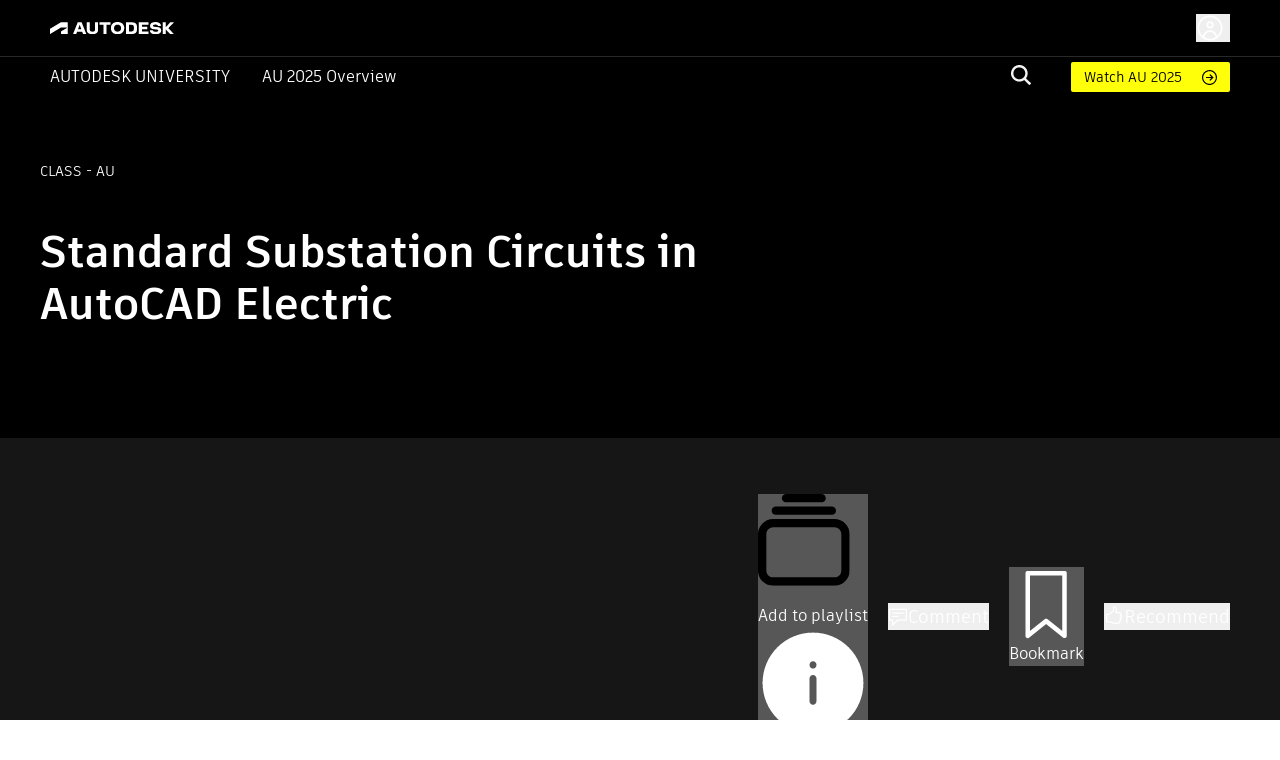

--- FILE ---
content_type: text/html; charset=utf-8
request_url: https://www.autodesk.com/autodesk-university/class/Standard-Substation-Circuits-AutoCAD-Electric-2013
body_size: 31938
content:
<!DOCTYPE html><html lang="en"><head><link rel="shortcut icon" href="https://www.autodesk.com/autodesk-university/profiles/auonline/themes/custom/auo_theme/autodesk-symbol-32x32.svg" type="image/svg+xml" data-next-head=""/><link rel="apple-touch-icon" sizes="180x180" href="https://www.autodesk.com/autodesk-university/profiles/auonline/themes/custom/auo_theme/autodesk-symbol-32x32.svg" data-next-head=""/><link rel="icon" type="image/svg+xml" sizes="32x32" href="https://www.autodesk.com/autodesk-university/profiles/auonline/themes/custom/auo_theme/autodesk-symbol-32x32.svg" data-next-head=""/><link rel="icon" type="image/svg+xml" sizes="16x16" href="https://www.autodesk.com/autodesk-university/profiles/auonline/themes/custom/auo_theme/autodesk-symbol-32x32.svg" data-next-head=""/><link rel="mask-icon" href="https://www.autodesk.com/autodesk-university/profiles/auonline/themes/custom/auo_theme/autodesk-symbol-32x32.svg" color="#5bbad5" data-next-head=""/><link rel="stylesheet" href="https://swc.autodesk.com/pharmacopeia/fonts/dhig2021.css" data-next-head=""/><meta name="viewport" content="width=device-width, initial-scale=1, shrink-to-fit=no" data-next-head=""/><title data-next-head="">Standard Substation Circuits in AutoCAD Electric | Autodesk University</title><meta charSet="utf-8" data-next-head=""/><meta name="description" content="In this class, you learn to create standard (plates) circuits in AutoCAD Electrical software for substations. We cover how to use options in AutoCAD Electrical to insert blocks of standards to complete substation design in a quick, standard, and accurate way. We demonstrate the linking of parts in an assembled circuit, how to add options in a timely manner, and complete your design using all the tools that AutoCAD Electrical has to offer." data-next-head=""/><meta property="og:title" content="Standard Substation Circuits in AutoCAD Electric | Autodesk University" data-next-head=""/><meta name="og:description" content="In this class, you learn to create standard (plates) circuits in AutoCAD Electrical software for substations. We cover how to use options in AutoCAD Electrical to insert blocks of standards to complete substation design in a quick, standard, and accurate way. We demonstrate the linking of parts in an assembled circuit, how to add options in a timely manner, and complete your design using all the tools that AutoCAD Electrical has to offer." data-next-head=""/><meta property="og:image" content="//images.ctfassets.net/ooioaq2tbzyk/1axOG2tNjb5lG4oXmVTUvb/20384021834e271501799b68ce61e34f/Ut_HKthATH4eww8X4xMDoxOjBrO-I4W8.jpeg" data-next-head=""/><link rel="preload" href="/autodesk-university/_next/static/css/115b6535c352a24d.css" as="style"/><link rel="stylesheet" href="/autodesk-university/_next/static/css/115b6535c352a24d.css" data-n-g=""/><noscript data-n-css=""></noscript><script defer="" nomodule="" src="/autodesk-university/_next/static/chunks/polyfills-42372ed130431b0a.js"></script><script src="/autodesk-university/_next/static/chunks/webpack-7adbf3d6a5109afa.js" defer=""></script><script src="/autodesk-university/_next/static/chunks/framework-99ca0ca1dbfffc9a.js" defer=""></script><script src="/autodesk-university/_next/static/chunks/main-cac76e2cb8073c69.js" defer=""></script><script src="/autodesk-university/_next/static/chunks/pages/_app-63a5abf45e7dbfb2.js" defer=""></script><script src="/autodesk-university/_next/static/chunks/288-58b1ac470b72d96f.js" defer=""></script><script src="/autodesk-university/_next/static/chunks/5620-0d9306111c6bed66.js" defer=""></script><script src="/autodesk-university/_next/static/chunks/9049-d74094fce3ec611b.js" defer=""></script><script src="/autodesk-university/_next/static/chunks/8137-646abdf4c39ab499.js" defer=""></script><script src="/autodesk-university/_next/static/chunks/6105-0dd16858a82ce904.js" defer=""></script><script src="/autodesk-university/_next/static/chunks/2593-8d765e7e03e042b5.js" defer=""></script><script src="/autodesk-university/_next/static/chunks/6108-baa9d6cd4259e86a.js" defer=""></script><script src="/autodesk-university/_next/static/chunks/8959-6ac0a941aaf70e20.js" defer=""></script><script src="/autodesk-university/_next/static/chunks/5926-eff65b56a0fa8447.js" defer=""></script><script src="/autodesk-university/_next/static/chunks/7001-899616a2a30cd46d.js" defer=""></script><script src="/autodesk-university/_next/static/chunks/4663-0f74a2da5fcf7ed6.js" defer=""></script><script src="/autodesk-university/_next/static/chunks/8955-0e6c183fa876c601.js" defer=""></script><script src="/autodesk-university/_next/static/chunks/8600-eae0524c15cb85b4.js" defer=""></script><script src="/autodesk-university/_next/static/chunks/1954-d3650f29653bd71d.js" defer=""></script><script src="/autodesk-university/_next/static/chunks/7343-709a476b8424a86d.js" defer=""></script><script src="/autodesk-university/_next/static/chunks/3755-095472bba2113fe9.js" defer=""></script><script src="/autodesk-university/_next/static/chunks/9229-d33a30602cd33190.js" defer=""></script><script src="/autodesk-university/_next/static/chunks/379-ce68dc92b9df32a6.js" defer=""></script><script src="/autodesk-university/_next/static/chunks/7468-d660b0393ed8faf0.js" defer=""></script><script src="/autodesk-university/_next/static/chunks/6038-3f2c18b4ffe855fe.js" defer=""></script><script src="/autodesk-university/_next/static/chunks/2351-e59a1b4ec8aa18c3.js" defer=""></script><script src="/autodesk-university/_next/static/chunks/9514-cd5830b5189612c7.js" defer=""></script><script src="/autodesk-university/_next/static/chunks/6297-0e151ffddf1173e6.js" defer=""></script><script src="/autodesk-university/_next/static/chunks/1401-403a6aaac3f7ba3e.js" defer=""></script><script src="/autodesk-university/_next/static/chunks/pages/class/%5BclassURLSlug%5D-3404baaf8277d3d4.js" defer=""></script><script src="/autodesk-university/_next/static/QAtxm2uq1LorAc0wdLGgG/_buildManifest.js" defer=""></script><script src="/autodesk-university/_next/static/QAtxm2uq1LorAc0wdLGgG/_ssgManifest.js" defer=""></script></head><body><div id="__next"><div id="block-auo-theme-header-menu">
  
    
      <section>
  <div class="au-text-base site-header">
    <div class="au-bg-black site-header__top-row">
      <div class="menu-top-bar au-flex au-justify-between au-container au-py-2.5 au-h-[56px]">
        <div class="menu-top-left au-flex au-items-center au-relative">
          <div class="toggle-nav-wrapper au-flex au-items-center lg:au-hidden">
            <button class="toggle-nav" aria-label="Toggle primary navigation">
              <svg xmlns="http://www.w3.org/2000/svg" viewBox="0 0 24 24" height="24" width="24">
                <path stroke="#fff" stroke-linecap="round" stroke-linejoin="round" stroke-width="1.505" d="M3 5h18M3 12h18M3 19h18" class="toggle-icon au-mr-3.5"></path>
              </svg>
            </button>
          </div>
          <a href="/" class="au-flex au-absolute lg:au-static au-left-[50px] site-header__logo">
            <img src="https://damassets.autodesk.net/content/dam/autodesk/logos/autodesk-logo-wht.svg" class="au-w-[124px]" alt="Autodesk Home Page"/>
          </a>
        </div>

        <div class="menu-top-right au-flex au-w-[100%] lg:au-w-auto">
          <div class="au-search au-search--mobile au-w-[100%] au-flex au-justify-end au-items-center lg:au-hidden">
            <div class="au-menu-item search-menu-item au-flex au-justify-end">
              <a href="https://www.autodesk.com/autodesk-university/search" class="m-search-menu-item">
                <span></span>
              </a>
              <form method="get" action="/autodesk-university/search" class="head-search-form au-flex au-justify-start lg:au-mr-10 au-w-[25px] lg:au-h-auto au-overflow-hidden au-z-1">
                <label class="head-search-ico au-cursor-pointer">
                  <input type="submit" name="" class="au-hidden"/>
                  <svg width="20" height="20" viewBox="0 0 20 20" fill="none" xmlns="http://www.w3.org/2000/svg">
  <path fill-rule="evenodd" clip-rule="evenodd" d="M19.9996 18.3557C19.9846 18.5897 19.8848 18.8103 19.7189 18.9762L19.037 19.6969C18.882 19.8697 18.6669 19.9771 18.4354 19.9971C18.3869 20.004 18.3376 19.9985 18.2919 19.9809C18.2463 19.9634 18.2059 19.9345 18.1746 19.897L13.1408 15.1129L13.0606 15.173C11.5248 16.2279 9.67904 16.7384 7.81832 16.623C5.95759 16.5076 4.18935 15.7729 2.79622 14.5364C1.4031 13.2998 0.465526 11.6328 0.133371 9.80176C-0.198785 7.97075 0.0936546 6.08144 0.963944 4.43584C1.83423 2.79025 3.23213 1.48336 4.93418 0.724091C6.63623 -0.035181 8.54418 -0.203003 10.353 0.247446C12.1619 0.697895 13.7673 1.74061 14.9125 3.20892C16.0577 4.67724 16.6767 6.48637 16.6705 8.34715C16.6779 10.1022 16.1227 11.8136 15.0862 13.2313L15.026 13.3114L15.0461 13.4715L19.8994 18.0755C19.968 18.1523 20.004 18.2528 19.9996 18.3557ZM2.35122 8.34715C2.35122 9.52297 2.70055 10.6724 3.35504 11.6501C4.00953 12.6277 4.93979 13.3897 6.02817 13.8397C7.11655 14.2897 8.31417 14.4074 9.46959 14.178C10.625 13.9486 11.6863 13.3824 12.5193 12.551C13.3523 11.7195 13.9196 10.6602 14.1495 9.50698C14.3793 8.35374 14.2613 7.15839 13.8105 6.07206C13.3597 4.98574 12.5962 4.05725 11.6167 3.40399C10.6372 2.75074 9.48562 2.40207 8.30756 2.40207C6.72895 2.40566 5.21602 3.03317 4.09977 4.14731C2.98352 5.26145 2.35482 6.77152 2.35122 8.34715Z" fill="#F3F3F3"></path>
</svg>

                </label>
                <input type="text" name="query" required="" placeholder="" class="search-input au-bg-black au-ml-2 au-px-2 au-text-white"/>
              </form>
            </div>
          </div>
          <div id="auo-language-switcher" class="au-flex au-items-center"></div>
          <div class="global-header__user-menu au-flex au-items-center">
            <div><button class="au-flex au-items-center au-text-c14 au-leading-c16 au-no-underline au-text-white " type="button"><svg class="au-h-7 au-w-7 au-mr-1.5" fill="transparent" xmlns="http://www.w3.org/2000/svg" viewBox="0 0 24 24"><path stroke="#ffffff" stroke-linecap="round" stroke-linejoin="round" stroke-width="1.5" d="M6.5 20.113a5.5 5.5 0 1 1 11 0M14.316 9.388c0 1.32-1.037 2.388-2.316 2.388s-2.316-1.069-2.316-2.388S10.721 7 12 7s2.316 1.07 2.316 2.388ZM22 12c0 5.523-4.477 10-10 10S2 17.523 2 12 6.477 2 12 2s10 4.477 10 10Z"></path></svg><span class="au-hidden md:au-block"></span></button></div>

          </div>
        </div>
      </div>
    </div>

    <div class="au-menu-container">
      <div class="menu-top-left au-hidden">
        <button class="lg:au-hidden toggle-nav" aria-label="Toggle primary navigation">
          <svg xmlns="http://www.w3.org/2000/svg" width="17" height="17" viewBox="0 0 16 16" class="close-icon au-mr-3.5">
            <path fill="#4d4d4d" d="M16 .9l-.8-.9L8 7.2.8 0 0 .9 7.2 8 0 15.1l.8.9L8 8.8l7.2 7.2.8-.9L8.8 8z"></path>
          </svg>
        </button>
        <a href="/" class="au-flex">
          <img src="https://damassets.autodesk.net/content/dam/autodesk/logos/autodesk-logo-blk.svg" class="au-w-[124px]" alt="Autodesk Home Page"/>
        </a>
      </div>

      <div class="au-nav-container lg:au-bg-black au-text-white au-py-[5px] au-hidden lg:au-block">
        <div class="au-flex au-flex-col lg:au-flex-row au-justify-between au-container lg:au-relative">
          <div class="au-flex au-flex-col lg:au-flex-row lg:au-items-center au-nav-container__left lg:au-shrink-0">
            <div class="au-menu-item">
              <a href="/autodesk-university/" class="au-flex au-items-center au-nav-aulink">
                <span>Autodesk University</span>
              </a>
            </div>

            <ul class="au-flex au-flex-col lg:au-flex-row">
                              <li class="au-menu-item">
                                    <a href="https://conferences.autodesk.com/flow/autodesk/au2025/web/page/overview" class="au-text-white au-flex lg:au-ml-8 au-group au-relative">                    AU 2025 Overview
                    <span class="au-hidden lg:group-hover:au-flex au-absolute au-bottom-[-4px] au-left-0 au-h-[2px] au-w-full au-bg-white au-bg-opacity-80">

                    </span>
                  </a>
                </li>
                          </ul>
          </div>

          <div class="au-flex au-flex-col lg:au-flex-row lg:au-items-center lg:au-w-[100%] lg:au-justify-end au-relative">
            <div class="au-menu-item search-menu-item lg:au-w-[60px] au-search-bar">
              <a href="https://www.autodesk.com/autodesk-university/search" class="lg:au-hidden m-search-menu-item lg:au-w-[100%] lg:au-justify-end lg:au-flex">
                <span></span>
              </a>
              <form method="get" action="/autodesk-university/search" class="head-search-form au-flex au-justify-start lg:au-mr-10 au-h-0 lg:au-h-auto au-overflow-hidden">
                <label class="head-search-ico au-cursor-pointer">
                  <input type="submit" name="" class="au-hidden"/>
                  <svg width="20" height="20" viewBox="0 0 20 20" fill="none" xmlns="http://www.w3.org/2000/svg">
  <path fill-rule="evenodd" clip-rule="evenodd" d="M19.9996 18.3557C19.9846 18.5897 19.8848 18.8103 19.7189 18.9762L19.037 19.6969C18.882 19.8697 18.6669 19.9771 18.4354 19.9971C18.3869 20.004 18.3376 19.9985 18.2919 19.9809C18.2463 19.9634 18.2059 19.9345 18.1746 19.897L13.1408 15.1129L13.0606 15.173C11.5248 16.2279 9.67904 16.7384 7.81832 16.623C5.95759 16.5076 4.18935 15.7729 2.79622 14.5364C1.4031 13.2998 0.465526 11.6328 0.133371 9.80176C-0.198785 7.97075 0.0936546 6.08144 0.963944 4.43584C1.83423 2.79025 3.23213 1.48336 4.93418 0.724091C6.63623 -0.035181 8.54418 -0.203003 10.353 0.247446C12.1619 0.697895 13.7673 1.74061 14.9125 3.20892C16.0577 4.67724 16.6767 6.48637 16.6705 8.34715C16.6779 10.1022 16.1227 11.8136 15.0862 13.2313L15.026 13.3114L15.0461 13.4715L19.8994 18.0755C19.968 18.1523 20.004 18.2528 19.9996 18.3557ZM2.35122 8.34715C2.35122 9.52297 2.70055 10.6724 3.35504 11.6501C4.00953 12.6277 4.93979 13.3897 6.02817 13.8397C7.11655 14.2897 8.31417 14.4074 9.46959 14.178C10.625 13.9486 11.6863 13.3824 12.5193 12.551C13.3523 11.7195 13.9196 10.6602 14.1495 9.50698C14.3793 8.35374 14.2613 7.15839 13.8105 6.07206C13.3597 4.98574 12.5962 4.05725 11.6167 3.40399C10.6372 2.75074 9.48562 2.40207 8.30756 2.40207C6.72895 2.40566 5.21602 3.03317 4.09977 4.14731C2.98352 5.26145 2.35482 6.77152 2.35122 8.34715Z" fill="#F3F3F3"></path>
</svg>

                </label>
                <input type="text" name="query" required="" placeholder="" class="search-input au-bg-black au-ml-2 au-px-2 au-text-white"/>
              </form>
            </div>
            <div class="au-self-center au-hidden lg:au-block lg:au-shrink-0">
              <a href="https://www.autodesk.com/autodesk-university/search?fields.year=2025&amp;fields.location=Nashville" class="button__link au-py-[5px] au-pl-[13px] au-pr-12 au-rounded-sm au-text-sm au-flex au-items-center">
                Watch AU 2025
              </a>
            </div>
          </div>
        </div>
      </div>
    </div>
  </div>
</section>

  </div>
<div class="au-px-5 lg:au-px-10 au-pt-16 lg:au-pt-16 au-pb-11 lg:au-pb-[75px] au-relative au-bg-black au-text-white"><div class="au-absolute au-left-0 au-top-0 au-w-full au-h-full"><div class="portrait:au-hidden"><span style="box-sizing:border-box;display:block;overflow:hidden;width:initial;height:initial;background:none;opacity:1;border:0;margin:0;padding:0;position:absolute;top:0;left:0;bottom:0;right:0"><img alt="AU Class" src="[data-uri]" decoding="async" data-nimg="fill" style="position:absolute;top:0;left:0;bottom:0;right:0;box-sizing:border-box;padding:0;border:none;margin:auto;display:block;width:0;height:0;min-width:100%;max-width:100%;min-height:100%;max-height:100%;object-fit:cover"/><noscript><img alt="AU Class" loading="lazy" decoding="async" data-nimg="fill" style="position:absolute;top:0;left:0;bottom:0;right:0;box-sizing:border-box;padding:0;border:none;margin:auto;display:block;width:0;height:0;min-width:100%;max-width:100%;min-height:100%;max-height:100%;object-fit:cover" sizes="100vw" srcSet="/autodesk-university/_next/image?url=%2Fautodesk-university%2Fimages%2Fau2025-banner.jpg&amp;w=640&amp;q=75 640w, /autodesk-university/_next/image?url=%2Fautodesk-university%2Fimages%2Fau2025-banner.jpg&amp;w=750&amp;q=75 750w, /autodesk-university/_next/image?url=%2Fautodesk-university%2Fimages%2Fau2025-banner.jpg&amp;w=828&amp;q=75 828w, /autodesk-university/_next/image?url=%2Fautodesk-university%2Fimages%2Fau2025-banner.jpg&amp;w=1080&amp;q=75 1080w, /autodesk-university/_next/image?url=%2Fautodesk-university%2Fimages%2Fau2025-banner.jpg&amp;w=1200&amp;q=75 1200w, /autodesk-university/_next/image?url=%2Fautodesk-university%2Fimages%2Fau2025-banner.jpg&amp;w=1920&amp;q=75 1920w, /autodesk-university/_next/image?url=%2Fautodesk-university%2Fimages%2Fau2025-banner.jpg&amp;w=2048&amp;q=75 2048w, /autodesk-university/_next/image?url=%2Fautodesk-university%2Fimages%2Fau2025-banner.jpg&amp;w=3840&amp;q=75 3840w" src="/autodesk-university/_next/image?url=%2Fautodesk-university%2Fimages%2Fau2025-banner.jpg&amp;w=3840&amp;q=75"/></noscript></span></div><div class="landscape:au-hidden"><span style="box-sizing:border-box;display:block;overflow:hidden;width:initial;height:initial;background:none;opacity:1;border:0;margin:0;padding:0;position:absolute;top:0;left:0;bottom:0;right:0"><img alt="AU Class" src="[data-uri]" decoding="async" data-nimg="fill" style="position:absolute;top:0;left:0;bottom:0;right:0;box-sizing:border-box;padding:0;border:none;margin:auto;display:block;width:0;height:0;min-width:100%;max-width:100%;min-height:100%;max-height:100%;object-fit:cover"/><noscript><img alt="AU Class" loading="lazy" decoding="async" data-nimg="fill" style="position:absolute;top:0;left:0;bottom:0;right:0;box-sizing:border-box;padding:0;border:none;margin:auto;display:block;width:0;height:0;min-width:100%;max-width:100%;min-height:100%;max-height:100%;object-fit:cover" sizes="100vw" srcSet="/autodesk-university/_next/image?url=%2Fautodesk-university%2Fimages%2Fau2025-banner.jpg&amp;w=640&amp;q=75 640w, /autodesk-university/_next/image?url=%2Fautodesk-university%2Fimages%2Fau2025-banner.jpg&amp;w=750&amp;q=75 750w, /autodesk-university/_next/image?url=%2Fautodesk-university%2Fimages%2Fau2025-banner.jpg&amp;w=828&amp;q=75 828w, /autodesk-university/_next/image?url=%2Fautodesk-university%2Fimages%2Fau2025-banner.jpg&amp;w=1080&amp;q=75 1080w, /autodesk-university/_next/image?url=%2Fautodesk-university%2Fimages%2Fau2025-banner.jpg&amp;w=1200&amp;q=75 1200w, /autodesk-university/_next/image?url=%2Fautodesk-university%2Fimages%2Fau2025-banner.jpg&amp;w=1920&amp;q=75 1920w, /autodesk-university/_next/image?url=%2Fautodesk-university%2Fimages%2Fau2025-banner.jpg&amp;w=2048&amp;q=75 2048w, /autodesk-university/_next/image?url=%2Fautodesk-university%2Fimages%2Fau2025-banner.jpg&amp;w=3840&amp;q=75 3840w" src="/autodesk-university/_next/image?url=%2Fautodesk-university%2Fimages%2Fau2025-banner.jpg&amp;w=3840&amp;q=75"/></noscript></span></div></div><div class="lg:au-flex au-max-w-[1440px] au-mx-auto lg:au-justify-between au-relative"><div class="au-text-center lg:au-text-left au-pb-16 lg:au-pb-0 lg:au-max-w-[735px]"><div class="au-text-14 au-text-[14px] au-uppercase au-mb-11">class<!-- --> <!-- --> - AU</div><h1 class="au-text-[29px] lg:au-text-[44px] au-font-extrabold au-mb-0">Standard Substation Circuits in AutoCAD Electric</h1><div class="au-usernames-list au-text-[14px] au-uppercase au-mt-6 lg:au-mt-4"><div class=""><div class="au-flex"><span class="MuiSkeleton-root MuiSkeleton-rectangular MuiSkeleton-pulse aurr-14xgcts" style="width:200px;height:17px"></span></div></div></div></div><div class="au-text-center au-uppercase au-text-[14px] lg:au-self-end"><div class="au-mb-2 au-text-black">Share this class</div><div class="au-share au-share--white"><div></div></div></div></div></div><div class="au-bg-[#161616]"><div class="au-container au-pt-6 au-pb-0 md:au-pt-14 md:au-pb-0 au-text-white aurr-qgwbe0"><ul class="au-flex au-items-center md:au-justify-end"><li><button class="MuiButtonBase-root MuiButton-root MuiButton-text MuiButton-textPrimary MuiButton-sizeMedium MuiButton-textSizeMedium MuiButton-colorPrimary Mui-disabled MuiButton-root MuiButton-text MuiButton-textPrimary MuiButton-sizeMedium MuiButton-textSizeMedium MuiButton-colorPrimary aurr-1n3916v" tabindex="-1" type="button" disabled="" data-state="closed"><span class="MuiButton-icon MuiButton-startIcon MuiButton-iconSizeMedium aurr-164epyt"><svg class="MuiSvgIcon-root MuiSvgIcon-fontSizeMedium aurr-1hypl8c" focusable="false" aria-hidden="true" viewBox="0 0 24 24"><svg width="20" height="20" viewBox="0 0 20 20" xmlns="http://www.w3.org/2000/svg"><path d="M13.8791 0C14.3882 0 14.788 0.412075 14.788 0.908969C14.788 1.41811 14.388 1.81794 13.8791 1.81794H6.10953C5.61264 1.81794 5.20056 1.41789 5.20056 0.908969C5.20056 0.412075 5.61264 0 6.10953 0H13.8791Z"></path><path d="M17.0177 3.63626C17.0177 4.1454 16.6057 4.54523 16.1088 4.54523H3.89078C3.38164 4.54523 2.98181 4.14518 2.98181 3.63626C2.98181 3.13937 3.38187 2.7273 3.89078 2.7273H16.1088C16.6057 2.72707 17.0177 3.13915 17.0177 3.63626Z"></path><path d="M0.000222607 8.78768C0.000222607 6.9575 1.49113 5.45435 3.33356 5.45435H16.6667C18.5091 5.45435 20 6.95727 20 8.78768V16.6663C20 18.5087 18.5091 19.9996 16.6667 19.9996H3.33333C1.49091 19.9996 0 18.5087 0 16.6663V8.78768H0.000222607ZM16.6667 7.27273H3.33333C2.49694 7.28475 1.81816 7.95151 1.81816 8.7879V16.6665C1.81816 17.5029 2.49694 18.1817 3.33333 18.1817H16.6664C17.5028 18.1817 18.1816 17.5029 18.1816 16.6665V8.7879C18.1816 7.95151 17.5028 7.28475 16.6667 7.27273Z"></path></svg></svg></span>Add to playlist<span class="MuiButton-icon MuiButton-endIcon MuiButton-iconSizeMedium aurr-udf0e0"><svg class="MuiSvgIcon-root MuiSvgIcon-fontSizeMedium aurr-1hypl8c" focusable="false" aria-hidden="true" viewBox="0 0 24 24" aria-label="Playlists can include classes, articles, and other content from AU. Make them private or share them publicly. Manage them in your AU dashboard."><svg viewBox="0 0 24 24" fill="none" xmlns="http://www.w3.org/2000/svg"><g id="utility/info-solid"><path id="fill" fill-rule="evenodd" clip-rule="evenodd" d="M12 23C18.0751 23 23 18.0751 23 12C23 5.92487 18.0751 1 12 1C5.92487 1 1 5.92487 1 12C1 18.0751 5.92487 23 12 23ZM12.75 8C12.75 7.58579 12.4142 7.25 12 7.25C11.5858 7.25 11.25 7.58579 11.25 8V8.11111C11.25 8.52532 11.5858 8.86111 12 8.86111C12.4142 8.86111 12.75 8.52532 12.75 8.11111V8ZM12.75 11C12.75 10.5858 12.4142 10.25 12 10.25C11.5858 10.25 11.25 10.5858 11.25 11V16C11.25 16.4142 11.5858 16.75 12 16.75C12.4142 16.75 12.75 16.4142 12.75 16V11Z" fill="currentColor"></path></g></svg></svg></span></button></li><li class="au-ml-c8 lg:au-ml-c20"><button type="button" data-state="closed" class="au-flex au-items-center au-gap-c10 hover:au-text-adskTurquoise50 au-cursor-pointer au-gap-c10"><svg class="MuiSvgIcon-root MuiSvgIcon-fontSizeLarge au-w-c20 au-h-c20 aurr-v2m1y9" focusable="false" aria-hidden="true" viewBox="0 0 24 24"><svg viewBox="0 0 24 24" fill="none" xmlns="http://www.w3.org/2000/svg" color="white"><g id="actions/comment"><path id="stroke" d="M18.5 8.5H5.5M12 12.5H5.5M2 4V17H5.5V23L11.5 17H22V4H2Z" stroke="currentColor" stroke-width="1.5" stroke-linecap="round" stroke-linejoin="round"></path></g></svg></svg><div class="au-text-c18 au-leading-large au-text-gray-600 au-font-element au-text-white"><span>Comment</span></div></button></li><li class="au-ml-c8 lg:au-ml-c20"><button class="MuiButtonBase-root MuiButton-root MuiButton-text MuiButton-textPrimary MuiButton-sizeMedium MuiButton-textSizeMedium MuiButton-colorPrimary Mui-disabled MuiButton-root MuiButton-text MuiButton-textPrimary MuiButton-sizeMedium MuiButton-textSizeMedium MuiButton-colorPrimary au-text-white aurr-ruwh4k" tabindex="-1" type="button" disabled="" style="color:white" data-state="closed"><span class="MuiButton-icon MuiButton-startIcon MuiButton-iconSizeMedium aurr-164epyt"><svg class="MuiSvgIcon-root MuiSvgIcon-fontSizeMedium aurr-nx666w" focusable="false" aria-hidden="true" viewBox="0 0 24 24"><svg viewBox="0 0 24 24" fill="none" xmlns="http://www.w3.org/2000/svg" color="white"><g id="actions/bookmark"><path id="stroke" d="M17.7647 22L11.8824 17.2941L6 22V2H17.7647V22Z" stroke="currentColor" stroke-width="1.5" stroke-linejoin="round"></path></g></svg></svg></span>Bookmark</button></li><li class="au-ml-c8 lg:au-ml-c20"><button type="button" data-state="closed" class="au-recommend au-flex au-items-center au-text-c18 au-leading-large au-text-gray-600 au-font-element au-text-white au-gap-c10 au-recommend--horizontal"><svg class="MuiSvgIcon-root MuiSvgIcon-fontSizeLarge au-w-c20 au-h-c20 aurr-v2m1y9" focusable="false" aria-hidden="true" viewBox="0 0 24 24" fill="#fff"><svg viewBox="0 0 24 24" fill="none" xmlns="http://www.w3.org/2000/svg" stroke="#fff" color="#fff"><path d="M8.07863 8.8428C8.07863 8.8428 9.60586 6.84286 10.4422 6.26106C11.327 5.63078 11.5452 3.69144 11.3149 2.74602C10.9998 1.44909 12.5755 0.0188262 13.9451 1.9218C15.3148 3.82477 13.9451 7.55799 13.9451 7.55799L17.0844 7.93373C17.0844 7.93373 20.7692 8.56402 20.8904 10.1155C20.9873 11.3276 19.7389 11.6548 19.7389 11.6548C19.7389 11.6548 20.9267 11.6912 20.9267 13.4002C20.9267 14.879 19.3389 14.9517 19.3389 14.9517C19.3389 14.9517 20.1267 15.4608 19.9449 16.6365C19.7631 17.8486 18.4662 18.0789 18.4662 18.0789C18.4662 18.0789 19.254 18.3092 18.8177 19.7031C18.5147 20.7455 16.5632 21 15.0239 21C13.3027 21 10.9634 20.5273 8.79376 19.4364C8.79376 19.4364 7.13321 18.6486 3 18.794V10.0428C3 10.0428 7.61804 10.4427 8.07863 8.8428Z" stroke="currentColor" stroke-width="1.5" stroke-miterlimit="10" stroke-linejoin="round"></path></svg></svg>Recommend</button></li></ul></div></div><div class="au-pt-6 au-pb-12 lg:au-py-12 au-h-fit au-min-h-screen au-bg-[#161616] au-text-white"><div class="au-container au-flex au-flex-col au-h-full"><div class="au-flex au-flex-col lg:au-flex-row au-gap-16 au-h-[max-content] au-grow"><div class="lg:au-w-1/4 au-w-full au-h-min"><div class="au-bg-[#161616]"><div class="au-pt-3 md:au-pt-c22 au-px-3 lg:au-px-7 au-pb-5 md:au-pb-7 au-border-b au-border-b-white au-border-solid au-bg-[#161616]"><div class="au-font-bold au-text-sm au-mb-c18">Search for keywords in videos, presentation slides and handouts:</div><div class="au-relative"><input type="text" class="au-pl-c34 au-py-2.5 au-pr-2.5 au-border au-border-iris au-rounded au-text-base au-leading-5 au-font-element au-font-semibold au-text-black au-w-full" value=""/><svg class="MuiSvgIcon-root MuiSvgIcon-fontSizeMedium au-absolute au-top-1/2 au-left-2 au--translate-y-1/2 au-pointer-events-none au-select-none aurr-nx666w" focusable="false" aria-hidden="true" viewBox="0 0 24 24"><svg viewBox="0 0 24 24" fill="none" xmlns="http://www.w3.org/2000/svg"><g id="actions/search"><path id="stroke" d="M15 15L19.9957 19.9957M16.8923 10.4462C16.8923 14.0063 14.0063 16.8923 10.4462 16.8923C6.88605 16.8923 4 14.0063 4 10.4462C4 6.88605 6.88605 4 10.4462 4C14.0063 4 16.8923 6.88605 16.8923 10.4462Z" stroke="currentColor" stroke-width="1.5" stroke-linecap="round" stroke-linejoin="round"></path></g></svg></svg></div></div><ul></ul></div></div><div class="main lg:au-w-3/4 au-w-full au-h-full"><div class=""><h2 class="!au-font-element au-font-extrabold au-text-[26px] au-leading-[31px] au-text-gray-21 au-text-white au-mb-4">Description</h2><div class="au-text-[21px] au-leading-[31px]">In this class, you learn to create standard (plates) circuits in AutoCAD Electrical software for substations. We cover how to use options in AutoCAD Electrical to insert blocks of standards to complete substation design in a quick, standard, and accurate way. We demonstrate the linking of parts in an assembled circuit, how to add options in a timely manner, and complete your design using all the tools that AutoCAD Electrical has to offer.</div><h2 class="!au-font-element au-font-extrabold au-text-[26px] au-leading-[31px] au-text-gray-21 au-text-white au-my-4">Key Learnings</h2><ul class="au-mb-4 au-list-disc au-list-inside"><li class="au-text-[21px] au-leading-[31px]">Establish a utility standard for circuit templates using a multi-level device ideology in AutoCAD Electrical</li><li class="au-text-[21px] au-leading-[31px]">Create standard devices for a utility that can be used in greenfield and brownfield stations and applied to standard engineering designs in circuits</li><li class="au-text-[21px] au-leading-[31px]">Create new or take advantage of existing standard engineering designs in AutoCAD Electrical circuits</li><li class="au-text-[21px] au-leading-[31px]">Establish a standard library and selection process for end users to effectively select the correct engineering standard circuits in AutoCAD Electrical</li></ul><div><span class="MuiSkeleton-root MuiSkeleton-rectangular MuiSkeleton-pulse au-my-4 aurr-14xgcts" style="width:114px;height:36px"></span><div class=""><div class="au-flex au-flex-col lg:au-flex-row au-items-center lg:au-items-start au-gap-c13 lg:au-gap-c36"><span class="MuiSkeleton-root MuiSkeleton-circular MuiSkeleton-pulse au-rounded-full au-w-c80 au-min-w-c80 au-h-c80 au-text-white au-flex au-items-center au-justify-center aurr-18a1xqc"></span><span class="MuiSkeleton-root MuiSkeleton-rectangular MuiSkeleton-pulse aurr-14xgcts" style="width:100%;height:100px"></span></div></div></div></div><div class="lg:au-w-10/12 au-border-b au-border-b-[#ccc] au-pb-[50px] au-hidden"><h2 class="au-class-page-header">Downloads</h2><div class="au-flex au-flex-wrap au-gap-c16 lg:au-gap-c24"><a class="au-inline-flex au-items-center au-capitalize au-gap-c7 hover:au-underline au-w-[calc(33.3333%-11px)] lg:au-w-[calc(25%-18px)]" href="https://static.au-uw2-prd.autodesk.com/UT1943_presentation_1943_Duke_20Energy_20Substation_20Electrical_20R1.pdf" download="" target="_blank" rel="noreferrer"><div class="au-w-c40 au-min-w-c40 au-h-auto"><svg xmlns="http://www.w3.org/2000/svg" viewBox="2210 676 100 97.6" class="au-fill-[#666]"><g transform="translate(2210 675)"><path d="M99,26.8H73.8V0Zm-31,7V.5H27.4V37.9H67V75H27.4V97.6H100V33.8Zm0,3.1H0V76H68Zm-66,2H66V74H2Zm8,28.3V58.9h3c4.7,0,9-2,9-7.3,0-5.1-4.2-6.9-9-6.9H5V67.2Zm0-19.3h2c3.2,0,5.1,1,5.1,3.6,0,3.4-2.7,3.9-5.4,3.9H10ZM32.8,67.2c7.4,0,12.5-3.9,12.5-11.7,0-7.4-4.6-11-12-11h-8V67ZM30.4,48.1h2.2c4.7,0,7.4,2.7,7.4,7.4,0,5.2-2.7,8.1-8,8.1H30.5V48.1ZM54.1,67.2V57.7h9V54.3h-9V48h9.5V44.6H49.2V67.1h4.9Z" transform="translate(0 1)"></path></g></svg></div><div class="au-text-c14 au-leading-c24 au-text-white au-underline">presentation</div></a><a class="au-inline-flex au-items-center au-capitalize au-gap-c7 hover:au-underline au-w-[calc(33.3333%-11px)] lg:au-w-[calc(25%-18px)]" href="https://static.au-uw2-prd.autodesk.com/UT1943_handout_1943_au_202013_20class_20acade_20rev_201.pdf" download="" target="_blank" rel="noreferrer"><div class="au-w-c40 au-min-w-c40 au-h-auto"><svg xmlns="http://www.w3.org/2000/svg" viewBox="2210 676 100 97.6" class="au-fill-[#666]"><g transform="translate(2210 675)"><path d="M99,26.8H73.8V0Zm-31,7V.5H27.4V37.9H67V75H27.4V97.6H100V33.8Zm0,3.1H0V76H68Zm-66,2H66V74H2Zm8,28.3V58.9h3c4.7,0,9-2,9-7.3,0-5.1-4.2-6.9-9-6.9H5V67.2Zm0-19.3h2c3.2,0,5.1,1,5.1,3.6,0,3.4-2.7,3.9-5.4,3.9H10ZM32.8,67.2c7.4,0,12.5-3.9,12.5-11.7,0-7.4-4.6-11-12-11h-8V67ZM30.4,48.1h2.2c4.7,0,7.4,2.7,7.4,7.4,0,5.2-2.7,8.1-8,8.1H30.5V48.1ZM54.1,67.2V57.7h9V54.3h-9V48h9.5V44.6H49.2V67.1h4.9Z" transform="translate(0 1)"></path></g></svg></div><div class="au-text-c14 au-leading-c24 au-text-white au-underline">handout</div></a><a class="au-inline-flex au-items-center au-capitalize au-gap-c7 hover:au-underline au-w-[calc(33.3333%-11px)] lg:au-w-[calc(25%-18px)]" href="https://static.au-uw2-prd.autodesk.com/UT1943_additional_1943_au_20class_20handout_20acade_20additional.pdf" download="" target="_blank" rel="noreferrer"><div class="au-w-c40 au-min-w-c40 au-h-auto"><svg xmlns="http://www.w3.org/2000/svg" viewBox="2210 676 100 97.6" class="au-fill-[#666]"><g transform="translate(2210 675)"><path d="M99,26.8H73.8V0Zm-31,7V.5H27.4V37.9H67V75H27.4V97.6H100V33.8Zm0,3.1H0V76H68Zm-66,2H66V74H2Zm8,28.3V58.9h3c4.7,0,9-2,9-7.3,0-5.1-4.2-6.9-9-6.9H5V67.2Zm0-19.3h2c3.2,0,5.1,1,5.1,3.6,0,3.4-2.7,3.9-5.4,3.9H10ZM32.8,67.2c7.4,0,12.5-3.9,12.5-11.7,0-7.4-4.6-11-12-11h-8V67ZM30.4,48.1h2.2c4.7,0,7.4,2.7,7.4,7.4,0,5.2-2.7,8.1-8,8.1H30.5V48.1ZM54.1,67.2V57.7h9V54.3h-9V48h9.5V44.6H49.2V67.1h4.9Z" transform="translate(0 1)"></path></g></svg></div><div class="au-text-c14 au-leading-c24 au-text-white au-underline">handout</div></a></div></div><div class="au-my-10"><h2 class="au-class-page-header au-text-[26px]">Tags</h2><table><tbody><tr><td class="au-py-c6 au-pr-c12 au-align-baseline"><div class="au-text-c21 au-leading-c31 au-text-gray-21 au-text-white">Product</div></td><td class="au-py-c6 au-pl-c6 au-align-baseline"><div class="au-flex au-flex-wrap au-gap-x-c15 au-gap-y-c13 !au-w-[60vw] lg:!au-w-auto"><a href="/autodesk-university/search?fields.product=AutoCAD"><div class="MuiChip-root MuiChip-filled MuiChip-sizeMedium MuiChip-colorDefault MuiChip-filledDefault !au-rounded !au-text-base !au-leading-5 !au-text-white !au-max-w-[60vw] !au-truncate lg:!au-max-w-none aurr-1akxv33" title="AutoCAD"><span class="MuiChip-label MuiChip-labelMedium aurr-tg4h3f">AutoCAD</span></div></a><a href="/autodesk-university/search?fields.product=AutoCAD+Electrical"><div class="MuiChip-root MuiChip-filled MuiChip-sizeMedium MuiChip-colorDefault MuiChip-filledDefault !au-rounded !au-text-base !au-leading-5 !au-text-white !au-max-w-[60vw] !au-truncate lg:!au-max-w-none aurr-1akxv33" title="AutoCAD Electrical"><span class="MuiChip-label MuiChip-labelMedium aurr-tg4h3f">AutoCAD Electrical</span></div></a></div></td></tr><tr><td class="au-py-c6 au-pr-c12 au-align-baseline"><div class="au-text-c21 au-leading-c31 au-text-gray-21 au-text-white">Industries</div></td><td class="au-py-c6 au-pl-c6 au-align-baseline"><div class="au-flex au-flex-wrap au-gap-x-c15 au-gap-y-c13 !au-w-[60vw] lg:!au-w-auto"><a href="/autodesk-university/search?query=Energy+and+utilities+owners+and+operators"><div class="MuiChip-root MuiChip-filled MuiChip-sizeMedium MuiChip-colorDefault MuiChip-filledDefault !au-rounded !au-text-base !au-leading-5 !au-text-white !au-max-w-[60vw] !au-truncate lg:!au-max-w-none aurr-1akxv33" title="Energy and utilities owners and operators"><span class="MuiChip-label MuiChip-labelMedium aurr-tg4h3f">Energy and utilities owners and operators</span></div></a><a href="/autodesk-university/search?fields.industry=Architecture"><div class="MuiChip-root MuiChip-filled MuiChip-sizeMedium MuiChip-colorDefault MuiChip-filledDefault !au-rounded !au-text-base !au-leading-5 !au-text-white !au-max-w-[60vw] !au-truncate lg:!au-max-w-none aurr-1akxv33" title="Architecture"><span class="MuiChip-label MuiChip-labelMedium aurr-tg4h3f">Architecture</span></div></a><a href="/autodesk-university/search?fields.industry=MEP+engineering"><div class="MuiChip-root MuiChip-filled MuiChip-sizeMedium MuiChip-colorDefault MuiChip-filledDefault !au-rounded !au-text-base !au-leading-5 !au-text-white !au-max-w-[60vw] !au-truncate lg:!au-max-w-none aurr-1akxv33" title="MEP engineering"><span class="MuiChip-label MuiChip-labelMedium aurr-tg4h3f">MEP engineering</span></div></a></div></td></tr><tr><td class="au-py-c6 au-pr-c12 au-align-baseline"><div class="au-text-c21 au-leading-c31 au-text-gray-21 au-text-white">Topics</div></td><td class="au-py-c6 au-pl-c6 au-align-baseline"><div class="au-flex au-flex-wrap au-gap-x-c15 au-gap-y-c13 !au-w-[60vw] lg:!au-w-auto"><a href="/autodesk-university/search?query=Business+Manager"><div class="MuiChip-root MuiChip-filled MuiChip-sizeMedium MuiChip-colorDefault MuiChip-filledDefault !au-rounded !au-text-base !au-leading-5 !au-text-white !au-max-w-[60vw] !au-truncate lg:!au-max-w-none aurr-1akxv33" title="Business Manager"><span class="MuiChip-label MuiChip-labelMedium aurr-tg4h3f">Business Manager</span></div></a><a href="/autodesk-university/search?query=Design"><div class="MuiChip-root MuiChip-filled MuiChip-sizeMedium MuiChip-colorDefault MuiChip-filledDefault !au-rounded !au-text-base !au-leading-5 !au-text-white !au-max-w-[60vw] !au-truncate lg:!au-max-w-none aurr-1akxv33" title="Design"><span class="MuiChip-label MuiChip-labelMedium aurr-tg4h3f">Design</span></div></a></div></td></tr></tbody></table></div><div class="au-my-10"><div class="au-flex au-flex-col au-justify-start au-mb-4"><span class="au-text-[34px] au-font-bold au-leading-10">People who like this class also liked</span><button class="MuiButtonBase-root MuiButton-root MuiButton-link-button MuiButton-link-buttonPrimary MuiButton-sizeMedium MuiButton-link-buttonSizeMedium MuiButton-colorPrimary MuiButton-root MuiButton-link-button MuiButton-link-buttonPrimary MuiButton-sizeMedium MuiButton-link-buttonSizeMedium MuiButton-colorPrimary !au-justify-start !au-text-sm !au-leading-[18px] !au-text-white !au-items-center aurr-wyo2v1" tabindex="0" type="button"><span class="MuiButton-icon MuiButton-startIcon MuiButton-iconSizeMedium aurr-164epyt"><svg class="MuiSvgIcon-root MuiSvgIcon-fontSizeLarge aurr-v2m1y9" focusable="false" aria-hidden="true" viewBox="0 0 24 24"><svg viewBox="0 0 24 24" fill="none" xmlns="http://www.w3.org/2000/svg"><g id="utility/forward"><path id="stroke" d="M12.5557 7.65637L16.8993 12M16.8993 12L12.5557 16.3436M16.8993 12H7.10071" stroke="currentColor" stroke-width="1.5" stroke-linecap="round" stroke-linejoin="round"></path></g></svg></svg></span>See all classes</button></div><div class="au-card-grid au-grid au-grid-cols-1 md:au-grid-cols-2 lg:au-grid-cols-3 au-flex-wrap au-justify-center md:au-justify-start au-gap-c22 au-max-w-[1030px]"><div class="auo-card auo-card-black auo-card--w-1x au-flex auo-card__outline"><a class="auo-card__img" href="/autodesk-university/class/Disruptive-Innovation-Vault-Professional-Challenging-Status-Quo-2018"><img src="/autodesk-university/_next/static/media/class-card-bg_01.b36a0f7c.png" alt="Disruptive Innovation with Vault Professional: Challenging the Status Quo"/> </a><div class="auo-card__content"><div class="auo-card__head"><div class="auo-card__headtop"><div class="auo-card__headtop-content">Industry Talk</div><span class="auo-bookmark" aria-label="bookmark"><button class="MuiButtonBase-root Mui-disabled MuiIconButton-root Mui-disabled MuiIconButton-sizeMedium DhigIconButton--variant--text aurr-11xg53r" tabindex="-1" type="button" disabled="" data-state="closed"><svg class="MuiSvgIcon-root MuiSvgIcon-fontSizeMedium aurr-nx666w" focusable="false" aria-hidden="true" viewBox="0 0 24 24"><svg viewBox="0 0 24 24" fill="none" xmlns="http://www.w3.org/2000/svg" color="white"><g id="actions/bookmark"><path id="stroke" d="M17.7647 22L11.8824 17.2941L6 22V2H17.7647V22Z" stroke="currentColor" stroke-width="1.5" stroke-linejoin="round"></path></g></svg></svg></button></span></div><a href="/autodesk-university/class/Disruptive-Innovation-Vault-Professional-Challenging-Status-Quo-2018"><h2 class="au-pl-0" title="Disruptive Innovation with Vault Professional: Challenging the Status Quo">Disruptive Innovation with Vault Professional: Challenging the Status Quo</h2></a></div><div class="auo-card__footer"><div class="auo-card__footer-content"><div class="au-usernames-list au-text-[14px] au-uppercase au-mt-6 lg:au-mt-4"></div></div></div></div></div><div class="auo-card auo-card-black auo-card--w-1x au-flex auo-card__outline"><a class="auo-card__img" href="/autodesk-university/class/Some-Day-Ill-Find-Way-Upgrade-Design-Plant-Design-Suite-2013"><img src="/autodesk-university/_next/static/media/class-card-bg_05.7214e144.png" alt="Some Day I&#x27;ll Find a Way: Upgrade Design with Plant Design Suite"/> </a><div class="auo-card__content"><div class="auo-card__head"><div class="auo-card__headtop"><div class="auo-card__headtop-content">Roundtable</div><span class="auo-bookmark" aria-label="bookmark"><button class="MuiButtonBase-root Mui-disabled MuiIconButton-root Mui-disabled MuiIconButton-sizeMedium DhigIconButton--variant--text aurr-11xg53r" tabindex="-1" type="button" disabled="" data-state="closed"><svg class="MuiSvgIcon-root MuiSvgIcon-fontSizeMedium aurr-nx666w" focusable="false" aria-hidden="true" viewBox="0 0 24 24"><svg viewBox="0 0 24 24" fill="none" xmlns="http://www.w3.org/2000/svg" color="white"><g id="actions/bookmark"><path id="stroke" d="M17.7647 22L11.8824 17.2941L6 22V2H17.7647V22Z" stroke="currentColor" stroke-width="1.5" stroke-linejoin="round"></path></g></svg></svg></button></span></div><a href="/autodesk-university/class/Some-Day-Ill-Find-Way-Upgrade-Design-Plant-Design-Suite-2013"><h2 class="au-pl-0" title="Some Day I&#x27;ll Find a Way: Upgrade Design with Plant Design Suite">Some Day I&#x27;ll Find a Way: Upgrade Design with Plant Design Suite</h2></a></div><div class="auo-card__footer"><div class="auo-card__footer-content"><div class="au-usernames-list au-text-[14px] au-uppercase au-mt-6 lg:au-mt-4"></div></div></div></div></div></div></div></div></div></div></div><div class="au-bg-black"></div><div><div id="block-auo-theme-footer-menu">
  
    
      
<footer class="footer au-clear-both au-pt-10 au-pb-6 md:au-pt-[90px] md:au-pb-[50px] au-bg-[#ececec]">
  <div class="footer__inner au-container au-mx-auto au-px-[20px] au-max-w-inner">
    <div class="footer__columns md:au-pb-[40px] au-flex au-flex-wrap au-justify-between">
                      <div class="
                    footer__column
                    footer__column--0
                    footer__column--about%20au
                    au-pb-[20px]
                    au-w-[100%] sm:au-w-[48%] lg:au-w-[23%]
                ">
                      <div class="footer__menu-headline au-font-bold au-text-lg au-leading-normal au-mb-2">
              About AU
            </div>
                                <ul class="footer__menu">
                              <li class="footer__menu-item">
                  <a href="https://conferences.autodesk.com/flow/autodesk/au2025/web/page/overview"
                    class="footer__menu-link hover:au-underline">
                    AU 2025 Conference
                  </a>
                </li>
                              <li class="footer__menu-item">
                  <a href="https://www.autodesk.com/autodesk-university/conference/sponsors"
                    class="footer__menu-link hover:au-underline">
                    Sponsors
                  </a>
                </li>
                              <li class="footer__menu-item">
                  <a href="https://www.autodesk.com/autodesk-university/advisory-council"
                    class="footer__menu-link hover:au-underline">
                    AU Advisory Council
                  </a>
                </li>
                              <li class="footer__menu-item">
                  <a href="https://www.autodesk.com/autodesk-university/au-community-rules"
                    class="footer__menu-link hover:au-underline">
                    AU Community Rules
                  </a>
                </li>
                              <li class="footer__menu-item">
                  <a href="https://www.autodesk.com/autodesk-university/faq"
                    class="footer__menu-link hover:au-underline">
                    FAQ
                  </a>
                </li>
                              <li class="footer__menu-item">
                  <a href="https://www.autodesk.com/autodesk-university/blog"
                    class="footer__menu-link hover:au-underline">
                    AU Blog
                  </a>
                </li>
                              <li class="footer__menu-item">
                  <a href="https://www.autodesk.com/autodesk-university/contact-us"
                    class="footer__menu-link hover:au-underline">
                    Contact Us
                  </a>
                </li>
                          </ul>
                  </div>
                      <div class="
                    footer__column
                    footer__column--1
                    footer__column--learn%20online
                    au-pb-[20px]
                    au-w-[100%] sm:au-w-[48%] lg:au-w-[23%]
                ">
                      <div class="footer__menu-headline au-font-bold au-text-lg au-leading-normal au-mb-2">
              Learn Online
            </div>
                                <ul class="footer__menu">
                              <li class="footer__menu-item">
                  <a href="https://www.autodesk.com/autodesk-university/search?fields.contenttype=Keynote&amp;fields.year=2024"
                    class="footer__menu-link hover:au-underline">
                    Keynotes
                  </a>
                </li>
                              <li class="footer__menu-item">
                  <a href="https://www.autodesk.com/autodesk-university/search"
                    class="footer__menu-link hover:au-underline">
                    On-demand sessions
                  </a>
                </li>
                              <li class="footer__menu-item">
                  <a href="https://www.autodesk.com/autodesk-university/architecture-building-engineering"
                    class="footer__menu-link hover:au-underline">
                    Architecture &amp; Building Engineering
                  </a>
                </li>
                              <li class="footer__menu-item">
                  <a href="https://www.autodesk.com/autodesk-university/construction"
                    class="footer__menu-link hover:au-underline">
                    Construction
                  </a>
                </li>
                              <li class="footer__menu-item">
                  <a href="https://www.autodesk.com/autodesk-university/product-design-manufacturing"
                    class="footer__menu-link hover:au-underline">
                    Product Design &amp; Manufacturing
                  </a>
                </li>
                              <li class="footer__menu-item">
                  <a href="https://www.autodesk.com/autodesk-university/civil-infrastructure"
                    class="footer__menu-link hover:au-underline">
                    Civil Infrastructure
                  </a>
                </li>
                              <li class="footer__menu-item">
                  <a href="https://www.autodesk.com/autodesk-university/media-entertainment"
                    class="footer__menu-link hover:au-underline">
                    Media &amp; Entertainment
                  </a>
                </li>
                              <li class="footer__menu-item">
                  <a href="https://www.autodesk.com/autodesk-university/autocad-general-design"
                    class="footer__menu-link hover:au-underline">
                    AutoCAD &amp; General Design
                  </a>
                </li>
                              <li class="footer__menu-item">
                  <a href="https://www.autodesk.com/autodesk-university/aps"
                    class="footer__menu-link hover:au-underline">
                    Autodesk Platform Services
                  </a>
                </li>
                          </ul>
                  </div>
                      <div class="
                    footer__column
                    footer__column--2
                    footer__column--autodesk
                    au-pb-[20px]
                    au-w-[100%] sm:au-w-[48%] lg:au-w-[23%]
                ">
                      <div class="footer__menu-headline au-font-bold au-text-lg au-leading-normal au-mb-2">
              Autodesk
            </div>
                                <ul class="footer__menu">
                              <li class="footer__menu-item">
                  <a href="https://www.autodesk.com/company"
                    class="footer__menu-link hover:au-underline">
                    About
                  </a>
                </li>
                              <li class="footer__menu-item">
                  <a href="https://www.autodesk.com/careers"
                    class="footer__menu-link hover:au-underline">
                    Careers
                  </a>
                </li>
                              <li class="footer__menu-item">
                  <a href="https://www.autodesk.com/store-footer-help-download?mktvar004=ilt_wwm_amer_us_nc__Footer_ShoppingWithUs_DLSoftware#download-info"
                    class="footer__menu-link hover:au-underline">
                    Free product trials
                  </a>
                </li>
                              <li class="footer__menu-item">
                  <a href="https://www.autodesk.com/buy-online"
                    class="footer__menu-link hover:au-underline">
                    Buy products online
                  </a>
                </li>
                              <li class="footer__menu-item">
                  <a href="https://knowledge.autodesk.com/"
                    class="footer__menu-link hover:au-underline">
                    Support &amp; learning
                  </a>
                </li>
                              <li class="footer__menu-item">
                  <a href="https://adsknews.autodesk.com/en/"
                    class="footer__menu-link hover:au-underline">
                    Newsroom
                  </a>
                </li>
                          </ul>
                  </div>
                      <div class="
                    footer__column
                    footer__column--3
                    footer__column--follow%20us
                    au-pb-[20px]
                    au-w-[100%] sm:au-w-[48%] lg:au-w-[23%]
                ">
                      <div class="footer__menu-headline au-font-bold au-text-lg au-leading-normal au-mb-2">
              Follow Us
            </div>
                                <ul class="footer__menu">
                              <li class="footer__menu-item">
                  <a href="https://www.linkedin.com/showcase/autodesk-university/"
                    class="footer__menu-link hover:au-underline">
                    LinkedIn
                  </a>
                </li>
                              <li class="footer__menu-item">
                  <a href="https://x.com/AutodeskU"
                    class="footer__menu-link hover:au-underline">
                    X
                  </a>
                </li>
                              <li class="footer__menu-item">
                  <a href="https://www.facebook.com/AutodeskUniversity"
                    class="footer__menu-link hover:au-underline">
                    Facebook
                  </a>
                </li>
                              <li class="footer__menu-item">
                  <a href="https://instagram.com/autodeskuniversity/"
                    class="footer__menu-link hover:au-underline">
                    Instagram
                  </a>
                </li>
                              <li class="footer__menu-item">
                  <a href="https://www.youtube.com/user/AutodeskUniversity"
                    class="footer__menu-link hover:au-underline">
                    YouTube
                  </a>
                </li>
                              <li class="footer__menu-item">
                  <a href="https://www.autodesk.com/autodesk-university/blog"
                    class="footer__menu-link hover:au-underline">
                    Blog
                  </a>
                </li>
                              <li class="footer__menu-item">
                  <a href="mailto:au.info@autodeskuniversity.com"
                    class="footer__menu-link hover:au-underline">
                    Email
                  </a>
                </li>
                          </ul>
                  </div>
          </div>
    <div class="footer__bottom au-pt-[20px] au-flex au-flex-wrap sm:au-flex-nowrap au-border-t au-border-solid au-border-gray-400">
      <div class="footer__copyright au-text-center sm:au-text-left sm:au-mr-[20px]">
        <p>© Copyright 2025 Autodesk, Inc. All rights reserved.&nbsp;<a href="https://www.autodesk.com/company/legal-notices-trademarks">Legal Notices &amp; Trademarks</a>&nbsp;|&nbsp;<a href="https://www.autodesk.com/company/legal-notices-trademarks/privacy-statement">Privacy</a></p>

        <p class="au-mt-4 au-text-sm">
          <a href="javascript:;"
            data-opt-in-preferences
            data-wat-linkname="manage-privacy-settings-footer-link">
            Privacy Settings
          </a>
          &nbsp;|&nbsp;
          <a data-wat-linkname="manage-ccpa-settings-footer-link"
            href="https://www.autodesk.com/company/legal-notices-trademarks/ccpa-do-not-sell">
            Do not sell my personal information
          </a>
        </p>
      </div>
      <div class="footer__logo au-w-[180px] au-h-[30px] au-mx-auto au-mb-[20px] sm:au-mb-0 sm:au-mr-0 au-shrink-0 au-order-n1 sm:au-order-none">
        <img src="https://damassets.autodesk.net/content/dam/autodesk/logos/autodesk-logo-blk.svg" alt="Autodesk Logo" />
      </div>
    </div>
  </div>
</footer>

  </div>
</div></div><script id="__NEXT_DATA__" type="application/json">{"props":{"pageProps":{"_nextI18Next":{"initialI18nStore":{"en":{"class":{"Description":"Description","Downloads":"Downloads","Handout":"Handout","Industries":"Industries","Key Learnings":"Key Learnings","Overview":"Overview","PeopleWhoLiked":"People who like this class also liked","Presentation":"Presentation","Product":"Product","RelatedTheaterTalks":"Related theater talks","Speakers_few":"Speakers","Speakers_many":"Speakers","Speakers_one":"Speaker","Speakers_other":"Speakers","Tags":"Tags","Topics":"Topics","Video":"Video","classNotFound":"Cannot find class","results_few":"results","results_many":"results","results_one":"result","results_other":"results","results_short_few":"\u003c0\u003e{{index}}\u003c/0\u003e of {{results}}","results_short_many":"\u003c0\u003e{{index}}\u003c/0\u003e of {{results}}","results_short_one":"\u003c0\u003e{{index}}\u003c/0\u003e of {{results}}","results_short_other":"\u003c0\u003e{{index}}\u003c/0\u003e of {{results}}","searchFieldLabel":"Search for keywords in videos, presentation slides and handouts:","seeAllClasses":"See all classes","seeAllTheaterTalks":"See all theater talks","share_this_class":"Share this class","{{ count }} files_few":"{{ count }} files","{{ count }} files_many":"{{ count }} files","{{ count }} files_one":"{{ count }} file","{{ count }} files_other":"{{ count }} files","{{ count }} h_few":"{{ count }} h","{{ count }} h_many":"{{ count }} h","{{ count }} h_one":"{{ count }} h","{{ count }} h_other":"{{ count }} h","{{ count }} min_few":"{{ count }} min","{{ count }} min_many":"{{ count }} min","{{ count }} min_one":"{{ count }} min","{{ count }} min_other":"{{ count }} min","{{ count }} pages_few":"{{ count }} pages","{{ count }} pages_many":"{{ count }} pages","{{ count }} pages_one":"{{ count }} page","{{ count }} pages_other":"{{ count }} pages","{{ count }} sec_few":"{{ count }} sec","{{ count }} sec_many":"{{ count }} sec","{{ count }} sec_one":"{{ count }} sec","{{ count }} sec_other":"{{ count }} sec"},"search":{"Alphabetical: A-Z":"Alphabetical: A-Z","Alphabetical: Z-A":"Alphabetical: Z-A","Clear all":"Clear all","Featured":"Featured","Filters ({{ filtersCount }})":"Filters ({{ filtersCount }})","Relevance":"Relevance","Search":"Search","See all products":"See all products","See all topics":"See all topics","Sorry, no results found":"Sorry, no results found","Type here...":"Type here...","Unable to perform search":"Unable to perform search","Year: 2011 - Present":"Year: 2011 - Present","Year: Present - 2011":"Year: Present - 2011","{{ count }} Results for \"{{ textQuery }}\"_few":"{{ count }} Results for \"{{ textQuery }}\"","{{ count }} Results for \"{{ textQuery }}\"_many":"{{ count }} Results for \"{{ textQuery }}\"","{{ count }} Results for \"{{ textQuery }}\"_one":"{{ count }} Result for \"{{ textQuery }}\"","{{ count }} Results for \"{{ textQuery }}\"_other":"{{ count }} Results for \"{{ textQuery }}\"","{{ count }} Results_few":"{{ count }} Results","{{ count }} Results_many":"{{ count }} Results","{{ count }} Results_one":"{{ count }} Result","{{ count }} Results_other":"{{ count }} Results","{{ currentPageStart }} - {{ currentPageEnd }} of {{ count }} results_few":"{{ currentPageStart }} - {{ currentPageEnd }} of {{ count }} results","{{ currentPageStart }} - {{ currentPageEnd }} of {{ count }} results_many":"{{ currentPageStart }} - {{ currentPageEnd }} of {{ count }} results","{{ currentPageStart }} - {{ currentPageEnd }} of {{ count }} results_one":"{{ currentPageStart }} - {{ currentPageEnd }} of {{ count }} results","{{ currentPageStart }} - {{ currentPageEnd }} of {{ count }} results_other":"{{ currentPageStart }} - {{ currentPageEnd }} of {{ count }} results"},"common":{"Article":"Article","Bookmark":"Bookmark","Cancel":"Cancel","Class":"Class","Classes I taught":"Classes I taught","Delete":"Delete","Description":"Description","Keeping your contributed content up-to-date has never been easier":"Keeping your contributed content up-to-date has never been easier","Language":"Language","Manage and share your AU playlists or view classes you've presented to the AU community":"Manage and share your AU playlists or view classes you've presented to the AU community","My AU":"My AU","My Bookmarks":"My Bookmarks","My Playlists":"My Playlists","My class proposals":"My class proposals","Playlist":"Playlist","Share":"Share","Theater Talk":"Theater Talk","Update":"Update","addToCalendar":"Add to calendar","addToList":{"button_add_to_existing":"Add to list","button_create_new":"Create and add","errorListCreate":"ERROR while creating the playlist.","errorToListSave":"ERROR while saving to playlist.","helptext_add_to_list":"Playlists can include classes, articles, and other content from AU. Make them private or share them publicly. Manage them in your AU dashboard.","helptext_description":"Include details about your list, and explain why others may find it helpful.","helptext_title":"Make your title descriptive, and include product names.","label_add_to_existing":"Add to an existing list","label_create_new_description":"List description","label_create_new_title":"List title","link_label_create_new":"Create a new playlist","listLabel":"This page has been added to the list ","select_placeholder":"Select a list","title_add_to":"Add to playlist","title_create_new":"Create a new playlist","toastLabel":"Added to playlist","toastNewLabel":"New list was created","itemAlreadyInPlaylist":"This item is already in your playlist."},"avatarFor":"Avatar for {{fullName}}","bookmarks":{"error":"An error occurred while loading the bookmark status.","no_bookmarks_body":"There are no bookmarks associated with your account in the current language.","no_bookmarks_title":"Welcome to your bookmarks dashboard, where you can manage all your bookmarks in one convenient place."},"comments":{"CommentOnClass":"Comment on this class","beNicePolicy":"We have a be nice policy","bePositive":"Please be positive and constructive","comment":"Comment","commentWithCount_few":"{{count}} comments","commentWithCount_many":"{{count}} comments","commentWithCount_one":"{{count}} comment","commentWithCount_other":"{{count}} comments","commentsInDiscussion_few":"There are {{count}} comments in this discussion.","commentsInDiscussion_many":"There are {{count}} comments in this discussion.","commentsInDiscussion_one":"There is {{count}} comment in this discussion.","commentsInDiscussion_other":"There are {{count}} comments in this discussion.","flagErrorDuplicate":"You have already flagged this comment.","flagErrorGeneral":"An error occurred while flagging the comment.","flagSuccess":"We have notified an admin of this comment.","joinDiscussion":"Sign in to join the discussion","loadError":"An error occurred while loading the comments.","loadMoreComments":"Load more comments","loadMoreReplies":"Load more replies","noComments":"Be the first to share your thoughts.","post":"Post","postError":"An error occured posting your comment.","reply":"Reply","replyPlaceholder":"Add a reply"},"error_401":"You must be signed in for this action.","error_403":"You are not authorized to access this area.","helloLoggedIn":"Hello \u003cstrong\u003e{{name}}\u003c/strong\u003e!","helloLoggedOut":"Hello there!","languages":{"Chinese, simplified":"Chinese, simplified","English":"English","French":"French","German":"German","Japanese":"Japanese","Korean":"Korean","Russian":"Russian","Spanish":"Spanish"},"myClasses":{"no_classes_body":"There are no classes associated with your account in the current language.","no_classes_title":"Welcome to your classes dashboard, where you can manage all your classes in one convenient place."},"playlists":{"edit_label":"Edit list","listsNamePrefix":"Other lists by {{name}}","no_playlists_body":"Playlists are a great way to curate classes and articles. \u003c1\u003e\u003c/1\u003ePlaylists can be shared with friends, colleagues and team members.\u003c3\u003e\u003c/3\u003e\u003c4\u003e\u003c/4\u003eLook for the Playlists icon \u003c7\u003e\u003c/7\u003e on class and article pages and start curating today!","no_playlists_title":"Looks like you haven't curated any playlists yet","reorder_label":"Rearrange","save_error":"ERROR saving playlist: {{errorMessage}}","save_label":"Save changes","shareEveryone":"\u003c0\u003eAnyone.\u003c/0\u003e Other website users can discover your playlist on the AU website in places like search results, your profile, or the home page.","shareLinkOnly":"\u003c0\u003eOnly people with the link.\u003c/0\u003e Your playlist will not come up in search results or on your profile. Only those who know the link can view it, and you can share the link with anyone, even those who are not signed in.","share_label":"Share this Playlist","share_radio_label":"Share with:"},"recommendations":{"error":"An error occurred while loading the recommendations.","error_author":"Recommending your own content is not allowed.","recommend":"Recommend"},"userMenu":{"autodeskAccount":"Autodesk Account","autodeskUniversity":"Autodesk University","editAccount":"Edit Account","manageProductsDownloads":"Manage Products \u0026 Downloads","myAu":"My AU","publicProfile":"My Public Profile","securitySettings":"Security Settings","signIn":"Sign In","signOut":"Sign Out"},"{{count}} items_few":"{{count}} items","{{count}} items_many":"{{count}} items","{{count}} items_one":"{{count}} item","{{count}} items_other":"{{count}} items"},"nextjs":{"Back":"Back","Logging in":"Logging in","pageNotFound":"Cannot find page","welcome":"🇺🇸 Welcome to AU Online Next!"}}},"initialLocale":"en","ns":["class","search","common","nextjs"],"userConfig":null},"classData":{"metadata":{"tags":[]},"fields":{"featured":false,"targetLocale":"en","overviewImage":{"metadata":{"tags":[]},"fields":{"file":{"url":"//images.ctfassets.net/ooioaq2tbzyk/1axOG2tNjb5lG4oXmVTUvb/20384021834e271501799b68ce61e34f/Ut_HKthATH4eww8X4xMDoxOjBrO-I4W8.jpeg","details":{"size":24887,"image":{"width":640,"height":360}},"fileName":"Ut_HKthATH4eww8X4xMDoxOjBrO-I4W8.jpeg","contentType":"image/jpeg"},"title":"2g4KaK3jVRxkXgMzbQp20r-Ut_HKthATH4eww8X4xMDoxOjBrO-I4W8"},"sys":{"space":{"sys":{"type":"Link","linkType":"Space","id":"ooioaq2tbzyk"}},"id":"1axOG2tNjb5lG4oXmVTUvb","type":"Asset","createdAt":"2022-09-28T05:44:28.978Z","updatedAt":"2022-09-28T05:44:28.978Z","environment":{"sys":{"id":"master","type":"Link","linkType":"Environment"}},"publishedVersion":2,"revision":1,"locale":"en-US"}},"relatedProducts":[{"metadata":{"tags":[]},"fields":{"capability":[{"metadata":{"tags":[]},"fields":{"capabilityMaturity":[],"guid":"06c0343c-717b-4e7f-9f2f-951639e4555b","description":"The ability to create and manage a document set that describes the architetural design of a built asset from a Building Information (BIM) model. This can include the existing conditions, detailed design and fabrication detailing.","label":"Architectural Modeling"},"sys":{"space":{"sys":{"type":"Link","linkType":"Space","id":"ooioaq2tbzyk"}},"id":"2U2HW0osNSmVZh0qJsN43A","type":"Entry","createdAt":"2023-02-15T22:52:53.560Z","updatedAt":"2024-03-03T01:48:21.560Z","environment":{"sys":{"id":"master","type":"Link","linkType":"Environment"}},"publishedVersion":12,"revision":6,"contentType":{"sys":{"type":"Link","linkType":"ContentType","id":"capability"}},"locale":"en-US"}},{"metadata":{"tags":[]},"fields":{"capabilityMaturity":[],"guid":"a89e4a55-33c3-4b42-b75f-78d6d2a82551","description":"The ability to produce and author manufacturing documents to support manufacturing functions to build products as specified by engineering.","label":"Manufacturing Documentation"},"sys":{"space":{"sys":{"type":"Link","linkType":"Space","id":"ooioaq2tbzyk"}},"id":"1BHr968mYUl57ck3O5ftVL","type":"Entry","createdAt":"2022-07-22T19:52:58.257Z","updatedAt":"2023-08-15T18:21:51.006Z","environment":{"sys":{"id":"master","type":"Link","linkType":"Environment"}},"publishedVersion":9,"revision":4,"contentType":{"sys":{"type":"Link","linkType":"ContentType","id":"capability"}},"locale":"en-US"}},{"metadata":{"tags":[]},"fields":{"capabilityMaturity":[],"guid":"dee1bce5-9a7c-44a1-811d-b93d4dc9af59","description":"The ability to design and convery the size, location, type, placement, splices, and termination of reinforcement in a concrete structure. For precast or pre-fabricated elements, this might also include shop drawings and/or machine code to drive bar-bending machines and other manufacturing processes.","label":"Concrete Detailing \u0026 Fabrication"},"sys":{"space":{"sys":{"type":"Link","linkType":"Space","id":"ooioaq2tbzyk"}},"id":"4kms23laZTYgLC1tSLS2ar","type":"Entry","createdAt":"2022-07-22T19:08:08.625Z","updatedAt":"2023-08-15T18:20:33.300Z","environment":{"sys":{"id":"master","type":"Link","linkType":"Environment"}},"publishedVersion":9,"revision":4,"contentType":{"sys":{"type":"Link","linkType":"ContentType","id":"capability"}},"locale":"en-US"}},{"metadata":{"tags":[]},"fields":{"capabilityMaturity":[],"guid":"4f9d2116-fb9c-4d57-8ae3-96ab5cd574e2","description":"The ability to carry out regular reviews during the design process to ensure that the design reflects requirements and intent.","label":"Design Review"},"sys":{"space":{"sys":{"type":"Link","linkType":"Space","id":"ooioaq2tbzyk"}},"id":"10Yz6D0HSEXUwEvI1RqJRE","type":"Entry","createdAt":"2022-07-22T16:28:07.039Z","updatedAt":"2023-08-15T18:20:53.577Z","environment":{"sys":{"id":"master","type":"Link","linkType":"Environment"}},"publishedVersion":10,"revision":4,"contentType":{"sys":{"type":"Link","linkType":"ContentType","id":"capability"}},"locale":"en-US"}},{"metadata":{"tags":[]},"fields":{"capabilityMaturity":[],"guid":"e6b5de8a-679c-4199-8b93-56031927809c","description":"The ability to create 2D renderings, 3D visualizations and animations of a proposed design.","label":"Design Visualization"},"sys":{"space":{"sys":{"type":"Link","linkType":"Space","id":"ooioaq2tbzyk"}},"id":"2BtvuFatrCTeQtUoiumWzw","type":"Entry","createdAt":"2022-07-22T19:52:57.011Z","updatedAt":"2023-08-15T18:20:54.961Z","environment":{"sys":{"id":"master","type":"Link","linkType":"Environment"}},"publishedVersion":9,"revision":4,"contentType":{"sys":{"type":"Link","linkType":"ContentType","id":"capability"}},"locale":"en-US"}},{"metadata":{"tags":[]},"fields":{"capabilityMaturity":[],"guid":"26ae7f31-a47a-42ca-b8d9-2cb0519fd739","description":"The ability to replace the outdated and tedious process of manually producing technical drawings for architectural and engineering purposes with digital tools, often used for detailing and design for manufacturing and assembly.","label":"Digital Drafting"},"sys":{"space":{"sys":{"type":"Link","linkType":"Space","id":"ooioaq2tbzyk"}},"id":"2ItPt8uImESaLnfAHlGouQ","type":"Entry","createdAt":"2022-08-02T16:36:34.066Z","updatedAt":"2023-08-15T18:20:57.930Z","environment":{"sys":{"id":"master","type":"Link","linkType":"Environment"}},"publishedVersion":9,"revision":4,"contentType":{"sys":{"type":"Link","linkType":"ContentType","id":"capability"}},"locale":"en-US"}},{"metadata":{"tags":[]},"fields":{"capabilityMaturity":[],"guid":"55316e7f-8df7-42c3-af74-3f8f130e2d91","description":"The ability to geometrically layout and plan factory floor space.","label":"Factory Layouts and Planning"},"sys":{"space":{"sys":{"type":"Link","linkType":"Space","id":"ooioaq2tbzyk"}},"id":"3BXVt3nXP89Lp09HjWD9co","type":"Entry","createdAt":"2022-07-27T16:33:26.183Z","updatedAt":"2023-08-15T18:21:20.749Z","environment":{"sys":{"id":"master","type":"Link","linkType":"Environment"}},"publishedVersion":10,"revision":5,"contentType":{"sys":{"type":"Link","linkType":"ContentType","id":"capability"}},"locale":"en-US"}},{"metadata":{"tags":[]},"fields":{"capabilityMaturity":[],"guid":"7ff37892-f15e-4dbc-ae2b-58164be8de3b","description":"The ability to design and fabricate custom fabricated elements of MEP systems. For ductwork, this might include shop drawings and/or machine code to drive manufacturing processes.","label":"MEP Detailing \u0026 Fabrication"},"sys":{"space":{"sys":{"type":"Link","linkType":"Space","id":"ooioaq2tbzyk"}},"id":"3IviXmtgKOH1Rw3Xl9KwUq","type":"Entry","createdAt":"2022-07-27T16:56:04.996Z","updatedAt":"2023-08-15T18:21:59.205Z","environment":{"sys":{"id":"master","type":"Link","linkType":"Environment"}},"publishedVersion":9,"revision":4,"contentType":{"sys":{"type":"Link","linkType":"ContentType","id":"capability"}},"locale":"en-US"}},{"metadata":{"tags":[]},"fields":{"capabilityMaturity":[],"guid":"4008bd05-4bf9-42bc-b19b-0f79a63bb716","description":"The ability to design mechanical products using CAD applications.","label":"Mechanical Design"},"sys":{"space":{"sys":{"type":"Link","linkType":"Space","id":"ooioaq2tbzyk"}},"id":"4Kvf2ZucHHfRRcBJKLGoNJ","type":"Entry","createdAt":"2022-07-22T16:28:48.724Z","updatedAt":"2023-08-15T18:21:55.495Z","environment":{"sys":{"id":"master","type":"Link","linkType":"Environment"}},"publishedVersion":9,"revision":4,"contentType":{"sys":{"type":"Link","linkType":"ContentType","id":"capability"}},"locale":"en-US"}},{"metadata":{"tags":[]},"fields":{"capabilityMaturity":[],"guid":"c77cefb0-1d37-4a9f-9f02-f2de40c353be","description":"The ability to make the CAD model the source authority to drive engineering activities and support downstream teams.","label":"Model-Based Definition"},"sys":{"space":{"sys":{"type":"Link","linkType":"Space","id":"ooioaq2tbzyk"}},"id":"421XpTfxNXY4GdPf16PTgy","type":"Entry","createdAt":"2022-07-22T15:48:10.690Z","updatedAt":"2023-08-15T18:22:03.693Z","environment":{"sys":{"id":"master","type":"Link","linkType":"Environment"}},"publishedVersion":9,"revision":4,"contentType":{"sys":{"type":"Link","linkType":"ContentType","id":"capability"}},"locale":"en-US"}},{"metadata":{"tags":[]},"fields":{"capabilityMaturity":[],"guid":"2807009c-e1c0-454b-acf5-5dd71ec6be9f","description":"The ability to develop a Building Information Model (BIM model) of Road and Highway Assets based on criteria that is important to the translation of the Assets design intent and constructability.","label":"Road and Highway Modeling"},"sys":{"space":{"sys":{"type":"Link","linkType":"Space","id":"ooioaq2tbzyk"}},"id":"6USTK7uDh7WOjptm8U1FEb","type":"Entry","createdAt":"2022-07-22T19:15:41.182Z","updatedAt":"2024-03-03T01:37:25.164Z","environment":{"sys":{"id":"master","type":"Link","linkType":"Environment"}},"publishedVersion":13,"revision":6,"contentType":{"sys":{"type":"Link","linkType":"ContentType","id":"capability"}},"locale":"en-US"}},{"metadata":{"tags":[]},"fields":{"capabilityMaturity":[],"guid":"1daed2e3-462a-4543-8282-a3817e1103c7","description":"The ability to author technical documents, models, specifications etc. related to the design, operation or maintenance of an organization's offering.","label":"Technical Documentation"},"sys":{"space":{"sys":{"type":"Link","linkType":"Space","id":"ooioaq2tbzyk"}},"id":"1ZmZ6GrWVkEeYcdY6Kk5wp","type":"Entry","createdAt":"2022-07-22T19:52:58.237Z","updatedAt":"2023-08-15T18:23:35.479Z","environment":{"sys":{"id":"master","type":"Link","linkType":"Environment"}},"publishedVersion":9,"revision":4,"contentType":{"sys":{"type":"Link","linkType":"ContentType","id":"capability"}},"locale":"en-US"}}],"upiCode":"ACD","displayName":"AutoCAD","plc":"ACD","productCenterUrl":"https://www.autodesk.com/products/autocad/overview","guid":"70701fb2-a9a2-476c-a539-d03ba71890ec","iconUrl":"https://damassets.autodesk.net/content/dam/autodesk/www/products/responsive-imagery/responsive-badges-compare/2017/autocad-2017-badge-75x75.png","channelVisibility":["AU Online"],"lightLogoUrl":"https://damassets.autodesk.net/content/dam/autodesk/www/product-imagery/lockup-610x66/autocad-2023-white-lockup-610x66.png","logoUrl":"https://damassets.autodesk.net/content/dam/autodesk/www/product-imagery/lockup-610x66/autocad-lockup-610x66.png"},"sys":{"space":{"sys":{"type":"Link","linkType":"Space","id":"ooioaq2tbzyk"}},"id":"69GyVcGmZFaHkCuOwjgDFE","type":"Entry","createdAt":"2021-02-19T00:55:28.230Z","updatedAt":"2024-12-19T16:24:40.577Z","environment":{"sys":{"id":"master","type":"Link","linkType":"Environment"}},"publishedVersion":90,"revision":52,"contentType":{"sys":{"type":"Link","linkType":"ContentType","id":"product"}},"locale":"en-US"}},{"metadata":{"tags":[]},"fields":{"capability":[{"metadata":{"tags":[]},"fields":{"capabilityMaturity":[],"guid":"26ae7f31-a47a-42ca-b8d9-2cb0519fd739","description":"The ability to replace the outdated and tedious process of manually producing technical drawings for architectural and engineering purposes with digital tools, often used for detailing and design for manufacturing and assembly.","label":"Digital Drafting"},"sys":{"space":{"sys":{"type":"Link","linkType":"Space","id":"ooioaq2tbzyk"}},"id":"2ItPt8uImESaLnfAHlGouQ","type":"Entry","createdAt":"2022-08-02T16:36:34.066Z","updatedAt":"2023-08-15T18:20:57.930Z","environment":{"sys":{"id":"master","type":"Link","linkType":"Environment"}},"publishedVersion":9,"revision":4,"contentType":{"sys":{"type":"Link","linkType":"ContentType","id":"capability"}},"locale":"en-US"}},{"metadata":{"tags":[]},"fields":{"capabilityMaturity":[],"guid":"15dd8fd3-da21-4897-98a1-f942da034e39","description":"The ability to plan and design electrical circuits, equipment and systems, such as components, schematics, lighting, power, telecommunications etc.","label":"Electrical Design"},"sys":{"space":{"sys":{"type":"Link","linkType":"Space","id":"ooioaq2tbzyk"}},"id":"6QiLL9nF8en0kfDT1RrSQG","type":"Entry","createdAt":"2022-07-27T16:51:02.206Z","updatedAt":"2023-08-15T18:21:04.854Z","environment":{"sys":{"id":"master","type":"Link","linkType":"Environment"}},"publishedVersion":9,"revision":4,"contentType":{"sys":{"type":"Link","linkType":"ContentType","id":"capability"}},"locale":"en-US"}},{"metadata":{"tags":[]},"fields":{"guid":"9ed89ee7-a6e6-46d0-9149-1850dd34d0d6","description":"The ability to combine component placement and routing to define electrical connectivity on a manufactured circuit board.","label":"PCB Design"},"sys":{"space":{"sys":{"type":"Link","linkType":"Space","id":"ooioaq2tbzyk"}},"id":"5jmNbO9phTvP9gIXaND7x4","type":"Entry","createdAt":"2023-02-16T15:55:02.183Z","updatedAt":"2023-08-15T17:55:10.384Z","environment":{"sys":{"id":"master","type":"Link","linkType":"Environment"}},"publishedVersion":7,"revision":2,"contentType":{"sys":{"type":"Link","linkType":"ContentType","id":"capability"}},"locale":"en-US"}}],"upiCode":"ACAD_E","displayName":"AutoCAD Electrical","plc":"ACAD_E","productCenterUrl":"https://www.autodesk.com/products/autocad/included-toolsets/autocad-electrical","guid":"70166ea8-6ae3-4134-9845-71a46309c912","relatedIndustry":[{"metadata":{"tags":[]},"fields":{"displayName":"AEC","guid":"bff6b27e-8440-4049-8f94-32b867c5de63","industry":"AEC"},"sys":{"space":{"sys":{"type":"Link","linkType":"Space","id":"ooioaq2tbzyk"}},"id":"40Z35ebvCyLrTDEHrEHIYk","type":"Entry","createdAt":"2022-12-13T21:43:58.748Z","updatedAt":"2023-08-31T21:21:41.012Z","environment":{"sys":{"id":"master","type":"Link","linkType":"Environment"}},"publishedVersion":89,"revision":88,"contentType":{"sys":{"type":"Link","linkType":"ContentType","id":"industry"}},"locale":"en-US"}}],"iconUrl":"https://damassets.autodesk.net/content/dam/autodesk/www/products/responsive-imagery/responsive-badges-compare/2017/autocad-2017-badge-75x75.png","channelVisibility":["AU Online"],"lightLogoUrl":"https://damassets.autodesk.net/content/dam/autodesk/www/product-imagery/lockup-610x66/autocad-electrical-2023-white-lockup-610x66.png","logoUrl":"https://damassets.autodesk.net/content/dam/autodesk/www/product-imagery/lockup-610x66/autocad-electrical-2023-lockup-610x66.png","relatedIndustrySubSegment":[{"metadata":{"tags":[]},"fields":{"displayName":"MEP contractors","guid":"ba7844e4-30db-4eba-9201-69beee651094"},"sys":{"space":{"sys":{"type":"Link","linkType":"Space","id":"ooioaq2tbzyk"}},"id":"xqsxTnqoe2sma7GZlnhy3","type":"Entry","createdAt":"2023-02-17T20:26:19.321Z","updatedAt":"2024-05-16T16:22:15.452Z","environment":{"sys":{"id":"master","type":"Link","linkType":"Environment"}},"publishedVersion":53,"revision":31,"contentType":{"sys":{"type":"Link","linkType":"ContentType","id":"industrySubSegment"}},"locale":"en-US"}},{"metadata":{"tags":[]},"fields":{"displayName":"MEP engineering","guid":"de0300ac-2976-450f-bbcd-4f1e85c5e7d8"},"sys":{"space":{"sys":{"type":"Link","linkType":"Space","id":"ooioaq2tbzyk"}},"id":"5muGv1p0UUIwK9H9CQ4S60","type":"Entry","createdAt":"2023-02-17T20:26:17.230Z","updatedAt":"2024-05-16T16:22:14.529Z","environment":{"sys":{"id":"master","type":"Link","linkType":"Environment"}},"publishedVersion":56,"revision":34,"contentType":{"sys":{"type":"Link","linkType":"ContentType","id":"industrySubSegment"}},"locale":"en-US"}}]},"sys":{"space":{"sys":{"type":"Link","linkType":"Space","id":"ooioaq2tbzyk"}},"id":"1dmGUnyw2h13e25AoTrwM8","type":"Entry","createdAt":"2021-02-19T00:55:18.521Z","updatedAt":"2024-12-19T16:24:41.585Z","environment":{"sys":{"id":"master","type":"Link","linkType":"Environment"}},"publishedVersion":78,"revision":39,"contentType":{"sys":{"type":"Link","linkType":"ContentType","id":"product"}},"locale":"en-US"}}],"learningObjectives":["Establish a utility standard for circuit templates using a multi-level device ideology in AutoCAD Electrical","Create standard devices for a utility that can be used in greenfield and brownfield stations and applied to standard engineering designs in circuits","Create new or take advantage of existing standard engineering designs in AutoCAD Electrical circuits","Establish a standard library and selection process for end users to effectively select the correct engineering standard circuits in AutoCAD Electrical"],"effort":59,"auTopics":[{"metadata":{"tags":[]},"fields":{"name":"Business Manager","guid":"a8fce830-e37c-4be9-8dc6-bc2ee0e21a8b"},"sys":{"space":{"sys":{"type":"Link","linkType":"Space","id":"ooioaq2tbzyk"}},"id":"6P00643t0lRN0r0INlGjsa","type":"Entry","createdAt":"2022-06-03T19:29:22.474Z","updatedAt":"2023-04-25T18:04:07.881Z","environment":{"sys":{"id":"master","type":"Link","linkType":"Environment"}},"publishedVersion":37,"revision":19,"contentType":{"sys":{"type":"Link","linkType":"ContentType","id":"auTopic"}},"locale":"en-US"}},{"metadata":{"tags":[]},"fields":{"name":"Design","guid":"b2808616-ef4a-45e5-855a-eccef0139b3b"},"sys":{"space":{"sys":{"type":"Link","linkType":"Space","id":"ooioaq2tbzyk"}},"id":"2ExGo2o2WCIOvpCvBgzbw2","type":"Entry","createdAt":"2022-06-03T19:28:51.611Z","updatedAt":"2023-04-25T18:03:17.690Z","environment":{"sys":{"id":"master","type":"Link","linkType":"Environment"}},"publishedVersion":37,"revision":19,"contentType":{"sys":{"type":"Link","linkType":"ContentType","id":"auTopic"}},"locale":"en-US"}}],"industry":[{"metadata":{"tags":[]},"fields":{"displayName":"AEC","guid":"bff6b27e-8440-4049-8f94-32b867c5de63","industry":"AEC"},"sys":{"space":{"sys":{"type":"Link","linkType":"Space","id":"ooioaq2tbzyk"}},"id":"40Z35ebvCyLrTDEHrEHIYk","type":"Entry","createdAt":"2022-12-13T21:43:58.748Z","updatedAt":"2023-08-31T21:21:41.012Z","environment":{"sys":{"id":"master","type":"Link","linkType":"Environment"}},"publishedVersion":89,"revision":88,"contentType":{"sys":{"type":"Link","linkType":"ContentType","id":"industry"}},"locale":"en-US"}}],"units":[{"metadata":{"tags":[]},"fields":{"eventId":"UT1943","attachments":[{"metadata":{"tags":[]},"fields":{"pdfUrl":"https://static.au-uw2-prd.autodesk.com/UT1943_presentation_1943_Duke_20Energy_20Substation_20Electrical_20R1.pdf","objectKey":"UT1943_presentation_1943_Duke_20Energy_20Substation_20Electrical_20R1.pdf","label":"presentation"},"sys":{"space":{"sys":{"type":"Link","linkType":"Space","id":"ooioaq2tbzyk"}},"id":"6VGoPHwNr2jK3j00kQfXFZ","type":"Entry","createdAt":"2022-09-28T05:44:02.670Z","updatedAt":"2022-09-28T05:44:07.829Z","environment":{"sys":{"id":"master","type":"Link","linkType":"Environment"}},"publishedVersion":3,"revision":2,"contentType":{"sys":{"type":"Link","linkType":"ContentType","id":"blockPdf"}},"locale":"en-US"}},{"metadata":{"tags":[]},"fields":{"pdfUrl":"https://static.au-uw2-prd.autodesk.com/UT1943_handout_1943_au_202013_20class_20acade_20rev_201.pdf","objectKey":"UT1943_handout_1943_au_202013_20class_20acade_20rev_201.pdf","label":"handout"},"sys":{"space":{"sys":{"type":"Link","linkType":"Space","id":"ooioaq2tbzyk"}},"id":"3cmL9rfozCX9UGsDqxfLAe","type":"Entry","createdAt":"2022-09-28T05:44:11.937Z","updatedAt":"2022-09-28T05:44:15.219Z","environment":{"sys":{"id":"master","type":"Link","linkType":"Environment"}},"publishedVersion":3,"revision":2,"contentType":{"sys":{"type":"Link","linkType":"ContentType","id":"blockPdf"}},"locale":"en-US"}},{"metadata":{"tags":[]},"fields":{"pdfUrl":"https://static.au-uw2-prd.autodesk.com/UT1943_additional_1943_au_20class_20handout_20acade_20additional.pdf","objectKey":"UT1943_additional_1943_au_20class_20handout_20acade_20additional.pdf","label":"handout"},"sys":{"space":{"sys":{"type":"Link","linkType":"Space","id":"ooioaq2tbzyk"}},"id":"6WvqHT0d8LLP1Eq3ReXVa9","type":"Entry","createdAt":"2022-09-28T05:44:19.160Z","updatedAt":"2022-09-28T05:44:23.030Z","environment":{"sys":{"id":"master","type":"Link","linkType":"Environment"}},"publishedVersion":3,"revision":2,"contentType":{"sys":{"type":"Link","linkType":"ContentType","id":"blockPdf"}},"locale":"en-US"}}],"targetLocale":"en","eventLocation":{"metadata":{"tags":[]},"fields":{"name":"Las Vegas"},"sys":{"space":{"sys":{"type":"Link","linkType":"Space","id":"ooioaq2tbzyk"}},"id":"HLG57vMI1lBgC8Atm5VN8","type":"Entry","createdAt":"2022-04-18T16:03:19.828Z","updatedAt":"2022-04-18T16:03:19.828Z","environment":{"sys":{"id":"master","type":"Link","linkType":"Environment"}},"publishedVersion":2,"revision":1,"contentType":{"sys":{"type":"Link","linkType":"ContentType","id":"eventLocation"}},"locale":"en-US"}},"seoDescription":"In this class, you learn to create standard (plates) circuits in AutoCAD Electrical software for substations. We cover how to use options in AutoCAD Electrical ","eventTime":"2013-11-01T00:00:00.000Z","videos":[{"metadata":{"tags":[]},"fields":{"duration":3524,"label":"brightcove://6082022543001"},"sys":{"space":{"sys":{"type":"Link","linkType":"Space","id":"ooioaq2tbzyk"}},"id":"7kXILkQiq98YakLJPbMJP1","type":"Entry","createdAt":"2022-09-28T05:43:55.795Z","updatedAt":"2022-09-28T05:43:55.795Z","environment":{"sys":{"id":"master","type":"Link","linkType":"Environment"}},"publishedVersion":1,"revision":1,"contentType":{"sys":{"type":"Link","linkType":"ContentType","id":"blockVideo"}},"locale":"en-US"}}],"source":"AU","title":"Standard Substation Circuits in AutoCAD Electric","auLearningContentType":{"metadata":{"tags":[]},"fields":{"name":"Industry Talk","smartLogicGuid":"293bf874-4528-4072-8296-bb17eaaac47a"},"sys":{"space":{"sys":{"type":"Link","linkType":"Space","id":"ooioaq2tbzyk"}},"id":"67GHr6NbA0Zg9hOPvdvcf","type":"Entry","createdAt":"2022-08-29T23:21:22.396Z","updatedAt":"2023-04-26T14:18:32.793Z","environment":{"sys":{"id":"master","type":"Link","linkType":"Environment"}},"publishedVersion":49,"revision":25,"contentType":{"sys":{"type":"Link","linkType":"ContentType","id":"auLearningContentType"}},"locale":"en-US"}}},"sys":{"space":{"sys":{"type":"Link","linkType":"Space","id":"ooioaq2tbzyk"}},"id":"6hMQKw90nCeSNDWuxBViay","type":"Entry","createdAt":"2022-09-28T05:43:57.268Z","updatedAt":"2024-04-25T18:24:10.878Z","environment":{"sys":{"id":"master","type":"Link","linkType":"Environment"}},"publishedVersion":11,"revision":6,"contentType":{"sys":{"type":"Link","linkType":"ContentType","id":"onDemandUnit"}},"locale":"en-US"}}],"source":"AU","rawData":{"text_topic":"End User; Manager / Supervisor; Utilities","text_product":"Product Design Suite; Vault Products","text_industry":"Architecture and Construction Service Providers; Utilities \u0026 Telecom","text_class_type":"Lecture","related_software":"Product Design Suite; Vault Products","targetOccupations":["Business Manager"]},"title":"Standard Substation Circuits in AutoCAD Electric","moduleLevel":"Not Applicable","learningMode":"microlearning","legacyId":"urn:adsk.content:content:bfdf74d5-bae6-4578-b7ec-3e53dd4061fc","slug":"Standard-Substation-Circuits-AutoCAD-Electric-2013","stillOffered":true,"overview":"In this class, you learn to create standard (plates) circuits in AutoCAD Electrical software for substations. We cover how to use options in AutoCAD Electrical to insert blocks of standards to complete substation design in a quick, standard, and accurate way. We demonstrate the linking of parts in an assembled circuit, how to add options in a timely manner, and complete your design using all the tools that AutoCAD Electrical has to offer.","industrySubSegment":[{"metadata":{"tags":[]},"fields":{"displayName":"Energy and utilities owners and operators","guid":"4be9dc99-85a5-4843-8593-f5aeee5c7c03"},"sys":{"space":{"sys":{"type":"Link","linkType":"Space","id":"ooioaq2tbzyk"}},"id":"c2XG9SFXKsQ4LamC3WzSi","type":"Entry","createdAt":"2023-02-17T20:26:13.281Z","updatedAt":"2024-05-16T16:22:11.514Z","environment":{"sys":{"id":"master","type":"Link","linkType":"Environment"}},"publishedVersion":45,"revision":23,"contentType":{"sys":{"type":"Link","linkType":"ContentType","id":"industrySubSegment"}},"locale":"en-US"}},{"metadata":{"tags":[]},"fields":{"displayName":"Architecture","guid":"eaf8ac62-c7b1-4aeb-bce0-b9005f59f3be"},"sys":{"space":{"sys":{"type":"Link","linkType":"Space","id":"ooioaq2tbzyk"}},"id":"amdvwq33juvOki7k2dJT1","type":"Entry","createdAt":"2023-02-17T20:26:07.782Z","updatedAt":"2024-05-16T16:22:12.497Z","environment":{"sys":{"id":"master","type":"Link","linkType":"Environment"}},"publishedVersion":78,"revision":56,"contentType":{"sys":{"type":"Link","linkType":"ContentType","id":"industrySubSegment"}},"locale":"en-US"}},{"fields":{"displayName":"MEP engineering"}}],"auIndustries":[{"metadata":{"tags":[]},"fields":{"name":"Utilities \u0026 Telecom","guid":"42a2768f-f6f5-45af-9b45-143e80aad4b1","parents":[{"metadata":{"tags":[]},"fields":{"name":"Infrastructure","guid":"37e2e13e-bfaa-4085-9d7f-c8661298be68","channelVisibility":["AU Online","AU Online","AU Online","AU Online"]},"sys":{"space":{"sys":{"type":"Link","linkType":"Space","id":"ooioaq2tbzyk"}},"id":"5DNQFkVBVNR32MkIVkmJ2s","type":"Entry","createdAt":"2022-06-03T19:45:05.286Z","updatedAt":"2023-04-26T14:34:43.842Z","environment":{"sys":{"id":"master","type":"Link","linkType":"Environment"}},"publishedVersion":53,"revision":27,"contentType":{"sys":{"type":"Link","linkType":"ContentType","id":"auIndustry"}},"locale":"en-US"}}]},"sys":{"space":{"sys":{"type":"Link","linkType":"Space","id":"ooioaq2tbzyk"}},"id":"2ECa2KqW8r1nTBRt6KdUaj","type":"Entry","createdAt":"2022-06-03T19:45:09.416Z","updatedAt":"2023-04-26T14:34:45.651Z","environment":{"sys":{"id":"master","type":"Link","linkType":"Environment"}},"publishedVersion":53,"revision":27,"contentType":{"sys":{"type":"Link","linkType":"ContentType","id":"auIndustry"}},"locale":"en-US"}},{"metadata":{"tags":[]},"fields":{"name":"Architecture Services","guid":"b501e006-c34a-4727-8f80-14ad302ee449","parents":[{"metadata":{"tags":[]},"fields":{"name":"Building Design \u0026 Engineering","guid":"fb00434b-ae00-4677-9394-414c6c5a11f3","channelVisibility":["AU Online","AU Online","AU Online","AU Online"]},"sys":{"space":{"sys":{"type":"Link","linkType":"Space","id":"ooioaq2tbzyk"}},"id":"4LqicYYrYCWbmSKG7QLbha","type":"Entry","createdAt":"2022-06-03T19:45:03.397Z","updatedAt":"2023-04-26T14:34:42.098Z","environment":{"sys":{"id":"master","type":"Link","linkType":"Environment"}},"publishedVersion":53,"revision":27,"contentType":{"sys":{"type":"Link","linkType":"ContentType","id":"auIndustry"}},"locale":"en-US"}}]},"sys":{"space":{"sys":{"type":"Link","linkType":"Space","id":"ooioaq2tbzyk"}},"id":"6IRwzfakTX3GGnThhhTyQt","type":"Entry","createdAt":"2022-06-03T19:45:01.197Z","updatedAt":"2023-04-26T14:34:36.624Z","environment":{"sys":{"id":"master","type":"Link","linkType":"Environment"}},"publishedVersion":49,"revision":25,"contentType":{"sys":{"type":"Link","linkType":"ContentType","id":"auIndustry"}},"locale":"en-US"}}],"moduleType":"Explore","shortDescription":"In this class, you learn to create standard (plates) circuits in AutoCAD Electrical software for substations. We cover how to use options in AutoCAD Electrical to insert blocks of standards to complete substation design in a quick, standard, and accurate way. We demonstrate the linking of parts in an assembled circuit, how to add options in a timely manner, and complete your design using all the tools that AutoCAD Electrical has to offer.","visibleInBrowse":true,"isStandAlone":true,"targetChannels":["AU Online"]},"sys":{"space":{"sys":{"type":"Link","linkType":"Space","id":"ooioaq2tbzyk"}},"id":"2g4KaK3jVRxkXgMzbQp20r","type":"Entry","createdAt":"2022-09-28T05:43:58.510Z","updatedAt":"2024-04-25T18:24:17.188Z","environment":{"sys":{"id":"master","type":"Link","linkType":"Environment"}},"publishedVersion":13,"revision":5,"contentType":{"sys":{"type":"Link","linkType":"ContentType","id":"module"}},"locale":"en-US"}},"filters":[{"id":"recordtype","label":"Type","selections":[{"value":"class","text":"class","count":1,"selected":true}]},{"id":"product","label":"Product","selections":[{"value":"AutoCAD","text":"AutoCAD","count":1},{"value":"AutoCAD Electrical","text":"AutoCAD Electrical","count":1}]},{"id":"industry","label":"Industry","selections":[{"value":"Architecture","text":"Architecture","count":1},{"value":"MEP engineering","text":"MEP engineering","count":1}]},{"id":"year","label":"YEAR","selections":[{"value":"2013","text":"2013","count":1}]},{"id":"location","label":"CONFERENCE","selections":[{"value":"Las Vegas","text":"Las Vegas","count":1}]},{"id":"contenttype","label":"Learning Content Type","selections":[{"value":"Industry Talk","text":"Industry Talk","count":1}]},{"id":"featured","label":"Featured","selections":[{"value":"false","text":"false","count":1}]}],"errorCode":0,"relatedClasses":[{"metadata":{"tags":[]},"fields":{"featured":false,"targetLocale":"en","keywords":"Intellectual Property","relatedProducts":[{"metadata":{"tags":[]},"fields":{"upiCode":"VAULT","displayName":"Vault Professional","plc":"VLTM","productCenterUrl":"https://www.autodesk.com/products/vault/overview","guid":"586b8f3d-3478-5736-b468-881f60e6b9e0","relatedIndustry":[{"metadata":{"tags":[]},"fields":{"displayName":"MFG","guid":"d6f39c98-81dd-4ea8-a3be-9a8488684020","industry":"MFG"},"sys":{"space":{"sys":{"type":"Link","linkType":"Space","id":"ooioaq2tbzyk"}},"id":"2HiDL6E7GgclqLMri6m9d0","type":"Entry","createdAt":"2022-12-13T21:43:59.329Z","updatedAt":"2023-08-04T18:52:43.771Z","environment":{"sys":{"id":"master","type":"Link","linkType":"Environment"}},"publishedVersion":18,"revision":17,"contentType":{"sys":{"type":"Link","linkType":"ContentType","id":"industry"}},"locale":"en-US"}}],"iconUrl":"https://damassets.autodesk.net/content/dam/autodesk/www/product-imagery/badge-150x150/vault-badge-150x150.png","channelVisibility":["AU Online"],"lightLogoUrl":"https://damassets.autodesk.net/content/dam/autodesk/www/product-imagery/lockup-610x66/vault-professional-2023-white-lockup-610x66.png","logoUrl":"https://damassets.autodesk.net/content/dam/autodesk/www/product-imagery/lockup-610x66/vault-professional-2023-lockup-610x66.png","relatedIndustrySubSegment":[{"metadata":{"tags":[]},"fields":{"displayName":"Aerospace and defense equipment","guid":"23713504-437e-4ad3-8816-0f91d932ff9f"},"sys":{"space":{"sys":{"type":"Link","linkType":"Space","id":"ooioaq2tbzyk"}},"id":"4DknfYpIvoBtdHuGQJRPOI","type":"Entry","createdAt":"2023-02-17T20:26:07.542Z","updatedAt":"2024-05-16T16:22:12.876Z","environment":{"sys":{"id":"master","type":"Link","linkType":"Environment"}},"publishedVersion":46,"revision":24,"contentType":{"sys":{"type":"Link","linkType":"ContentType","id":"industrySubSegment"}},"locale":"en-US"}},{"metadata":{"tags":[]},"fields":{"displayName":"Automotive and other transportation","guid":"90b26b62-8df7-404d-ae4a-c2fc88606a1b"},"sys":{"space":{"sys":{"type":"Link","linkType":"Space","id":"ooioaq2tbzyk"}},"id":"3k0lEtGIpBOSO12UfD1gij","type":"Entry","createdAt":"2023-02-17T20:26:11.460Z","updatedAt":"2024-05-16T16:22:11.232Z","environment":{"sys":{"id":"master","type":"Link","linkType":"Environment"}},"publishedVersion":45,"revision":23,"contentType":{"sys":{"type":"Link","linkType":"ContentType","id":"industrySubSegment"}},"locale":"en-US"}},{"metadata":{"tags":[]},"fields":{"displayName":"Building products and fabrication","guid":"282ee369-7be8-4b8d-9198-951dd837425e"},"sys":{"space":{"sys":{"type":"Link","linkType":"Space","id":"ooioaq2tbzyk"}},"id":"7ikyZAhqtRfonghfKJfk2V","type":"Entry","createdAt":"2023-02-17T20:26:15.253Z","updatedAt":"2024-05-16T16:22:14.383Z","environment":{"sys":{"id":"master","type":"Link","linkType":"Environment"}},"publishedVersion":46,"revision":24,"contentType":{"sys":{"type":"Link","linkType":"ContentType","id":"industrySubSegment"}},"locale":"en-US"}},{"metadata":{"tags":[]},"fields":{"displayName":"Consumer products","guid":"3fbd7f71-e8dd-4d8f-babc-6b4b0cd9e401"},"sys":{"space":{"sys":{"type":"Link","linkType":"Space","id":"ooioaq2tbzyk"}},"id":"1ybqSXyEeH34TK8TN9znwP","type":"Entry","createdAt":"2023-02-17T20:26:09.275Z","updatedAt":"2024-05-16T16:22:11.138Z","environment":{"sys":{"id":"master","type":"Link","linkType":"Environment"}},"publishedVersion":45,"revision":23,"contentType":{"sys":{"type":"Link","linkType":"ContentType","id":"industrySubSegment"}},"locale":"en-US"}},{"metadata":{"tags":[]},"fields":{"displayName":"Industrial machinery","guid":"316ca0fe-9cda-4a7d-bc27-f830a8bc5909"},"sys":{"space":{"sys":{"type":"Link","linkType":"Space","id":"ooioaq2tbzyk"}},"id":"1SCKFgUULi0iTgKDAvWh7D","type":"Entry","createdAt":"2023-02-17T20:26:11.212Z","updatedAt":"2024-05-16T16:22:14.889Z","environment":{"sys":{"id":"master","type":"Link","linkType":"Environment"}},"publishedVersion":52,"revision":30,"contentType":{"sys":{"type":"Link","linkType":"ContentType","id":"industrySubSegment"}},"locale":"en-US"}},{"metadata":{"tags":[]},"fields":{"displayName":"Life sciences manufacturing","guid":"9f661db8-b1ea-4b37-8c93-fd57fef1916b"},"sys":{"space":{"sys":{"type":"Link","linkType":"Space","id":"ooioaq2tbzyk"}},"id":"1UJy4FnC7AirCNHo9jqB9R","type":"Entry","createdAt":"2023-02-17T20:26:13.392Z","updatedAt":"2024-05-16T16:22:13.457Z","environment":{"sys":{"id":"master","type":"Link","linkType":"Environment"}},"publishedVersion":46,"revision":24,"contentType":{"sys":{"type":"Link","linkType":"ContentType","id":"industrySubSegment"}},"locale":"en-US"}},{"metadata":{"tags":[]},"fields":{"displayName":"Other manufacturing","guid":"cab7839b-9a45-49e4-b38d-efaebf7bc757"},"sys":{"space":{"sys":{"type":"Link","linkType":"Space","id":"ooioaq2tbzyk"}},"id":"NQcwoMmJcEvJKBcHNQLT9","type":"Entry","createdAt":"2023-02-17T20:26:13.187Z","updatedAt":"2024-05-16T16:22:13.668Z","environment":{"sys":{"id":"master","type":"Link","linkType":"Environment"}},"publishedVersion":51,"revision":29,"contentType":{"sys":{"type":"Link","linkType":"ContentType","id":"industrySubSegment"}},"locale":"en-US"}},{"metadata":{"tags":[]},"fields":{"displayName":"Process manufacturing","guid":"820b3e88-61af-4496-bd34-1a98242e4d57"},"sys":{"space":{"sys":{"type":"Link","linkType":"Space","id":"ooioaq2tbzyk"}},"id":"2lu0U6yosBDA4Fxe0fqaGa","type":"Entry","createdAt":"2023-02-17T20:26:17.359Z","updatedAt":"2024-05-16T16:22:15.628Z","environment":{"sys":{"id":"master","type":"Link","linkType":"Environment"}},"publishedVersion":49,"revision":27,"contentType":{"sys":{"type":"Link","linkType":"ContentType","id":"industrySubSegment"}},"locale":"en-US"}}]},"sys":{"space":{"sys":{"type":"Link","linkType":"Space","id":"ooioaq2tbzyk"}},"id":"1HiB2hsusQTSXh4jqFwNix","type":"Entry","createdAt":"2021-02-19T00:55:46.178Z","updatedAt":"2024-12-19T16:26:12.026Z","environment":{"sys":{"id":"master","type":"Link","linkType":"Environment"}},"publishedVersion":69,"revision":36,"contentType":{"sys":{"type":"Link","linkType":"ContentType","id":"product"}},"locale":"en-US"}},{"metadata":{"tags":[]},"fields":{"capability":[{"metadata":{"tags":[]},"fields":{"capabilityMaturity":[],"guid":"06c0343c-717b-4e7f-9f2f-951639e4555b","description":"The ability to create and manage a document set that describes the architetural design of a built asset from a Building Information (BIM) model. This can include the existing conditions, detailed design and fabrication detailing.","label":"Architectural Modeling"},"sys":{"space":{"sys":{"type":"Link","linkType":"Space","id":"ooioaq2tbzyk"}},"id":"2U2HW0osNSmVZh0qJsN43A","type":"Entry","createdAt":"2023-02-15T22:52:53.560Z","updatedAt":"2024-03-03T01:48:21.560Z","environment":{"sys":{"id":"master","type":"Link","linkType":"Environment"}},"publishedVersion":12,"revision":6,"contentType":{"sys":{"type":"Link","linkType":"ContentType","id":"capability"}},"locale":"en-US"}},{"metadata":{"tags":[]},"fields":{"capabilityMaturity":[],"guid":"a89e4a55-33c3-4b42-b75f-78d6d2a82551","description":"The ability to produce and author manufacturing documents to support manufacturing functions to build products as specified by engineering.","label":"Manufacturing Documentation"},"sys":{"space":{"sys":{"type":"Link","linkType":"Space","id":"ooioaq2tbzyk"}},"id":"1BHr968mYUl57ck3O5ftVL","type":"Entry","createdAt":"2022-07-22T19:52:58.257Z","updatedAt":"2023-08-15T18:21:51.006Z","environment":{"sys":{"id":"master","type":"Link","linkType":"Environment"}},"publishedVersion":9,"revision":4,"contentType":{"sys":{"type":"Link","linkType":"ContentType","id":"capability"}},"locale":"en-US"}},{"metadata":{"tags":[]},"fields":{"capabilityMaturity":[],"guid":"dee1bce5-9a7c-44a1-811d-b93d4dc9af59","description":"The ability to design and convery the size, location, type, placement, splices, and termination of reinforcement in a concrete structure. For precast or pre-fabricated elements, this might also include shop drawings and/or machine code to drive bar-bending machines and other manufacturing processes.","label":"Concrete Detailing \u0026 Fabrication"},"sys":{"space":{"sys":{"type":"Link","linkType":"Space","id":"ooioaq2tbzyk"}},"id":"4kms23laZTYgLC1tSLS2ar","type":"Entry","createdAt":"2022-07-22T19:08:08.625Z","updatedAt":"2023-08-15T18:20:33.300Z","environment":{"sys":{"id":"master","type":"Link","linkType":"Environment"}},"publishedVersion":9,"revision":4,"contentType":{"sys":{"type":"Link","linkType":"ContentType","id":"capability"}},"locale":"en-US"}},{"metadata":{"tags":[]},"fields":{"capabilityMaturity":[],"guid":"4f9d2116-fb9c-4d57-8ae3-96ab5cd574e2","description":"The ability to carry out regular reviews during the design process to ensure that the design reflects requirements and intent.","label":"Design Review"},"sys":{"space":{"sys":{"type":"Link","linkType":"Space","id":"ooioaq2tbzyk"}},"id":"10Yz6D0HSEXUwEvI1RqJRE","type":"Entry","createdAt":"2022-07-22T16:28:07.039Z","updatedAt":"2023-08-15T18:20:53.577Z","environment":{"sys":{"id":"master","type":"Link","linkType":"Environment"}},"publishedVersion":10,"revision":4,"contentType":{"sys":{"type":"Link","linkType":"ContentType","id":"capability"}},"locale":"en-US"}},{"metadata":{"tags":[]},"fields":{"capabilityMaturity":[],"guid":"e6b5de8a-679c-4199-8b93-56031927809c","description":"The ability to create 2D renderings, 3D visualizations and animations of a proposed design.","label":"Design Visualization"},"sys":{"space":{"sys":{"type":"Link","linkType":"Space","id":"ooioaq2tbzyk"}},"id":"2BtvuFatrCTeQtUoiumWzw","type":"Entry","createdAt":"2022-07-22T19:52:57.011Z","updatedAt":"2023-08-15T18:20:54.961Z","environment":{"sys":{"id":"master","type":"Link","linkType":"Environment"}},"publishedVersion":9,"revision":4,"contentType":{"sys":{"type":"Link","linkType":"ContentType","id":"capability"}},"locale":"en-US"}},{"metadata":{"tags":[]},"fields":{"capabilityMaturity":[],"guid":"26ae7f31-a47a-42ca-b8d9-2cb0519fd739","description":"The ability to replace the outdated and tedious process of manually producing technical drawings for architectural and engineering purposes with digital tools, often used for detailing and design for manufacturing and assembly.","label":"Digital Drafting"},"sys":{"space":{"sys":{"type":"Link","linkType":"Space","id":"ooioaq2tbzyk"}},"id":"2ItPt8uImESaLnfAHlGouQ","type":"Entry","createdAt":"2022-08-02T16:36:34.066Z","updatedAt":"2023-08-15T18:20:57.930Z","environment":{"sys":{"id":"master","type":"Link","linkType":"Environment"}},"publishedVersion":9,"revision":4,"contentType":{"sys":{"type":"Link","linkType":"ContentType","id":"capability"}},"locale":"en-US"}},{"metadata":{"tags":[]},"fields":{"capabilityMaturity":[],"guid":"55316e7f-8df7-42c3-af74-3f8f130e2d91","description":"The ability to geometrically layout and plan factory floor space.","label":"Factory Layouts and Planning"},"sys":{"space":{"sys":{"type":"Link","linkType":"Space","id":"ooioaq2tbzyk"}},"id":"3BXVt3nXP89Lp09HjWD9co","type":"Entry","createdAt":"2022-07-27T16:33:26.183Z","updatedAt":"2023-08-15T18:21:20.749Z","environment":{"sys":{"id":"master","type":"Link","linkType":"Environment"}},"publishedVersion":10,"revision":5,"contentType":{"sys":{"type":"Link","linkType":"ContentType","id":"capability"}},"locale":"en-US"}},{"metadata":{"tags":[]},"fields":{"capabilityMaturity":[],"guid":"7ff37892-f15e-4dbc-ae2b-58164be8de3b","description":"The ability to design and fabricate custom fabricated elements of MEP systems. For ductwork, this might include shop drawings and/or machine code to drive manufacturing processes.","label":"MEP Detailing \u0026 Fabrication"},"sys":{"space":{"sys":{"type":"Link","linkType":"Space","id":"ooioaq2tbzyk"}},"id":"3IviXmtgKOH1Rw3Xl9KwUq","type":"Entry","createdAt":"2022-07-27T16:56:04.996Z","updatedAt":"2023-08-15T18:21:59.205Z","environment":{"sys":{"id":"master","type":"Link","linkType":"Environment"}},"publishedVersion":9,"revision":4,"contentType":{"sys":{"type":"Link","linkType":"ContentType","id":"capability"}},"locale":"en-US"}},{"metadata":{"tags":[]},"fields":{"capabilityMaturity":[],"guid":"4008bd05-4bf9-42bc-b19b-0f79a63bb716","description":"The ability to design mechanical products using CAD applications.","label":"Mechanical Design"},"sys":{"space":{"sys":{"type":"Link","linkType":"Space","id":"ooioaq2tbzyk"}},"id":"4Kvf2ZucHHfRRcBJKLGoNJ","type":"Entry","createdAt":"2022-07-22T16:28:48.724Z","updatedAt":"2023-08-15T18:21:55.495Z","environment":{"sys":{"id":"master","type":"Link","linkType":"Environment"}},"publishedVersion":9,"revision":4,"contentType":{"sys":{"type":"Link","linkType":"ContentType","id":"capability"}},"locale":"en-US"}},{"metadata":{"tags":[]},"fields":{"capabilityMaturity":[],"guid":"c77cefb0-1d37-4a9f-9f02-f2de40c353be","description":"The ability to make the CAD model the source authority to drive engineering activities and support downstream teams.","label":"Model-Based Definition"},"sys":{"space":{"sys":{"type":"Link","linkType":"Space","id":"ooioaq2tbzyk"}},"id":"421XpTfxNXY4GdPf16PTgy","type":"Entry","createdAt":"2022-07-22T15:48:10.690Z","updatedAt":"2023-08-15T18:22:03.693Z","environment":{"sys":{"id":"master","type":"Link","linkType":"Environment"}},"publishedVersion":9,"revision":4,"contentType":{"sys":{"type":"Link","linkType":"ContentType","id":"capability"}},"locale":"en-US"}},{"metadata":{"tags":[]},"fields":{"capabilityMaturity":[],"guid":"2807009c-e1c0-454b-acf5-5dd71ec6be9f","description":"The ability to develop a Building Information Model (BIM model) of Road and Highway Assets based on criteria that is important to the translation of the Assets design intent and constructability.","label":"Road and Highway Modeling"},"sys":{"space":{"sys":{"type":"Link","linkType":"Space","id":"ooioaq2tbzyk"}},"id":"6USTK7uDh7WOjptm8U1FEb","type":"Entry","createdAt":"2022-07-22T19:15:41.182Z","updatedAt":"2024-03-03T01:37:25.164Z","environment":{"sys":{"id":"master","type":"Link","linkType":"Environment"}},"publishedVersion":13,"revision":6,"contentType":{"sys":{"type":"Link","linkType":"ContentType","id":"capability"}},"locale":"en-US"}},{"metadata":{"tags":[]},"fields":{"capabilityMaturity":[],"guid":"1daed2e3-462a-4543-8282-a3817e1103c7","description":"The ability to author technical documents, models, specifications etc. related to the design, operation or maintenance of an organization's offering.","label":"Technical Documentation"},"sys":{"space":{"sys":{"type":"Link","linkType":"Space","id":"ooioaq2tbzyk"}},"id":"1ZmZ6GrWVkEeYcdY6Kk5wp","type":"Entry","createdAt":"2022-07-22T19:52:58.237Z","updatedAt":"2023-08-15T18:23:35.479Z","environment":{"sys":{"id":"master","type":"Link","linkType":"Environment"}},"publishedVersion":9,"revision":4,"contentType":{"sys":{"type":"Link","linkType":"ContentType","id":"capability"}},"locale":"en-US"}}],"upiCode":"ACD","displayName":"AutoCAD","plc":"ACD","productCenterUrl":"https://www.autodesk.com/products/autocad/overview","guid":"70701fb2-a9a2-476c-a539-d03ba71890ec","iconUrl":"https://damassets.autodesk.net/content/dam/autodesk/www/products/responsive-imagery/responsive-badges-compare/2017/autocad-2017-badge-75x75.png","channelVisibility":["AU Online"],"lightLogoUrl":"https://damassets.autodesk.net/content/dam/autodesk/www/product-imagery/lockup-610x66/autocad-2023-white-lockup-610x66.png","logoUrl":"https://damassets.autodesk.net/content/dam/autodesk/www/product-imagery/lockup-610x66/autocad-lockup-610x66.png"},"sys":{"space":{"sys":{"type":"Link","linkType":"Space","id":"ooioaq2tbzyk"}},"id":"69GyVcGmZFaHkCuOwjgDFE","type":"Entry","createdAt":"2021-02-19T00:55:28.230Z","updatedAt":"2024-12-19T16:24:40.577Z","environment":{"sys":{"id":"master","type":"Link","linkType":"Environment"}},"publishedVersion":90,"revision":52,"contentType":{"sys":{"type":"Link","linkType":"ContentType","id":"product"}},"locale":"en-US"}},{"metadata":{"tags":[]},"fields":{"capability":[{"metadata":{"tags":[]},"fields":{"capabilityMaturity":[],"guid":"d16eebac-329a-4f38-a52b-4a891d7b5475","description":"The ability to develop and deliver a Building Information Model (BIM) of the Plant design.","label":"Plant Modeling"},"sys":{"space":{"sys":{"type":"Link","linkType":"Space","id":"ooioaq2tbzyk"}},"id":"5jHR5S4UhXv0H6jSWB4n1Y","type":"Entry","createdAt":"2023-02-16T15:55:18.100Z","updatedAt":"2024-03-03T01:23:37.551Z","environment":{"sys":{"id":"master","type":"Link","linkType":"Environment"}},"publishedVersion":12,"revision":5,"contentType":{"sys":{"type":"Link","linkType":"ContentType","id":"capability"}},"locale":"en-US"}}],"upiCode":"PLNT3D","displayName":"AutoCAD Plant 3D","plc":"PLNT3D","productCenterUrl":"https://www.autodesk.com/products/autocad/included-toolsets/autocad-plant-3d","guid":"9aef3fdc-38fe-4942-9434-4f587a1b78f9","relatedIndustry":[{"metadata":{"tags":[]},"fields":{"displayName":"AEC","guid":"bff6b27e-8440-4049-8f94-32b867c5de63","industry":"AEC"},"sys":{"space":{"sys":{"type":"Link","linkType":"Space","id":"ooioaq2tbzyk"}},"id":"40Z35ebvCyLrTDEHrEHIYk","type":"Entry","createdAt":"2022-12-13T21:43:58.748Z","updatedAt":"2023-08-31T21:21:41.012Z","environment":{"sys":{"id":"master","type":"Link","linkType":"Environment"}},"publishedVersion":89,"revision":88,"contentType":{"sys":{"type":"Link","linkType":"ContentType","id":"industry"}},"locale":"en-US"}}],"iconUrl":"https://damassets.autodesk.net/content/dam/autodesk/www/products/responsive-imagery/responsive-badges-compare/2017/autocad-2017-badge-75x75.png","channelVisibility":["AU Online"],"logoUrl":"https://damassets.autodesk.net/content/dam/autodesk/www/product-imagery/lockup-610x66/autocad-lockup-610x66.png","relatedIndustrySubSegment":[{"metadata":{"tags":[]},"fields":{"displayName":"Architecture","guid":"eaf8ac62-c7b1-4aeb-bce0-b9005f59f3be"},"sys":{"space":{"sys":{"type":"Link","linkType":"Space","id":"ooioaq2tbzyk"}},"id":"amdvwq33juvOki7k2dJT1","type":"Entry","createdAt":"2023-02-17T20:26:07.782Z","updatedAt":"2024-05-16T16:22:12.497Z","environment":{"sys":{"id":"master","type":"Link","linkType":"Environment"}},"publishedVersion":78,"revision":56,"contentType":{"sys":{"type":"Link","linkType":"ContentType","id":"industrySubSegment"}},"locale":"en-US"}},{"metadata":{"tags":[]},"fields":{"displayName":"Building owners and operators","guid":"6eabe884-5cc0-4035-8fc8-57ea661d9705"},"sys":{"space":{"sys":{"type":"Link","linkType":"Space","id":"ooioaq2tbzyk"}},"id":"5Iq8mGm0OEFeE0nJcTgq7Z","type":"Entry","createdAt":"2023-02-17T20:26:13.452Z","updatedAt":"2024-05-16T16:22:10.555Z","environment":{"sys":{"id":"master","type":"Link","linkType":"Environment"}},"publishedVersion":43,"revision":22,"contentType":{"sys":{"type":"Link","linkType":"ContentType","id":"industrySubSegment"}},"locale":"en-US"}},{"metadata":{"tags":[]},"fields":{"displayName":"Civil / Site development contractors","guid":"2e7db524-694a-4020-ac69-e1874fb4eb20"},"sys":{"space":{"sys":{"type":"Link","linkType":"Space","id":"ooioaq2tbzyk"}},"id":"6sLCG4vRywfsSLJVIRCmKh","type":"Entry","createdAt":"2023-02-17T20:26:08.811Z","updatedAt":"2024-05-16T16:22:14.793Z","environment":{"sys":{"id":"master","type":"Link","linkType":"Environment"}},"publishedVersion":66,"revision":44,"contentType":{"sys":{"type":"Link","linkType":"ContentType","id":"industrySubSegment"}},"locale":"en-US"}},{"metadata":{"tags":[]},"fields":{"displayName":"Energy and utilities owners and operators","guid":"4be9dc99-85a5-4843-8593-f5aeee5c7c03"},"sys":{"space":{"sys":{"type":"Link","linkType":"Space","id":"ooioaq2tbzyk"}},"id":"c2XG9SFXKsQ4LamC3WzSi","type":"Entry","createdAt":"2023-02-17T20:26:13.281Z","updatedAt":"2024-05-16T16:22:11.514Z","environment":{"sys":{"id":"master","type":"Link","linkType":"Environment"}},"publishedVersion":45,"revision":23,"contentType":{"sys":{"type":"Link","linkType":"ContentType","id":"industrySubSegment"}},"locale":"en-US"}},{"metadata":{"tags":[]},"fields":{"displayName":"Finishing contractors","guid":"666c77d3-ccb5-47f6-ad0a-18cd63429f5f"},"sys":{"space":{"sys":{"type":"Link","linkType":"Space","id":"ooioaq2tbzyk"}},"id":"7yt4LO4wMFdBbrou9hk3xL","type":"Entry","createdAt":"2023-02-17T20:26:19.541Z","updatedAt":"2024-05-16T16:22:11.897Z","environment":{"sys":{"id":"master","type":"Link","linkType":"Environment"}},"publishedVersion":45,"revision":23,"contentType":{"sys":{"type":"Link","linkType":"ContentType","id":"industrySubSegment"}},"locale":"en-US"}},{"metadata":{"tags":[]},"fields":{"displayName":"General contractors","guid":"f1431691-94cc-4ed6-b792-16e9d0c58c45"},"sys":{"space":{"sys":{"type":"Link","linkType":"Space","id":"ooioaq2tbzyk"}},"id":"6Sse1sqCAuUyfWzDYkFrq9","type":"Entry","createdAt":"2023-02-17T20:26:11.006Z","updatedAt":"2024-05-16T16:22:10.848Z","environment":{"sys":{"id":"master","type":"Link","linkType":"Environment"}},"publishedVersion":45,"revision":23,"contentType":{"sys":{"type":"Link","linkType":"ContentType","id":"industrySubSegment"}},"locale":"en-US"}},{"metadata":{"tags":[]},"fields":{"displayName":"MEP contractors","guid":"ba7844e4-30db-4eba-9201-69beee651094"},"sys":{"space":{"sys":{"type":"Link","linkType":"Space","id":"ooioaq2tbzyk"}},"id":"xqsxTnqoe2sma7GZlnhy3","type":"Entry","createdAt":"2023-02-17T20:26:19.321Z","updatedAt":"2024-05-16T16:22:15.452Z","environment":{"sys":{"id":"master","type":"Link","linkType":"Environment"}},"publishedVersion":53,"revision":31,"contentType":{"sys":{"type":"Link","linkType":"ContentType","id":"industrySubSegment"}},"locale":"en-US"}},{"metadata":{"tags":[]},"fields":{"displayName":"MEP engineering","guid":"de0300ac-2976-450f-bbcd-4f1e85c5e7d8"},"sys":{"space":{"sys":{"type":"Link","linkType":"Space","id":"ooioaq2tbzyk"}},"id":"5muGv1p0UUIwK9H9CQ4S60","type":"Entry","createdAt":"2023-02-17T20:26:17.230Z","updatedAt":"2024-05-16T16:22:14.529Z","environment":{"sys":{"id":"master","type":"Link","linkType":"Environment"}},"publishedVersion":56,"revision":34,"contentType":{"sys":{"type":"Link","linkType":"ContentType","id":"industrySubSegment"}},"locale":"en-US"}},{"metadata":{"tags":[]},"fields":{"displayName":"Mining and quarrying","guid":"b71553af-15c7-4e7f-863b-390b19c0b414"},"sys":{"space":{"sys":{"type":"Link","linkType":"Space","id":"ooioaq2tbzyk"}},"id":"3YigRLaWUAmUr3MvSTD86d","type":"Entry","createdAt":"2023-02-17T20:26:19.502Z","updatedAt":"2024-05-16T16:22:12.799Z","environment":{"sys":{"id":"master","type":"Link","linkType":"Environment"}},"publishedVersion":45,"revision":23,"contentType":{"sys":{"type":"Link","linkType":"ContentType","id":"industrySubSegment"}},"locale":"en-US"}},{"metadata":{"tags":[]},"fields":{"displayName":"Oil and gas","guid":"592f3829-359a-4755-a9dc-e7b84e357666"},"sys":{"space":{"sys":{"type":"Link","linkType":"Space","id":"ooioaq2tbzyk"}},"id":"6E2JXYnAALihEbbslsmPyI","type":"Entry","createdAt":"2023-02-17T20:26:12.983Z","updatedAt":"2024-05-16T16:22:09.782Z","environment":{"sys":{"id":"master","type":"Link","linkType":"Environment"}},"publishedVersion":42,"revision":21,"contentType":{"sys":{"type":"Link","linkType":"ContentType","id":"industrySubSegment"}},"locale":"en-US"}},{"metadata":{"tags":[]},"fields":{"displayName":"Plants","guid":"c1b77f1e-85ce-407d-af1e-4b14400fc6c7"},"sys":{"space":{"sys":{"type":"Link","linkType":"Space","id":"ooioaq2tbzyk"}},"id":"78AO3JrwSQjk3LQngPtbd6","type":"Entry","createdAt":"2023-02-17T20:26:13.454Z","updatedAt":"2024-05-16T16:22:10.423Z","environment":{"sys":{"id":"master","type":"Link","linkType":"Environment"}},"publishedVersion":46,"revision":24,"contentType":{"sys":{"type":"Link","linkType":"ContentType","id":"industrySubSegment"}},"locale":"en-US"}},{"metadata":{"tags":[]},"fields":{"displayName":"Site Development (General civil engineering)","guid":"43d47754-8249-48e0-acf3-42f27921db1e"},"sys":{"space":{"sys":{"type":"Link","linkType":"Space","id":"ooioaq2tbzyk"}},"id":"7v5EYXeWTDdW37nXUj5dzb","type":"Entry","createdAt":"2023-02-17T20:26:19.215Z","updatedAt":"2024-05-16T16:22:13.358Z","environment":{"sys":{"id":"master","type":"Link","linkType":"Environment"}},"publishedVersion":68,"revision":46,"contentType":{"sys":{"type":"Link","linkType":"ContentType","id":"industrySubSegment"}},"locale":"en-US"}},{"metadata":{"tags":[]},"fields":{"displayName":"Structural contractors","guid":"f81c8120-2e98-4728-ac2f-970c0e327337"},"sys":{"space":{"sys":{"type":"Link","linkType":"Space","id":"ooioaq2tbzyk"}},"id":"5yHhq1UFcMbRQ8zQyhWmdw","type":"Entry","createdAt":"2023-02-17T20:26:14.887Z","updatedAt":"2024-05-16T16:22:09.200Z","environment":{"sys":{"id":"master","type":"Link","linkType":"Environment"}},"publishedVersion":43,"revision":22,"contentType":{"sys":{"type":"Link","linkType":"ContentType","id":"industrySubSegment"}},"locale":"en-US"}},{"metadata":{"tags":[]},"fields":{"displayName":"Structural engineering","guid":"216b0f8c-6294-477c-ac82-4ca0a0b2dd85"},"sys":{"space":{"sys":{"type":"Link","linkType":"Space","id":"ooioaq2tbzyk"}},"id":"7AGCdQe2oEEuXumw68sGFI","type":"Entry","createdAt":"2023-02-17T20:26:14.806Z","updatedAt":"2024-05-16T16:22:14.104Z","environment":{"sys":{"id":"master","type":"Link","linkType":"Environment"}},"publishedVersion":59,"revision":37,"contentType":{"sys":{"type":"Link","linkType":"ContentType","id":"industrySubSegment"}},"locale":"en-US"}},{"metadata":{"tags":[]},"fields":{"displayName":"Transportation","guid":"1db7eb37-717c-463a-8630-dbc6982eadcc"},"sys":{"space":{"sys":{"type":"Link","linkType":"Space","id":"ooioaq2tbzyk"}},"id":"F8kYxGA8bezo1CA1XcDL2","type":"Entry","createdAt":"2023-02-17T20:26:15.205Z","updatedAt":"2024-05-16T16:22:10.783Z","environment":{"sys":{"id":"master","type":"Link","linkType":"Environment"}},"publishedVersion":45,"revision":23,"contentType":{"sys":{"type":"Link","linkType":"ContentType","id":"industrySubSegment"}},"locale":"en-US"}},{"metadata":{"tags":[]},"fields":{"displayName":"Transportation owners and operators","guid":"f50e0e1a-3564-46e2-a320-42ac0794462f"},"sys":{"space":{"sys":{"type":"Link","linkType":"Space","id":"ooioaq2tbzyk"}},"id":"1H01fNhDRMHkF0Kq271ZKU","type":"Entry","createdAt":"2023-02-17T20:26:17.333Z","updatedAt":"2024-05-16T16:22:12.112Z","environment":{"sys":{"id":"master","type":"Link","linkType":"Environment"}},"publishedVersion":45,"revision":23,"contentType":{"sys":{"type":"Link","linkType":"ContentType","id":"industrySubSegment"}},"locale":"en-US"}},{"metadata":{"tags":[]},"fields":{"displayName":"Utilities and telecom","guid":"dec4e813-dd15-4b6a-b8bf-28b8978c2146"},"sys":{"space":{"sys":{"type":"Link","linkType":"Space","id":"ooioaq2tbzyk"}},"id":"6iq3FlnJY1VnHl2Bx7pPc3","type":"Entry","createdAt":"2023-02-17T20:26:17.514Z","updatedAt":"2024-05-16T16:22:15.800Z","environment":{"sys":{"id":"master","type":"Link","linkType":"Environment"}},"publishedVersion":45,"revision":23,"contentType":{"sys":{"type":"Link","linkType":"ContentType","id":"industrySubSegment"}},"locale":"en-US"}},{"metadata":{"tags":[]},"fields":{"displayName":"Water","guid":"eed88998-d40d-4bbf-b593-5a9bf66e281a"},"sys":{"space":{"sys":{"type":"Link","linkType":"Space","id":"ooioaq2tbzyk"}},"id":"1WttxFvO46WxcmlP8VdEVD","type":"Entry","createdAt":"2023-02-17T20:26:21.434Z","updatedAt":"2024-05-16T16:22:15.770Z","environment":{"sys":{"id":"master","type":"Link","linkType":"Environment"}},"publishedVersion":80,"revision":59,"contentType":{"sys":{"type":"Link","linkType":"ContentType","id":"industrySubSegment"}},"locale":"en-US"}},{"metadata":{"tags":[]},"fields":{"displayName":"Water owners and operators","guid":"12c2dbbe-355e-4e99-b6b6-bf05831330be"},"sys":{"space":{"sys":{"type":"Link","linkType":"Space","id":"ooioaq2tbzyk"}},"id":"7bRcVPmLxmYknPmNhbhRhF","type":"Entry","createdAt":"2023-02-17T20:26:21.908Z","updatedAt":"2024-05-16T16:22:15.192Z","environment":{"sys":{"id":"master","type":"Link","linkType":"Environment"}},"publishedVersion":70,"revision":48,"contentType":{"sys":{"type":"Link","linkType":"ContentType","id":"industrySubSegment"}},"locale":"en-US"}}]},"sys":{"space":{"sys":{"type":"Link","linkType":"Space","id":"ooioaq2tbzyk"}},"id":"2OqHQ09E7DiuRRHmDYTK9Q","type":"Entry","createdAt":"2021-02-19T00:55:35.956Z","updatedAt":"2025-06-12T21:37:03.647Z","environment":{"sys":{"id":"master","type":"Link","linkType":"Environment"}},"publishedVersion":75,"revision":38,"contentType":{"sys":{"type":"Link","linkType":"ContentType","id":"product"}},"locale":"en-US"}},{"metadata":{"tags":[]},"fields":{"upiCode":"MAP","displayName":"AutoCAD Map 3D","plc":"MAP","productCenterUrl":"https://www.autodesk.com/products/autocad/included-toolsets/autocad-map-3d","guid":"1f0e7be8-2219-4968-9f25-bd6f8e6b3c45","relatedIndustry":[{"metadata":{"tags":[]},"fields":{"displayName":"AEC","guid":"bff6b27e-8440-4049-8f94-32b867c5de63","industry":"AEC"},"sys":{"space":{"sys":{"type":"Link","linkType":"Space","id":"ooioaq2tbzyk"}},"id":"40Z35ebvCyLrTDEHrEHIYk","type":"Entry","createdAt":"2022-12-13T21:43:58.748Z","updatedAt":"2023-08-31T21:21:41.012Z","environment":{"sys":{"id":"master","type":"Link","linkType":"Environment"}},"publishedVersion":89,"revision":88,"contentType":{"sys":{"type":"Link","linkType":"ContentType","id":"industry"}},"locale":"en-US"}}],"iconUrl":"https://damassets.autodesk.net/content/dam/autodesk/www/products/responsive-imagery/responsive-badges-compare/2017/autocad-2017-badge-75x75.png","channelVisibility":["AU Online"],"logoUrl":"https://damassets.autodesk.net/content/dam/autodesk/www/product-imagery/lockup-610x66/autocad-lockup-610x66.png","relatedIndustrySubSegment":[{"metadata":{"tags":[]},"fields":{"displayName":"Architecture","guid":"eaf8ac62-c7b1-4aeb-bce0-b9005f59f3be"},"sys":{"space":{"sys":{"type":"Link","linkType":"Space","id":"ooioaq2tbzyk"}},"id":"amdvwq33juvOki7k2dJT1","type":"Entry","createdAt":"2023-02-17T20:26:07.782Z","updatedAt":"2024-05-16T16:22:12.497Z","environment":{"sys":{"id":"master","type":"Link","linkType":"Environment"}},"publishedVersion":78,"revision":56,"contentType":{"sys":{"type":"Link","linkType":"ContentType","id":"industrySubSegment"}},"locale":"en-US"}},{"metadata":{"tags":[]},"fields":{"displayName":"Building owners and operators","guid":"6eabe884-5cc0-4035-8fc8-57ea661d9705"},"sys":{"space":{"sys":{"type":"Link","linkType":"Space","id":"ooioaq2tbzyk"}},"id":"5Iq8mGm0OEFeE0nJcTgq7Z","type":"Entry","createdAt":"2023-02-17T20:26:13.452Z","updatedAt":"2024-05-16T16:22:10.555Z","environment":{"sys":{"id":"master","type":"Link","linkType":"Environment"}},"publishedVersion":43,"revision":22,"contentType":{"sys":{"type":"Link","linkType":"ContentType","id":"industrySubSegment"}},"locale":"en-US"}},{"metadata":{"tags":[]},"fields":{"displayName":"Civil / Site development contractors","guid":"2e7db524-694a-4020-ac69-e1874fb4eb20"},"sys":{"space":{"sys":{"type":"Link","linkType":"Space","id":"ooioaq2tbzyk"}},"id":"6sLCG4vRywfsSLJVIRCmKh","type":"Entry","createdAt":"2023-02-17T20:26:08.811Z","updatedAt":"2024-05-16T16:22:14.793Z","environment":{"sys":{"id":"master","type":"Link","linkType":"Environment"}},"publishedVersion":66,"revision":44,"contentType":{"sys":{"type":"Link","linkType":"ContentType","id":"industrySubSegment"}},"locale":"en-US"}},{"metadata":{"tags":[]},"fields":{"displayName":"Energy and utilities owners and operators","guid":"4be9dc99-85a5-4843-8593-f5aeee5c7c03"},"sys":{"space":{"sys":{"type":"Link","linkType":"Space","id":"ooioaq2tbzyk"}},"id":"c2XG9SFXKsQ4LamC3WzSi","type":"Entry","createdAt":"2023-02-17T20:26:13.281Z","updatedAt":"2024-05-16T16:22:11.514Z","environment":{"sys":{"id":"master","type":"Link","linkType":"Environment"}},"publishedVersion":45,"revision":23,"contentType":{"sys":{"type":"Link","linkType":"ContentType","id":"industrySubSegment"}},"locale":"en-US"}},{"metadata":{"tags":[]},"fields":{"displayName":"Finishing contractors","guid":"666c77d3-ccb5-47f6-ad0a-18cd63429f5f"},"sys":{"space":{"sys":{"type":"Link","linkType":"Space","id":"ooioaq2tbzyk"}},"id":"7yt4LO4wMFdBbrou9hk3xL","type":"Entry","createdAt":"2023-02-17T20:26:19.541Z","updatedAt":"2024-05-16T16:22:11.897Z","environment":{"sys":{"id":"master","type":"Link","linkType":"Environment"}},"publishedVersion":45,"revision":23,"contentType":{"sys":{"type":"Link","linkType":"ContentType","id":"industrySubSegment"}},"locale":"en-US"}},{"metadata":{"tags":[]},"fields":{"displayName":"General contractors","guid":"f1431691-94cc-4ed6-b792-16e9d0c58c45"},"sys":{"space":{"sys":{"type":"Link","linkType":"Space","id":"ooioaq2tbzyk"}},"id":"6Sse1sqCAuUyfWzDYkFrq9","type":"Entry","createdAt":"2023-02-17T20:26:11.006Z","updatedAt":"2024-05-16T16:22:10.848Z","environment":{"sys":{"id":"master","type":"Link","linkType":"Environment"}},"publishedVersion":45,"revision":23,"contentType":{"sys":{"type":"Link","linkType":"ContentType","id":"industrySubSegment"}},"locale":"en-US"}},{"metadata":{"tags":[]},"fields":{"displayName":"MEP contractors","guid":"ba7844e4-30db-4eba-9201-69beee651094"},"sys":{"space":{"sys":{"type":"Link","linkType":"Space","id":"ooioaq2tbzyk"}},"id":"xqsxTnqoe2sma7GZlnhy3","type":"Entry","createdAt":"2023-02-17T20:26:19.321Z","updatedAt":"2024-05-16T16:22:15.452Z","environment":{"sys":{"id":"master","type":"Link","linkType":"Environment"}},"publishedVersion":53,"revision":31,"contentType":{"sys":{"type":"Link","linkType":"ContentType","id":"industrySubSegment"}},"locale":"en-US"}},{"metadata":{"tags":[]},"fields":{"displayName":"MEP engineering","guid":"de0300ac-2976-450f-bbcd-4f1e85c5e7d8"},"sys":{"space":{"sys":{"type":"Link","linkType":"Space","id":"ooioaq2tbzyk"}},"id":"5muGv1p0UUIwK9H9CQ4S60","type":"Entry","createdAt":"2023-02-17T20:26:17.230Z","updatedAt":"2024-05-16T16:22:14.529Z","environment":{"sys":{"id":"master","type":"Link","linkType":"Environment"}},"publishedVersion":56,"revision":34,"contentType":{"sys":{"type":"Link","linkType":"ContentType","id":"industrySubSegment"}},"locale":"en-US"}},{"metadata":{"tags":[]},"fields":{"displayName":"Mining and quarrying","guid":"b71553af-15c7-4e7f-863b-390b19c0b414"},"sys":{"space":{"sys":{"type":"Link","linkType":"Space","id":"ooioaq2tbzyk"}},"id":"3YigRLaWUAmUr3MvSTD86d","type":"Entry","createdAt":"2023-02-17T20:26:19.502Z","updatedAt":"2024-05-16T16:22:12.799Z","environment":{"sys":{"id":"master","type":"Link","linkType":"Environment"}},"publishedVersion":45,"revision":23,"contentType":{"sys":{"type":"Link","linkType":"ContentType","id":"industrySubSegment"}},"locale":"en-US"}},{"metadata":{"tags":[]},"fields":{"displayName":"Oil and gas","guid":"592f3829-359a-4755-a9dc-e7b84e357666"},"sys":{"space":{"sys":{"type":"Link","linkType":"Space","id":"ooioaq2tbzyk"}},"id":"6E2JXYnAALihEbbslsmPyI","type":"Entry","createdAt":"2023-02-17T20:26:12.983Z","updatedAt":"2024-05-16T16:22:09.782Z","environment":{"sys":{"id":"master","type":"Link","linkType":"Environment"}},"publishedVersion":42,"revision":21,"contentType":{"sys":{"type":"Link","linkType":"ContentType","id":"industrySubSegment"}},"locale":"en-US"}},{"metadata":{"tags":[]},"fields":{"displayName":"Plants","guid":"c1b77f1e-85ce-407d-af1e-4b14400fc6c7"},"sys":{"space":{"sys":{"type":"Link","linkType":"Space","id":"ooioaq2tbzyk"}},"id":"78AO3JrwSQjk3LQngPtbd6","type":"Entry","createdAt":"2023-02-17T20:26:13.454Z","updatedAt":"2024-05-16T16:22:10.423Z","environment":{"sys":{"id":"master","type":"Link","linkType":"Environment"}},"publishedVersion":46,"revision":24,"contentType":{"sys":{"type":"Link","linkType":"ContentType","id":"industrySubSegment"}},"locale":"en-US"}},{"metadata":{"tags":[]},"fields":{"displayName":"Site Development (General civil engineering)","guid":"43d47754-8249-48e0-acf3-42f27921db1e"},"sys":{"space":{"sys":{"type":"Link","linkType":"Space","id":"ooioaq2tbzyk"}},"id":"7v5EYXeWTDdW37nXUj5dzb","type":"Entry","createdAt":"2023-02-17T20:26:19.215Z","updatedAt":"2024-05-16T16:22:13.358Z","environment":{"sys":{"id":"master","type":"Link","linkType":"Environment"}},"publishedVersion":68,"revision":46,"contentType":{"sys":{"type":"Link","linkType":"ContentType","id":"industrySubSegment"}},"locale":"en-US"}},{"metadata":{"tags":[]},"fields":{"displayName":"Structural contractors","guid":"f81c8120-2e98-4728-ac2f-970c0e327337"},"sys":{"space":{"sys":{"type":"Link","linkType":"Space","id":"ooioaq2tbzyk"}},"id":"5yHhq1UFcMbRQ8zQyhWmdw","type":"Entry","createdAt":"2023-02-17T20:26:14.887Z","updatedAt":"2024-05-16T16:22:09.200Z","environment":{"sys":{"id":"master","type":"Link","linkType":"Environment"}},"publishedVersion":43,"revision":22,"contentType":{"sys":{"type":"Link","linkType":"ContentType","id":"industrySubSegment"}},"locale":"en-US"}},{"metadata":{"tags":[]},"fields":{"displayName":"Structural engineering","guid":"216b0f8c-6294-477c-ac82-4ca0a0b2dd85"},"sys":{"space":{"sys":{"type":"Link","linkType":"Space","id":"ooioaq2tbzyk"}},"id":"7AGCdQe2oEEuXumw68sGFI","type":"Entry","createdAt":"2023-02-17T20:26:14.806Z","updatedAt":"2024-05-16T16:22:14.104Z","environment":{"sys":{"id":"master","type":"Link","linkType":"Environment"}},"publishedVersion":59,"revision":37,"contentType":{"sys":{"type":"Link","linkType":"ContentType","id":"industrySubSegment"}},"locale":"en-US"}},{"metadata":{"tags":[]},"fields":{"displayName":"Transportation","guid":"1db7eb37-717c-463a-8630-dbc6982eadcc"},"sys":{"space":{"sys":{"type":"Link","linkType":"Space","id":"ooioaq2tbzyk"}},"id":"F8kYxGA8bezo1CA1XcDL2","type":"Entry","createdAt":"2023-02-17T20:26:15.205Z","updatedAt":"2024-05-16T16:22:10.783Z","environment":{"sys":{"id":"master","type":"Link","linkType":"Environment"}},"publishedVersion":45,"revision":23,"contentType":{"sys":{"type":"Link","linkType":"ContentType","id":"industrySubSegment"}},"locale":"en-US"}},{"metadata":{"tags":[]},"fields":{"displayName":"Transportation owners and operators","guid":"f50e0e1a-3564-46e2-a320-42ac0794462f"},"sys":{"space":{"sys":{"type":"Link","linkType":"Space","id":"ooioaq2tbzyk"}},"id":"1H01fNhDRMHkF0Kq271ZKU","type":"Entry","createdAt":"2023-02-17T20:26:17.333Z","updatedAt":"2024-05-16T16:22:12.112Z","environment":{"sys":{"id":"master","type":"Link","linkType":"Environment"}},"publishedVersion":45,"revision":23,"contentType":{"sys":{"type":"Link","linkType":"ContentType","id":"industrySubSegment"}},"locale":"en-US"}},{"metadata":{"tags":[]},"fields":{"displayName":"Utilities and telecom","guid":"dec4e813-dd15-4b6a-b8bf-28b8978c2146"},"sys":{"space":{"sys":{"type":"Link","linkType":"Space","id":"ooioaq2tbzyk"}},"id":"6iq3FlnJY1VnHl2Bx7pPc3","type":"Entry","createdAt":"2023-02-17T20:26:17.514Z","updatedAt":"2024-05-16T16:22:15.800Z","environment":{"sys":{"id":"master","type":"Link","linkType":"Environment"}},"publishedVersion":45,"revision":23,"contentType":{"sys":{"type":"Link","linkType":"ContentType","id":"industrySubSegment"}},"locale":"en-US"}},{"metadata":{"tags":[]},"fields":{"displayName":"Water","guid":"eed88998-d40d-4bbf-b593-5a9bf66e281a"},"sys":{"space":{"sys":{"type":"Link","linkType":"Space","id":"ooioaq2tbzyk"}},"id":"1WttxFvO46WxcmlP8VdEVD","type":"Entry","createdAt":"2023-02-17T20:26:21.434Z","updatedAt":"2024-05-16T16:22:15.770Z","environment":{"sys":{"id":"master","type":"Link","linkType":"Environment"}},"publishedVersion":80,"revision":59,"contentType":{"sys":{"type":"Link","linkType":"ContentType","id":"industrySubSegment"}},"locale":"en-US"}},{"metadata":{"tags":[]},"fields":{"displayName":"Water owners and operators","guid":"12c2dbbe-355e-4e99-b6b6-bf05831330be"},"sys":{"space":{"sys":{"type":"Link","linkType":"Space","id":"ooioaq2tbzyk"}},"id":"7bRcVPmLxmYknPmNhbhRhF","type":"Entry","createdAt":"2023-02-17T20:26:21.908Z","updatedAt":"2024-05-16T16:22:15.192Z","environment":{"sys":{"id":"master","type":"Link","linkType":"Environment"}},"publishedVersion":70,"revision":48,"contentType":{"sys":{"type":"Link","linkType":"ContentType","id":"industrySubSegment"}},"locale":"en-US"}}]},"sys":{"space":{"sys":{"type":"Link","linkType":"Space","id":"ooioaq2tbzyk"}},"id":"375024o1J0erjx7vtnrkMx","type":"Entry","createdAt":"2021-02-19T00:55:31.234Z","updatedAt":"2025-06-12T21:36:42.974Z","environment":{"sys":{"id":"master","type":"Link","linkType":"Environment"}},"publishedVersion":73,"revision":37,"contentType":{"sys":{"type":"Link","linkType":"ContentType","id":"product"}},"locale":"en-US"}},{"metadata":{"tags":[]},"fields":{"capability":[{"metadata":{"tags":[]},"fields":{"capabilityMaturity":[],"guid":"4f9d2116-fb9c-4d57-8ae3-96ab5cd574e2","description":"The ability to carry out regular reviews during the design process to ensure that the design reflects requirements and intent.","label":"Design Review"},"sys":{"space":{"sys":{"type":"Link","linkType":"Space","id":"ooioaq2tbzyk"}},"id":"10Yz6D0HSEXUwEvI1RqJRE","type":"Entry","createdAt":"2022-07-22T16:28:07.039Z","updatedAt":"2023-08-15T18:20:53.577Z","environment":{"sys":{"id":"master","type":"Link","linkType":"Environment"}},"publishedVersion":10,"revision":4,"contentType":{"sys":{"type":"Link","linkType":"ContentType","id":"capability"}},"locale":"en-US"}},{"metadata":{"tags":[]},"fields":{"capabilityMaturity":[],"guid":"26ae7f31-a47a-42ca-b8d9-2cb0519fd739","description":"The ability to replace the outdated and tedious process of manually producing technical drawings for architectural and engineering purposes with digital tools, often used for detailing and design for manufacturing and assembly.","label":"Digital Drafting"},"sys":{"space":{"sys":{"type":"Link","linkType":"Space","id":"ooioaq2tbzyk"}},"id":"2ItPt8uImESaLnfAHlGouQ","type":"Entry","createdAt":"2022-08-02T16:36:34.066Z","updatedAt":"2023-08-15T18:20:57.930Z","environment":{"sys":{"id":"master","type":"Link","linkType":"Environment"}},"publishedVersion":9,"revision":4,"contentType":{"sys":{"type":"Link","linkType":"ContentType","id":"capability"}},"locale":"en-US"}}],"upiCode":"ACDLT","displayName":"AutoCAD LT","plc":"ACDLT","productCenterUrl":"https://www.autodesk.com/products/autocad-lt/overview","guid":"c242b893-e181-449b-a8bd-5647c0e99350","relatedIndustry":[{"metadata":{"tags":[]},"fields":{"displayName":"AEC","guid":"bff6b27e-8440-4049-8f94-32b867c5de63","industry":"AEC"},"sys":{"space":{"sys":{"type":"Link","linkType":"Space","id":"ooioaq2tbzyk"}},"id":"40Z35ebvCyLrTDEHrEHIYk","type":"Entry","createdAt":"2022-12-13T21:43:58.748Z","updatedAt":"2023-08-31T21:21:41.012Z","environment":{"sys":{"id":"master","type":"Link","linkType":"Environment"}},"publishedVersion":89,"revision":88,"contentType":{"sys":{"type":"Link","linkType":"ContentType","id":"industry"}},"locale":"en-US"}}],"iconUrl":"https://damassets.autodesk.net/content/dam/autodesk/www/products/responsive-imagery/responsive-badges-free-trial/2017/autodesk-autocad-lt-2017-badge-150x150.png","channelVisibility":["AU Online"],"logoUrl":"https://damassets.autodesk.net/content/dam/autodesk/www/product-imagery/lockup-610x66/autocad-lt-lockup-610x66.png","relatedIndustrySubSegment":[{"metadata":{"tags":[]},"fields":{"displayName":"Architecture","guid":"eaf8ac62-c7b1-4aeb-bce0-b9005f59f3be"},"sys":{"space":{"sys":{"type":"Link","linkType":"Space","id":"ooioaq2tbzyk"}},"id":"amdvwq33juvOki7k2dJT1","type":"Entry","createdAt":"2023-02-17T20:26:07.782Z","updatedAt":"2024-05-16T16:22:12.497Z","environment":{"sys":{"id":"master","type":"Link","linkType":"Environment"}},"publishedVersion":78,"revision":56,"contentType":{"sys":{"type":"Link","linkType":"ContentType","id":"industrySubSegment"}},"locale":"en-US"}},{"metadata":{"tags":[]},"fields":{"displayName":"Building owners and operators","guid":"6eabe884-5cc0-4035-8fc8-57ea661d9705"},"sys":{"space":{"sys":{"type":"Link","linkType":"Space","id":"ooioaq2tbzyk"}},"id":"5Iq8mGm0OEFeE0nJcTgq7Z","type":"Entry","createdAt":"2023-02-17T20:26:13.452Z","updatedAt":"2024-05-16T16:22:10.555Z","environment":{"sys":{"id":"master","type":"Link","linkType":"Environment"}},"publishedVersion":43,"revision":22,"contentType":{"sys":{"type":"Link","linkType":"ContentType","id":"industrySubSegment"}},"locale":"en-US"}},{"metadata":{"tags":[]},"fields":{"displayName":"Civil / Site development contractors","guid":"2e7db524-694a-4020-ac69-e1874fb4eb20"},"sys":{"space":{"sys":{"type":"Link","linkType":"Space","id":"ooioaq2tbzyk"}},"id":"6sLCG4vRywfsSLJVIRCmKh","type":"Entry","createdAt":"2023-02-17T20:26:08.811Z","updatedAt":"2024-05-16T16:22:14.793Z","environment":{"sys":{"id":"master","type":"Link","linkType":"Environment"}},"publishedVersion":66,"revision":44,"contentType":{"sys":{"type":"Link","linkType":"ContentType","id":"industrySubSegment"}},"locale":"en-US"}},{"metadata":{"tags":[]},"fields":{"displayName":"Energy and utilities owners and operators","guid":"4be9dc99-85a5-4843-8593-f5aeee5c7c03"},"sys":{"space":{"sys":{"type":"Link","linkType":"Space","id":"ooioaq2tbzyk"}},"id":"c2XG9SFXKsQ4LamC3WzSi","type":"Entry","createdAt":"2023-02-17T20:26:13.281Z","updatedAt":"2024-05-16T16:22:11.514Z","environment":{"sys":{"id":"master","type":"Link","linkType":"Environment"}},"publishedVersion":45,"revision":23,"contentType":{"sys":{"type":"Link","linkType":"ContentType","id":"industrySubSegment"}},"locale":"en-US"}},{"metadata":{"tags":[]},"fields":{"displayName":"Finishing contractors","guid":"666c77d3-ccb5-47f6-ad0a-18cd63429f5f"},"sys":{"space":{"sys":{"type":"Link","linkType":"Space","id":"ooioaq2tbzyk"}},"id":"7yt4LO4wMFdBbrou9hk3xL","type":"Entry","createdAt":"2023-02-17T20:26:19.541Z","updatedAt":"2024-05-16T16:22:11.897Z","environment":{"sys":{"id":"master","type":"Link","linkType":"Environment"}},"publishedVersion":45,"revision":23,"contentType":{"sys":{"type":"Link","linkType":"ContentType","id":"industrySubSegment"}},"locale":"en-US"}},{"metadata":{"tags":[]},"fields":{"displayName":"General contractors","guid":"f1431691-94cc-4ed6-b792-16e9d0c58c45"},"sys":{"space":{"sys":{"type":"Link","linkType":"Space","id":"ooioaq2tbzyk"}},"id":"6Sse1sqCAuUyfWzDYkFrq9","type":"Entry","createdAt":"2023-02-17T20:26:11.006Z","updatedAt":"2024-05-16T16:22:10.848Z","environment":{"sys":{"id":"master","type":"Link","linkType":"Environment"}},"publishedVersion":45,"revision":23,"contentType":{"sys":{"type":"Link","linkType":"ContentType","id":"industrySubSegment"}},"locale":"en-US"}},{"metadata":{"tags":[]},"fields":{"displayName":"MEP contractors","guid":"ba7844e4-30db-4eba-9201-69beee651094"},"sys":{"space":{"sys":{"type":"Link","linkType":"Space","id":"ooioaq2tbzyk"}},"id":"xqsxTnqoe2sma7GZlnhy3","type":"Entry","createdAt":"2023-02-17T20:26:19.321Z","updatedAt":"2024-05-16T16:22:15.452Z","environment":{"sys":{"id":"master","type":"Link","linkType":"Environment"}},"publishedVersion":53,"revision":31,"contentType":{"sys":{"type":"Link","linkType":"ContentType","id":"industrySubSegment"}},"locale":"en-US"}},{"metadata":{"tags":[]},"fields":{"displayName":"MEP engineering","guid":"de0300ac-2976-450f-bbcd-4f1e85c5e7d8"},"sys":{"space":{"sys":{"type":"Link","linkType":"Space","id":"ooioaq2tbzyk"}},"id":"5muGv1p0UUIwK9H9CQ4S60","type":"Entry","createdAt":"2023-02-17T20:26:17.230Z","updatedAt":"2024-05-16T16:22:14.529Z","environment":{"sys":{"id":"master","type":"Link","linkType":"Environment"}},"publishedVersion":56,"revision":34,"contentType":{"sys":{"type":"Link","linkType":"ContentType","id":"industrySubSegment"}},"locale":"en-US"}},{"metadata":{"tags":[]},"fields":{"displayName":"Mining and quarrying","guid":"b71553af-15c7-4e7f-863b-390b19c0b414"},"sys":{"space":{"sys":{"type":"Link","linkType":"Space","id":"ooioaq2tbzyk"}},"id":"3YigRLaWUAmUr3MvSTD86d","type":"Entry","createdAt":"2023-02-17T20:26:19.502Z","updatedAt":"2024-05-16T16:22:12.799Z","environment":{"sys":{"id":"master","type":"Link","linkType":"Environment"}},"publishedVersion":45,"revision":23,"contentType":{"sys":{"type":"Link","linkType":"ContentType","id":"industrySubSegment"}},"locale":"en-US"}},{"metadata":{"tags":[]},"fields":{"displayName":"Oil and gas","guid":"592f3829-359a-4755-a9dc-e7b84e357666"},"sys":{"space":{"sys":{"type":"Link","linkType":"Space","id":"ooioaq2tbzyk"}},"id":"6E2JXYnAALihEbbslsmPyI","type":"Entry","createdAt":"2023-02-17T20:26:12.983Z","updatedAt":"2024-05-16T16:22:09.782Z","environment":{"sys":{"id":"master","type":"Link","linkType":"Environment"}},"publishedVersion":42,"revision":21,"contentType":{"sys":{"type":"Link","linkType":"ContentType","id":"industrySubSegment"}},"locale":"en-US"}},{"metadata":{"tags":[]},"fields":{"displayName":"Plants","guid":"c1b77f1e-85ce-407d-af1e-4b14400fc6c7"},"sys":{"space":{"sys":{"type":"Link","linkType":"Space","id":"ooioaq2tbzyk"}},"id":"78AO3JrwSQjk3LQngPtbd6","type":"Entry","createdAt":"2023-02-17T20:26:13.454Z","updatedAt":"2024-05-16T16:22:10.423Z","environment":{"sys":{"id":"master","type":"Link","linkType":"Environment"}},"publishedVersion":46,"revision":24,"contentType":{"sys":{"type":"Link","linkType":"ContentType","id":"industrySubSegment"}},"locale":"en-US"}},{"metadata":{"tags":[]},"fields":{"displayName":"Site Development (General civil engineering)","guid":"43d47754-8249-48e0-acf3-42f27921db1e"},"sys":{"space":{"sys":{"type":"Link","linkType":"Space","id":"ooioaq2tbzyk"}},"id":"7v5EYXeWTDdW37nXUj5dzb","type":"Entry","createdAt":"2023-02-17T20:26:19.215Z","updatedAt":"2024-05-16T16:22:13.358Z","environment":{"sys":{"id":"master","type":"Link","linkType":"Environment"}},"publishedVersion":68,"revision":46,"contentType":{"sys":{"type":"Link","linkType":"ContentType","id":"industrySubSegment"}},"locale":"en-US"}},{"metadata":{"tags":[]},"fields":{"displayName":"Structural contractors","guid":"f81c8120-2e98-4728-ac2f-970c0e327337"},"sys":{"space":{"sys":{"type":"Link","linkType":"Space","id":"ooioaq2tbzyk"}},"id":"5yHhq1UFcMbRQ8zQyhWmdw","type":"Entry","createdAt":"2023-02-17T20:26:14.887Z","updatedAt":"2024-05-16T16:22:09.200Z","environment":{"sys":{"id":"master","type":"Link","linkType":"Environment"}},"publishedVersion":43,"revision":22,"contentType":{"sys":{"type":"Link","linkType":"ContentType","id":"industrySubSegment"}},"locale":"en-US"}},{"metadata":{"tags":[]},"fields":{"displayName":"Structural engineering","guid":"216b0f8c-6294-477c-ac82-4ca0a0b2dd85"},"sys":{"space":{"sys":{"type":"Link","linkType":"Space","id":"ooioaq2tbzyk"}},"id":"7AGCdQe2oEEuXumw68sGFI","type":"Entry","createdAt":"2023-02-17T20:26:14.806Z","updatedAt":"2024-05-16T16:22:14.104Z","environment":{"sys":{"id":"master","type":"Link","linkType":"Environment"}},"publishedVersion":59,"revision":37,"contentType":{"sys":{"type":"Link","linkType":"ContentType","id":"industrySubSegment"}},"locale":"en-US"}},{"metadata":{"tags":[]},"fields":{"displayName":"Transportation","guid":"1db7eb37-717c-463a-8630-dbc6982eadcc"},"sys":{"space":{"sys":{"type":"Link","linkType":"Space","id":"ooioaq2tbzyk"}},"id":"F8kYxGA8bezo1CA1XcDL2","type":"Entry","createdAt":"2023-02-17T20:26:15.205Z","updatedAt":"2024-05-16T16:22:10.783Z","environment":{"sys":{"id":"master","type":"Link","linkType":"Environment"}},"publishedVersion":45,"revision":23,"contentType":{"sys":{"type":"Link","linkType":"ContentType","id":"industrySubSegment"}},"locale":"en-US"}},{"metadata":{"tags":[]},"fields":{"displayName":"Transportation owners and operators","guid":"f50e0e1a-3564-46e2-a320-42ac0794462f"},"sys":{"space":{"sys":{"type":"Link","linkType":"Space","id":"ooioaq2tbzyk"}},"id":"1H01fNhDRMHkF0Kq271ZKU","type":"Entry","createdAt":"2023-02-17T20:26:17.333Z","updatedAt":"2024-05-16T16:22:12.112Z","environment":{"sys":{"id":"master","type":"Link","linkType":"Environment"}},"publishedVersion":45,"revision":23,"contentType":{"sys":{"type":"Link","linkType":"ContentType","id":"industrySubSegment"}},"locale":"en-US"}},{"metadata":{"tags":[]},"fields":{"displayName":"Utilities and telecom","guid":"dec4e813-dd15-4b6a-b8bf-28b8978c2146"},"sys":{"space":{"sys":{"type":"Link","linkType":"Space","id":"ooioaq2tbzyk"}},"id":"6iq3FlnJY1VnHl2Bx7pPc3","type":"Entry","createdAt":"2023-02-17T20:26:17.514Z","updatedAt":"2024-05-16T16:22:15.800Z","environment":{"sys":{"id":"master","type":"Link","linkType":"Environment"}},"publishedVersion":45,"revision":23,"contentType":{"sys":{"type":"Link","linkType":"ContentType","id":"industrySubSegment"}},"locale":"en-US"}},{"metadata":{"tags":[]},"fields":{"displayName":"Water","guid":"eed88998-d40d-4bbf-b593-5a9bf66e281a"},"sys":{"space":{"sys":{"type":"Link","linkType":"Space","id":"ooioaq2tbzyk"}},"id":"1WttxFvO46WxcmlP8VdEVD","type":"Entry","createdAt":"2023-02-17T20:26:21.434Z","updatedAt":"2024-05-16T16:22:15.770Z","environment":{"sys":{"id":"master","type":"Link","linkType":"Environment"}},"publishedVersion":80,"revision":59,"contentType":{"sys":{"type":"Link","linkType":"ContentType","id":"industrySubSegment"}},"locale":"en-US"}},{"metadata":{"tags":[]},"fields":{"displayName":"Water owners and operators","guid":"12c2dbbe-355e-4e99-b6b6-bf05831330be"},"sys":{"space":{"sys":{"type":"Link","linkType":"Space","id":"ooioaq2tbzyk"}},"id":"7bRcVPmLxmYknPmNhbhRhF","type":"Entry","createdAt":"2023-02-17T20:26:21.908Z","updatedAt":"2024-05-16T16:22:15.192Z","environment":{"sys":{"id":"master","type":"Link","linkType":"Environment"}},"publishedVersion":70,"revision":48,"contentType":{"sys":{"type":"Link","linkType":"ContentType","id":"industrySubSegment"}},"locale":"en-US"}}]},"sys":{"space":{"sys":{"type":"Link","linkType":"Space","id":"ooioaq2tbzyk"}},"id":"4cR6VeRdxnfnl6KlasTI8","type":"Entry","createdAt":"2021-02-19T00:55:18.130Z","updatedAt":"2024-12-19T16:24:42.595Z","environment":{"sys":{"id":"master","type":"Link","linkType":"Environment"}},"publishedVersion":69,"revision":35,"contentType":{"sys":{"type":"Link","linkType":"ContentType","id":"product"}},"locale":"en-US"}},{"metadata":{"tags":[]},"fields":{"capability":[{"metadata":{"tags":[]},"fields":{"capabilityMaturity":[],"guid":"26ae7f31-a47a-42ca-b8d9-2cb0519fd739","description":"The ability to replace the outdated and tedious process of manually producing technical drawings for architectural and engineering purposes with digital tools, often used for detailing and design for manufacturing and assembly.","label":"Digital Drafting"},"sys":{"space":{"sys":{"type":"Link","linkType":"Space","id":"ooioaq2tbzyk"}},"id":"2ItPt8uImESaLnfAHlGouQ","type":"Entry","createdAt":"2022-08-02T16:36:34.066Z","updatedAt":"2023-08-15T18:20:57.930Z","environment":{"sys":{"id":"master","type":"Link","linkType":"Environment"}},"publishedVersion":9,"revision":4,"contentType":{"sys":{"type":"Link","linkType":"ContentType","id":"capability"}},"locale":"en-US"}},{"metadata":{"tags":[]},"fields":{"capabilityMaturity":[],"guid":"15dd8fd3-da21-4897-98a1-f942da034e39","description":"The ability to plan and design electrical circuits, equipment and systems, such as components, schematics, lighting, power, telecommunications etc.","label":"Electrical Design"},"sys":{"space":{"sys":{"type":"Link","linkType":"Space","id":"ooioaq2tbzyk"}},"id":"6QiLL9nF8en0kfDT1RrSQG","type":"Entry","createdAt":"2022-07-27T16:51:02.206Z","updatedAt":"2023-08-15T18:21:04.854Z","environment":{"sys":{"id":"master","type":"Link","linkType":"Environment"}},"publishedVersion":9,"revision":4,"contentType":{"sys":{"type":"Link","linkType":"ContentType","id":"capability"}},"locale":"en-US"}},{"metadata":{"tags":[]},"fields":{"guid":"9ed89ee7-a6e6-46d0-9149-1850dd34d0d6","description":"The ability to combine component placement and routing to define electrical connectivity on a manufactured circuit board.","label":"PCB Design"},"sys":{"space":{"sys":{"type":"Link","linkType":"Space","id":"ooioaq2tbzyk"}},"id":"5jmNbO9phTvP9gIXaND7x4","type":"Entry","createdAt":"2023-02-16T15:55:02.183Z","updatedAt":"2023-08-15T17:55:10.384Z","environment":{"sys":{"id":"master","type":"Link","linkType":"Environment"}},"publishedVersion":7,"revision":2,"contentType":{"sys":{"type":"Link","linkType":"ContentType","id":"capability"}},"locale":"en-US"}}],"upiCode":"ACAD_E","displayName":"AutoCAD Electrical","plc":"ACAD_E","productCenterUrl":"https://www.autodesk.com/products/autocad/included-toolsets/autocad-electrical","guid":"70166ea8-6ae3-4134-9845-71a46309c912","relatedIndustry":[{"metadata":{"tags":[]},"fields":{"displayName":"AEC","guid":"bff6b27e-8440-4049-8f94-32b867c5de63","industry":"AEC"},"sys":{"space":{"sys":{"type":"Link","linkType":"Space","id":"ooioaq2tbzyk"}},"id":"40Z35ebvCyLrTDEHrEHIYk","type":"Entry","createdAt":"2022-12-13T21:43:58.748Z","updatedAt":"2023-08-31T21:21:41.012Z","environment":{"sys":{"id":"master","type":"Link","linkType":"Environment"}},"publishedVersion":89,"revision":88,"contentType":{"sys":{"type":"Link","linkType":"ContentType","id":"industry"}},"locale":"en-US"}}],"iconUrl":"https://damassets.autodesk.net/content/dam/autodesk/www/products/responsive-imagery/responsive-badges-compare/2017/autocad-2017-badge-75x75.png","channelVisibility":["AU Online"],"lightLogoUrl":"https://damassets.autodesk.net/content/dam/autodesk/www/product-imagery/lockup-610x66/autocad-electrical-2023-white-lockup-610x66.png","logoUrl":"https://damassets.autodesk.net/content/dam/autodesk/www/product-imagery/lockup-610x66/autocad-electrical-2023-lockup-610x66.png","relatedIndustrySubSegment":[{"metadata":{"tags":[]},"fields":{"displayName":"MEP contractors","guid":"ba7844e4-30db-4eba-9201-69beee651094"},"sys":{"space":{"sys":{"type":"Link","linkType":"Space","id":"ooioaq2tbzyk"}},"id":"xqsxTnqoe2sma7GZlnhy3","type":"Entry","createdAt":"2023-02-17T20:26:19.321Z","updatedAt":"2024-05-16T16:22:15.452Z","environment":{"sys":{"id":"master","type":"Link","linkType":"Environment"}},"publishedVersion":53,"revision":31,"contentType":{"sys":{"type":"Link","linkType":"ContentType","id":"industrySubSegment"}},"locale":"en-US"}},{"metadata":{"tags":[]},"fields":{"displayName":"MEP engineering","guid":"de0300ac-2976-450f-bbcd-4f1e85c5e7d8"},"sys":{"space":{"sys":{"type":"Link","linkType":"Space","id":"ooioaq2tbzyk"}},"id":"5muGv1p0UUIwK9H9CQ4S60","type":"Entry","createdAt":"2023-02-17T20:26:17.230Z","updatedAt":"2024-05-16T16:22:14.529Z","environment":{"sys":{"id":"master","type":"Link","linkType":"Environment"}},"publishedVersion":56,"revision":34,"contentType":{"sys":{"type":"Link","linkType":"ContentType","id":"industrySubSegment"}},"locale":"en-US"}}]},"sys":{"space":{"sys":{"type":"Link","linkType":"Space","id":"ooioaq2tbzyk"}},"id":"1dmGUnyw2h13e25AoTrwM8","type":"Entry","createdAt":"2021-02-19T00:55:18.521Z","updatedAt":"2024-12-19T16:24:41.585Z","environment":{"sys":{"id":"master","type":"Link","linkType":"Environment"}},"publishedVersion":78,"revision":39,"contentType":{"sys":{"type":"Link","linkType":"ContentType","id":"product"}},"locale":"en-US"}},{"metadata":{"tags":[]},"fields":{"capability":[{"metadata":{"tags":[]},"fields":{"capabilityMaturity":[],"guid":"357b6aa6-e8c5-4b7a-800b-9d35e18ff5cf","description":"The ability to develop and deliver a Building Information Model (BIM) of the Rail Track design.","label":"Rail Track Analysis"},"sys":{"space":{"sys":{"type":"Link","linkType":"Space","id":"ooioaq2tbzyk"}},"id":"5IyOOlAXk055oHGugK6bHq","type":"Entry","createdAt":"2023-02-16T16:04:04.001Z","updatedAt":"2023-08-15T18:22:48.661Z","environment":{"sys":{"id":"master","type":"Link","linkType":"Environment"}},"publishedVersion":8,"revision":3,"contentType":{"sys":{"type":"Link","linkType":"ContentType","id":"capability"}},"locale":"en-US"}},{"metadata":{"tags":[]},"fields":{"capabilityMaturity":[],"guid":"7be32aad-98af-4578-a69f-6f42778b2942","description":"The ability to develop and deliver a Building Information Model (BIM) of the Utilities design.","label":"Utilities Modeling"},"sys":{"space":{"sys":{"type":"Link","linkType":"Space","id":"ooioaq2tbzyk"}},"id":"6Wkx54WkGDVyqglE0HKETm","type":"Entry","createdAt":"2022-07-22T19:15:41.132Z","updatedAt":"2024-03-03T01:23:37.729Z","environment":{"sys":{"id":"master","type":"Link","linkType":"Environment"}},"publishedVersion":13,"revision":6,"contentType":{"sys":{"type":"Link","linkType":"ContentType","id":"capability"}},"locale":"en-US"}},{"metadata":{"tags":[]},"fields":{"capabilityMaturity":[],"guid":"46b5b470-0908-42d4-b5c6-b4472836a645","description":"The ability to ensure that models are developed and shared in a consistent manner, ensuring maximum benefit through the full Asset lifecycle.","label":"BIM Standards Management"},"sys":{"space":{"sys":{"type":"Link","linkType":"Space","id":"ooioaq2tbzyk"}},"id":"78dw81pUkh6cinN1chVSed","type":"Entry","createdAt":"2022-07-19T20:29:23.536Z","updatedAt":"2023-08-15T18:20:12.568Z","environment":{"sys":{"id":"master","type":"Link","linkType":"Environment"}},"publishedVersion":9,"revision":4,"contentType":{"sys":{"type":"Link","linkType":"ContentType","id":"capability"}},"locale":"en-US"}},{"metadata":{"tags":[]},"fields":{"capabilityMaturity":[],"guid":"cc08bd2e-a2a1-4713-9e35-9425af68242b","description":"The ability to iteratively evalutate large numbers of design options to coverge on a solution that best meets desired perfromance criteria.","label":"Computational and Generative Design"},"sys":{"space":{"sys":{"type":"Link","linkType":"Space","id":"ooioaq2tbzyk"}},"id":"5Lh0t0FVKTNh5QyMdWRzKf","type":"Entry","createdAt":"2022-07-22T16:27:24.236Z","updatedAt":"2023-08-15T18:20:32.120Z","environment":{"sys":{"id":"master","type":"Link","linkType":"Environment"}},"publishedVersion":9,"revision":4,"contentType":{"sys":{"type":"Link","linkType":"ContentType","id":"capability"}},"locale":"en-US"}},{"metadata":{"tags":[]},"fields":{"capabilityMaturity":[],"guid":"e6b5de8a-679c-4199-8b93-56031927809c","description":"The ability to create 2D renderings, 3D visualizations and animations of a proposed design.","label":"Design Visualization"},"sys":{"space":{"sys":{"type":"Link","linkType":"Space","id":"ooioaq2tbzyk"}},"id":"2BtvuFatrCTeQtUoiumWzw","type":"Entry","createdAt":"2022-07-22T19:52:57.011Z","updatedAt":"2023-08-15T18:20:54.961Z","environment":{"sys":{"id":"master","type":"Link","linkType":"Environment"}},"publishedVersion":9,"revision":4,"contentType":{"sys":{"type":"Link","linkType":"ContentType","id":"capability"}},"locale":"en-US"}},{"metadata":{"tags":[]},"fields":{"capabilityMaturity":[],"guid":"1d044b7e-3434-4cba-9c2b-5eec47c21ad8","description":"The ability to design and model underground drainage.","label":"Drainage Modeling"},"sys":{"space":{"sys":{"type":"Link","linkType":"Space","id":"ooioaq2tbzyk"}},"id":"1wcNqwJmosYqmBr6CO51Oi","type":"Entry","createdAt":"2022-07-22T19:15:41.148Z","updatedAt":"2024-03-03T01:35:31.486Z","environment":{"sys":{"id":"master","type":"Link","linkType":"Environment"}},"publishedVersion":15,"revision":7,"contentType":{"sys":{"type":"Link","linkType":"ContentType","id":"capability"}},"locale":"en-US"}},{"metadata":{"tags":[]},"fields":{"capabilityMaturity":[],"guid":"90453485-3c5e-4d5a-a6ad-d240ff2d6955","description":"The ability to study the behavior of water. Can include surface water, drainage and sewer modeling.","label":"Hydraulic Modelling"},"sys":{"space":{"sys":{"type":"Link","linkType":"Space","id":"ooioaq2tbzyk"}},"id":"bhiz1SNG5x9oIkZs5BF3T","type":"Entry","createdAt":"2023-02-16T15:39:14.379Z","updatedAt":"2023-08-15T18:21:29.091Z","environment":{"sys":{"id":"master","type":"Link","linkType":"Environment"}},"publishedVersion":8,"revision":3,"contentType":{"sys":{"type":"Link","linkType":"ContentType","id":"capability"}},"locale":"en-US"}},{"metadata":{"tags":[]},"fields":{"capabilityMaturity":[],"guid":"519c8303-ff00-4aca-9183-3f40f281d192","description":"The ability to embed the \"I\" in BIM. Ensuring model data is added, managed and delivered in an effective and efficient manner.","label":"Information Management"},"sys":{"space":{"sys":{"type":"Link","linkType":"Space","id":"ooioaq2tbzyk"}},"id":"3032yPe6hQGEm5tdw43Sfo","type":"Entry","createdAt":"2022-08-02T16:37:27.663Z","updatedAt":"2023-08-15T18:21:30.316Z","environment":{"sys":{"id":"master","type":"Link","linkType":"Environment"}},"publishedVersion":10,"revision":4,"contentType":{"sys":{"type":"Link","linkType":"ContentType","id":"capability"}},"locale":"en-US"}},{"metadata":{"tags":[]},"fields":{"capabilityMaturity":[],"guid":"541c0991-a0f0-4f0c-9409-ac66feb501a6","description":"The ability to describe and communicate the early stage thought processes of the designer to the client, design team, and any other key stakeholders on the design project.","label":"Infrastructure Conceptual Modeling"},"sys":{"space":{"sys":{"type":"Link","linkType":"Space","id":"ooioaq2tbzyk"}},"id":"6ZzVzI40Bago6YcRUA1Fwy","type":"Entry","createdAt":"2023-02-16T15:40:56.432Z","updatedAt":"2023-08-15T18:21:34.775Z","environment":{"sys":{"id":"master","type":"Link","linkType":"Environment"}},"publishedVersion":6,"revision":3,"contentType":{"sys":{"type":"Link","linkType":"ContentType","id":"capability"}},"locale":"en-US"}},{"metadata":{"tags":[]},"fields":{"capabilityMaturity":[],"guid":"5bb296d7-3d37-475b-b93e-9d6f16042622","description":"The ability to manage the quality of the built design in terms of value engineering and constructability with an emphasis on checking contractual deliverables.","label":"Quality Control"},"sys":{"space":{"sys":{"type":"Link","linkType":"Space","id":"ooioaq2tbzyk"}},"id":"6yjSkOxnrFjNFLRVGMWEW5","type":"Entry","createdAt":"2023-02-16T16:01:51.385Z","updatedAt":"2023-08-15T18:22:42.888Z","environment":{"sys":{"id":"master","type":"Link","linkType":"Environment"}},"publishedVersion":8,"revision":3,"contentType":{"sys":{"type":"Link","linkType":"ContentType","id":"capability"}},"locale":"en-US"}},{"metadata":{"tags":[]},"fields":{"capabilityMaturity":[],"guid":"e3c68135-8bef-4995-a087-750fdc159fb2","description":"The ability to develop a Building Information Model (BIM model) of Rail track Assets based on criteria that is important to the translation of the Assets design intent and constructability.","label":"Rail Track Modeling"},"sys":{"space":{"sys":{"type":"Link","linkType":"Space","id":"ooioaq2tbzyk"}},"id":"4roSer1hJ4oHM72nHqZgRW","type":"Entry","createdAt":"2022-08-02T16:35:20.074Z","updatedAt":"2024-03-03T01:37:05.759Z","environment":{"sys":{"id":"master","type":"Link","linkType":"Environment"}},"publishedVersion":15,"revision":7,"contentType":{"sys":{"type":"Link","linkType":"ContentType","id":"capability"}},"locale":"en-US"}},{"metadata":{"tags":[]},"fields":{"capabilityMaturity":[],"guid":"e24be599-da29-4a04-aa7e-2242f1d5c9e6","description":"The ability to develop and deliver a Building Information Model (BIM) of the Road and Highway design.","label":"Road and Highway Analysis"},"sys":{"space":{"sys":{"type":"Link","linkType":"Space","id":"ooioaq2tbzyk"}},"id":"WbO98Q0Tjb1fpqJ9wmfKP","type":"Entry","createdAt":"2022-07-22T17:54:09.500Z","updatedAt":"2023-08-15T18:22:58.327Z","environment":{"sys":{"id":"master","type":"Link","linkType":"Environment"}},"publishedVersion":9,"revision":4,"contentType":{"sys":{"type":"Link","linkType":"ContentType","id":"capability"}},"locale":"en-US"}},{"metadata":{"tags":[]},"fields":{"capabilityMaturity":[],"guid":"2807009c-e1c0-454b-acf5-5dd71ec6be9f","description":"The ability to develop a Building Information Model (BIM model) of Road and Highway Assets based on criteria that is important to the translation of the Assets design intent and constructability.","label":"Road and Highway Modeling"},"sys":{"space":{"sys":{"type":"Link","linkType":"Space","id":"ooioaq2tbzyk"}},"id":"6USTK7uDh7WOjptm8U1FEb","type":"Entry","createdAt":"2022-07-22T19:15:41.182Z","updatedAt":"2024-03-03T01:37:25.164Z","environment":{"sys":{"id":"master","type":"Link","linkType":"Environment"}},"publishedVersion":13,"revision":6,"contentType":{"sys":{"type":"Link","linkType":"ContentType","id":"capability"}},"locale":"en-US"}},{"metadata":{"tags":[]},"fields":{"capabilityMaturity":[],"guid":"66067b7f-be2e-465b-9baa-bcd8d6db6bb0","description":"The ability to produce site designs, including grading, parking layouts, run-offs, storm drainage, road layouts etc.","label":"Site Modeling"},"sys":{"space":{"sys":{"type":"Link","linkType":"Space","id":"ooioaq2tbzyk"}},"id":"Q57LUd1Tfqp2YdT2m3zX3","type":"Entry","createdAt":"2022-07-22T19:15:41.166Z","updatedAt":"2024-03-03T01:37:43.963Z","environment":{"sys":{"id":"master","type":"Link","linkType":"Environment"}},"publishedVersion":14,"revision":6,"contentType":{"sys":{"type":"Link","linkType":"ContentType","id":"capability"}},"locale":"en-US"}},{"metadata":{"tags":[]},"fields":{"capabilityMaturity":[],"guid":"6db88d67-5dc2-4f00-897f-6ae148e4e422","description":"The ability to develop and deliver a Building Information Model (BIM) of the Water Distribution design.","label":"Water Distribution Modeling"},"sys":{"space":{"sys":{"type":"Link","linkType":"Space","id":"ooioaq2tbzyk"}},"id":"18dyk7UQsJs17zMOQXes8a","type":"Entry","createdAt":"2023-01-26T23:11:58.451Z","updatedAt":"2024-03-03T01:21:37.130Z","environment":{"sys":{"id":"master","type":"Link","linkType":"Environment"}},"publishedVersion":14,"revision":7,"contentType":{"sys":{"type":"Link","linkType":"ContentType","id":"capability"}},"locale":"en-US"}}],"upiCode":"CIV3D","displayName":"Civil 3D","plc":"CIV3D","productCenterUrl":"https://www.autodesk.com/products/civil-3d/overview","guid":"0f8d04be-7af4-478c-9226-e66148eb7f09","relatedIndustry":[{"metadata":{"tags":[]},"fields":{"displayName":"AEC","guid":"bff6b27e-8440-4049-8f94-32b867c5de63","industry":"AEC"},"sys":{"space":{"sys":{"type":"Link","linkType":"Space","id":"ooioaq2tbzyk"}},"id":"40Z35ebvCyLrTDEHrEHIYk","type":"Entry","createdAt":"2022-12-13T21:43:58.748Z","updatedAt":"2023-08-31T21:21:41.012Z","environment":{"sys":{"id":"master","type":"Link","linkType":"Environment"}},"publishedVersion":89,"revision":88,"contentType":{"sys":{"type":"Link","linkType":"ContentType","id":"industry"}},"locale":"en-US"}}],"iconUrl":"https://damassets.autodesk.net/content/dam/autodesk/www/products/responsive-imagery/responsive-badges-free-trial/2020/civil-3d-2020-badge-150x150.png","channelVisibility":["AU Online"],"lightLogoUrl":"https://damassets.autodesk.net/content/dam/autodesk/www/product-imagery/lockup-610x66/civil-3d-2023-white-lockup-610x66.png","logoUrl":"https://damassets.autodesk.net/content/dam/autodesk/www/product-imagery/lockup-610x66/civil-3d-lockup-610x66.png","relatedIndustrySubSegment":[{"metadata":{"tags":[]},"fields":{"displayName":"Civil / Site development contractors","guid":"2e7db524-694a-4020-ac69-e1874fb4eb20"},"sys":{"space":{"sys":{"type":"Link","linkType":"Space","id":"ooioaq2tbzyk"}},"id":"6sLCG4vRywfsSLJVIRCmKh","type":"Entry","createdAt":"2023-02-17T20:26:08.811Z","updatedAt":"2024-05-16T16:22:14.793Z","environment":{"sys":{"id":"master","type":"Link","linkType":"Environment"}},"publishedVersion":66,"revision":44,"contentType":{"sys":{"type":"Link","linkType":"ContentType","id":"industrySubSegment"}},"locale":"en-US"}},{"metadata":{"tags":[]},"fields":{"displayName":"Site Development (General civil engineering)","guid":"43d47754-8249-48e0-acf3-42f27921db1e"},"sys":{"space":{"sys":{"type":"Link","linkType":"Space","id":"ooioaq2tbzyk"}},"id":"7v5EYXeWTDdW37nXUj5dzb","type":"Entry","createdAt":"2023-02-17T20:26:19.215Z","updatedAt":"2024-05-16T16:22:13.358Z","environment":{"sys":{"id":"master","type":"Link","linkType":"Environment"}},"publishedVersion":68,"revision":46,"contentType":{"sys":{"type":"Link","linkType":"ContentType","id":"industrySubSegment"}},"locale":"en-US"}},{"metadata":{"tags":[]},"fields":{"displayName":"Water","guid":"eed88998-d40d-4bbf-b593-5a9bf66e281a"},"sys":{"space":{"sys":{"type":"Link","linkType":"Space","id":"ooioaq2tbzyk"}},"id":"1WttxFvO46WxcmlP8VdEVD","type":"Entry","createdAt":"2023-02-17T20:26:21.434Z","updatedAt":"2024-05-16T16:22:15.770Z","environment":{"sys":{"id":"master","type":"Link","linkType":"Environment"}},"publishedVersion":80,"revision":59,"contentType":{"sys":{"type":"Link","linkType":"ContentType","id":"industrySubSegment"}},"locale":"en-US"}},{"metadata":{"tags":[]},"fields":{"displayName":"Water owners and operators","guid":"12c2dbbe-355e-4e99-b6b6-bf05831330be"},"sys":{"space":{"sys":{"type":"Link","linkType":"Space","id":"ooioaq2tbzyk"}},"id":"7bRcVPmLxmYknPmNhbhRhF","type":"Entry","createdAt":"2023-02-17T20:26:21.908Z","updatedAt":"2024-05-16T16:22:15.192Z","environment":{"sys":{"id":"master","type":"Link","linkType":"Environment"}},"publishedVersion":70,"revision":48,"contentType":{"sys":{"type":"Link","linkType":"ContentType","id":"industrySubSegment"}},"locale":"en-US"}}]},"sys":{"space":{"sys":{"type":"Link","linkType":"Space","id":"ooioaq2tbzyk"}},"id":"6E73JlCUpz8jkLM1K8FVcx","type":"Entry","createdAt":"2021-02-19T00:55:34.057Z","updatedAt":"2024-12-19T16:25:00.317Z","environment":{"sys":{"id":"master","type":"Link","linkType":"Environment"}},"publishedVersion":93,"revision":55,"contentType":{"sys":{"type":"Link","linkType":"ContentType","id":"product"}},"locale":"en-US"}}],"learningObjectives":["Envision innovative solutions for your own specific needs and goals for data management, project collaborations, and efficiency gains","Explore opportunities to reduce work efforts and avoid typical human errors and omissions that occur in document management systems","Learn how to make use of areas where Vault Professional can easily be used to create sustainable and consistent project work reductions","Gain a unique perspective on how a well-designed implementation of Vault Professional software can be integrated into utility and operations and maintenance organizations"],"effort":0,"auTopics":[{"metadata":{"tags":[]},"fields":{"name":"CAD Manager","guid":"c8f5e895-a963-42ef-8477-30b22695faf2","parents":[{"metadata":{"tags":[]},"fields":{"name":"Technology Manager","guid":"4856d811-03f3-441f-999e-9635a09dec88"},"sys":{"space":{"sys":{"type":"Link","linkType":"Space","id":"ooioaq2tbzyk"}},"id":"6x0OvWooLBQtfoEiPkjEz0","type":"Entry","createdAt":"2022-06-03T19:29:35.326Z","updatedAt":"2023-04-25T18:04:28.505Z","environment":{"sys":{"id":"master","type":"Link","linkType":"Environment"}},"publishedVersion":37,"revision":19,"contentType":{"sys":{"type":"Link","linkType":"ContentType","id":"auTopic"}},"locale":"en-US"}}]},"sys":{"space":{"sys":{"type":"Link","linkType":"Space","id":"ooioaq2tbzyk"}},"id":"6M9lzeVS1vrISy2ZphBaXe","type":"Entry","createdAt":"2022-06-03T19:29:24.219Z","updatedAt":"2023-04-25T18:04:10.431Z","environment":{"sys":{"id":"master","type":"Link","linkType":"Environment"}},"publishedVersion":37,"revision":19,"contentType":{"sys":{"type":"Link","linkType":"ContentType","id":"auTopic"}},"locale":"en-US"}},{"metadata":{"tags":[]},"fields":{"name":"Technology Manager","guid":"4856d811-03f3-441f-999e-9635a09dec88"},"sys":{"space":{"sys":{"type":"Link","linkType":"Space","id":"ooioaq2tbzyk"}},"id":"6x0OvWooLBQtfoEiPkjEz0","type":"Entry","createdAt":"2022-06-03T19:29:35.326Z","updatedAt":"2023-04-25T18:04:28.505Z","environment":{"sys":{"id":"master","type":"Link","linkType":"Environment"}},"publishedVersion":37,"revision":19,"contentType":{"sys":{"type":"Link","linkType":"ContentType","id":"auTopic"}},"locale":"en-US"}},{"metadata":{"tags":[]},"fields":{"name":"Consultant","guid":"132e5e3d-273a-4861-aeda-40e1694cdc16"},"sys":{"space":{"sys":{"type":"Link","linkType":"Space","id":"ooioaq2tbzyk"}},"id":"f3PfEceZpwWYpdRcg5oQD","type":"Entry","createdAt":"2022-06-03T19:29:24.234Z","updatedAt":"2023-04-25T18:04:11.016Z","environment":{"sys":{"id":"master","type":"Link","linkType":"Environment"}},"publishedVersion":37,"revision":19,"contentType":{"sys":{"type":"Link","linkType":"ContentType","id":"auTopic"}},"locale":"en-US"}},{"metadata":{"tags":[]},"fields":{"name":"IT Manager","guid":"6beab1ce-07c0-4c25-ae74-223bd52ba1af","parents":[{"metadata":{"tags":[]},"fields":{"name":"Technology Manager","guid":"4856d811-03f3-441f-999e-9635a09dec88"},"sys":{"space":{"sys":{"type":"Link","linkType":"Space","id":"ooioaq2tbzyk"}},"id":"6x0OvWooLBQtfoEiPkjEz0","type":"Entry","createdAt":"2022-06-03T19:29:35.326Z","updatedAt":"2023-04-25T18:04:28.505Z","environment":{"sys":{"id":"master","type":"Link","linkType":"Environment"}},"publishedVersion":37,"revision":19,"contentType":{"sys":{"type":"Link","linkType":"ContentType","id":"auTopic"}},"locale":"en-US"}}]},"sys":{"space":{"sys":{"type":"Link","linkType":"Space","id":"ooioaq2tbzyk"}},"id":"73L6ivDIvVTnt2Mu2dtu0b","type":"Entry","createdAt":"2022-06-03T19:29:29.643Z","updatedAt":"2023-04-25T18:04:19.533Z","environment":{"sys":{"id":"master","type":"Link","linkType":"Environment"}},"publishedVersion":37,"revision":19,"contentType":{"sys":{"type":"Link","linkType":"ContentType","id":"auTopic"}},"locale":"en-US"}},{"metadata":{"tags":[]},"fields":{"name":"Business Manager","guid":"a8fce830-e37c-4be9-8dc6-bc2ee0e21a8b"},"sys":{"space":{"sys":{"type":"Link","linkType":"Space","id":"ooioaq2tbzyk"}},"id":"6P00643t0lRN0r0INlGjsa","type":"Entry","createdAt":"2022-06-03T19:29:22.474Z","updatedAt":"2023-04-25T18:04:07.881Z","environment":{"sys":{"id":"master","type":"Link","linkType":"Environment"}},"publishedVersion":37,"revision":19,"contentType":{"sys":{"type":"Link","linkType":"ContentType","id":"auTopic"}},"locale":"en-US"}},{"metadata":{"tags":[]},"fields":{"name":"CAD Management \u0026 IT","guid":"48a9097e-6d3d-4644-909c-99436d6721dd","channelVisibility":["AU Online","AU Online","AU Online"],"parents":[{"metadata":{"tags":[]},"fields":{"name":"Technology Management","guid":"c237008c-071b-48e8-985d-002eb273c621"},"sys":{"space":{"sys":{"type":"Link","linkType":"Space","id":"ooioaq2tbzyk"}},"id":"1pQHj2W5idG4RTiUW76ena","type":"Entry","createdAt":"2022-06-03T19:29:15.826Z","updatedAt":"2023-04-25T18:03:56.957Z","environment":{"sys":{"id":"master","type":"Link","linkType":"Environment"}},"publishedVersion":37,"revision":19,"contentType":{"sys":{"type":"Link","linkType":"ContentType","id":"auTopic"}},"locale":"en-US"}}]},"sys":{"space":{"sys":{"type":"Link","linkType":"Space","id":"ooioaq2tbzyk"}},"id":"5ExYKUBSExbOPXDGVAvqUX","type":"Entry","createdAt":"2022-06-03T19:28:46.215Z","updatedAt":"2023-04-25T18:03:05.955Z","environment":{"sys":{"id":"master","type":"Link","linkType":"Environment"}},"publishedVersion":37,"revision":19,"contentType":{"sys":{"type":"Link","linkType":"ContentType","id":"auTopic"}},"locale":"en-US"}},{"metadata":{"tags":[]},"fields":{"name":"Data Management","guid":"064f28f8-bec0-4f86-b084-afd19fd48a39","channelVisibility":["AU Online","AU Online","AU Online"],"parents":[{"metadata":{"tags":[]},"fields":{"name":"Technology Management","guid":"c237008c-071b-48e8-985d-002eb273c621"},"sys":{"space":{"sys":{"type":"Link","linkType":"Space","id":"ooioaq2tbzyk"}},"id":"1pQHj2W5idG4RTiUW76ena","type":"Entry","createdAt":"2022-06-03T19:29:15.826Z","updatedAt":"2023-04-25T18:03:56.957Z","environment":{"sys":{"id":"master","type":"Link","linkType":"Environment"}},"publishedVersion":37,"revision":19,"contentType":{"sys":{"type":"Link","linkType":"ContentType","id":"auTopic"}},"locale":"en-US"}}]},"sys":{"space":{"sys":{"type":"Link","linkType":"Space","id":"ooioaq2tbzyk"}},"id":"5Y5mJaK6F53crQZKuOnJOc","type":"Entry","createdAt":"2022-06-03T19:28:51.297Z","updatedAt":"2023-04-25T18:03:37.789Z","environment":{"sys":{"id":"master","type":"Link","linkType":"Environment"}},"publishedVersion":37,"revision":19,"contentType":{"sys":{"type":"Link","linkType":"ContentType","id":"auTopic"}},"locale":"en-US"}},{"metadata":{"tags":[]},"fields":{"name":"Drafting","guid":"3776e8e6-5e67-4d83-b870-466831fc5147"},"sys":{"space":{"sys":{"type":"Link","linkType":"Space","id":"ooioaq2tbzyk"}},"id":"3CnUlxX15EGH51AnJYd2BB","type":"Entry","createdAt":"2022-06-03T19:28:53.994Z","updatedAt":"2023-04-25T18:03:23.306Z","environment":{"sys":{"id":"master","type":"Link","linkType":"Environment"}},"publishedVersion":37,"revision":19,"contentType":{"sys":{"type":"Link","linkType":"ContentType","id":"auTopic"}},"locale":"en-US"}},{"metadata":{"tags":[]},"fields":{"name":"Project Management","guid":"2151bc33-cf8f-4a48-9b1a-fb5f6737939b","parents":[{"metadata":{"tags":[]},"fields":{"name":"Business Management","guid":"95802971-7690-4d2e-b689-49b18a3611b2","channelVisibility":["AU Online","AU Online","AU Online"],"parents":[{"metadata":{"tags":[]},"fields":{"name":"Management","guid":"062f6cd2-453d-4cba-9579-11c8a5c956a6"},"sys":{"space":{"sys":{"type":"Link","linkType":"Space","id":"ooioaq2tbzyk"}},"id":"OD7EJD6XDNIkYxMv8qWhr","type":"Entry","createdAt":"2022-06-03T19:29:01.520Z","updatedAt":"2023-04-25T18:03:34.522Z","environment":{"sys":{"id":"master","type":"Link","linkType":"Environment"}},"publishedVersion":37,"revision":19,"contentType":{"sys":{"type":"Link","linkType":"ContentType","id":"auTopic"}},"locale":"en-US"}}]},"sys":{"space":{"sys":{"type":"Link","linkType":"Space","id":"ooioaq2tbzyk"}},"id":"5nICSFgBK1paSoaSnmUIGH","type":"Entry","createdAt":"2022-06-03T19:28:45.652Z","updatedAt":"2023-04-25T18:03:05.169Z","environment":{"sys":{"id":"master","type":"Link","linkType":"Environment"}},"publishedVersion":37,"revision":19,"contentType":{"sys":{"type":"Link","linkType":"ContentType","id":"auTopic"}},"locale":"en-US"}}]},"sys":{"space":{"sys":{"type":"Link","linkType":"Space","id":"ooioaq2tbzyk"}},"id":"5ucMI1qt2nuZ67e8gcGxOI","type":"Entry","createdAt":"2022-06-03T19:29:11.465Z","updatedAt":"2023-04-25T18:03:44.981Z","environment":{"sys":{"id":"master","type":"Link","linkType":"Environment"}},"publishedVersion":37,"revision":19,"contentType":{"sys":{"type":"Link","linkType":"ContentType","id":"auTopic"}},"locale":"en-US"}},{"metadata":{"tags":[]},"fields":{"name":"Infrastructure Management","guid":"b1015b2c-f452-4866-9605-132b71267d61","parents":[{"metadata":{"tags":[]},"fields":{"name":"Management","guid":"062f6cd2-453d-4cba-9579-11c8a5c956a6"},"sys":{"space":{"sys":{"type":"Link","linkType":"Space","id":"ooioaq2tbzyk"}},"id":"OD7EJD6XDNIkYxMv8qWhr","type":"Entry","createdAt":"2022-06-03T19:29:01.520Z","updatedAt":"2023-04-25T18:03:34.522Z","environment":{"sys":{"id":"master","type":"Link","linkType":"Environment"}},"publishedVersion":37,"revision":19,"contentType":{"sys":{"type":"Link","linkType":"ContentType","id":"auTopic"}},"locale":"en-US"}}]},"sys":{"space":{"sys":{"type":"Link","linkType":"Space","id":"ooioaq2tbzyk"}},"id":"4SecPEF3ienzUkt8f82M2W","type":"Entry","createdAt":"2022-06-03T19:28:58.216Z","updatedAt":"2023-04-25T18:03:26.470Z","environment":{"sys":{"id":"master","type":"Link","linkType":"Environment"}},"publishedVersion":37,"revision":19,"contentType":{"sys":{"type":"Link","linkType":"ContentType","id":"auTopic"}},"locale":"en-US"}},{"metadata":{"tags":[]},"fields":{"name":"Design","guid":"b2808616-ef4a-45e5-855a-eccef0139b3b"},"sys":{"space":{"sys":{"type":"Link","linkType":"Space","id":"ooioaq2tbzyk"}},"id":"2ExGo2o2WCIOvpCvBgzbw2","type":"Entry","createdAt":"2022-06-03T19:28:51.611Z","updatedAt":"2023-04-25T18:03:17.690Z","environment":{"sys":{"id":"master","type":"Link","linkType":"Environment"}},"publishedVersion":37,"revision":19,"contentType":{"sys":{"type":"Link","linkType":"ContentType","id":"auTopic"}},"locale":"en-US"}},{"metadata":{"tags":[]},"fields":{"name":"Collaboration","guid":"7ddf40e9-7558-48d5-9397-8b328d7b732e","channelVisibility":["AU Online","AU Online","AU Online"],"parents":[{"metadata":{"tags":[]},"fields":{"name":"Design Process","guid":"5cfe6d6e-9193-42a2-a451-9b84c72ee906","parents":[{"metadata":{"tags":[]},"fields":{"name":"Design","guid":"b2808616-ef4a-45e5-855a-eccef0139b3b"},"sys":{"space":{"sys":{"type":"Link","linkType":"Space","id":"ooioaq2tbzyk"}},"id":"2ExGo2o2WCIOvpCvBgzbw2","type":"Entry","createdAt":"2022-06-03T19:28:51.611Z","updatedAt":"2023-04-25T18:03:17.690Z","environment":{"sys":{"id":"master","type":"Link","linkType":"Environment"}},"publishedVersion":37,"revision":19,"contentType":{"sys":{"type":"Link","linkType":"ContentType","id":"auTopic"}},"locale":"en-US"}}]},"sys":{"space":{"sys":{"type":"Link","linkType":"Space","id":"ooioaq2tbzyk"}},"id":"5XGSDW83lFjWyn1V0l3de7","type":"Entry","createdAt":"2022-06-03T19:28:52.198Z","updatedAt":"2023-04-25T18:03:17.245Z","environment":{"sys":{"id":"master","type":"Link","linkType":"Environment"}},"publishedVersion":37,"revision":19,"contentType":{"sys":{"type":"Link","linkType":"ContentType","id":"auTopic"}},"locale":"en-US"}}]},"sys":{"space":{"sys":{"type":"Link","linkType":"Space","id":"ooioaq2tbzyk"}},"id":"3hMIsCUqQd3epKSu49sabY","type":"Entry","createdAt":"2022-06-03T19:28:48.287Z","updatedAt":"2023-04-25T18:03:13.719Z","environment":{"sys":{"id":"master","type":"Link","linkType":"Environment"}},"publishedVersion":37,"revision":19,"contentType":{"sys":{"type":"Link","linkType":"ContentType","id":"auTopic"}},"locale":"en-US"}},{"metadata":{"tags":[]},"fields":{"name":"CAD Management","guid":"9f2d4123-6abf-4978-82ab-2ff691fd473e","parents":[{"metadata":{"tags":[]},"fields":{"name":"CAD Management \u0026 IT","guid":"48a9097e-6d3d-4644-909c-99436d6721dd","channelVisibility":["AU Online","AU Online","AU Online"],"parents":[{"metadata":{"tags":[]},"fields":{"name":"Technology Management","guid":"c237008c-071b-48e8-985d-002eb273c621"},"sys":{"space":{"sys":{"type":"Link","linkType":"Space","id":"ooioaq2tbzyk"}},"id":"1pQHj2W5idG4RTiUW76ena","type":"Entry","createdAt":"2022-06-03T19:29:15.826Z","updatedAt":"2023-04-25T18:03:56.957Z","environment":{"sys":{"id":"master","type":"Link","linkType":"Environment"}},"publishedVersion":37,"revision":19,"contentType":{"sys":{"type":"Link","linkType":"ContentType","id":"auTopic"}},"locale":"en-US"}}]},"sys":{"space":{"sys":{"type":"Link","linkType":"Space","id":"ooioaq2tbzyk"}},"id":"5ExYKUBSExbOPXDGVAvqUX","type":"Entry","createdAt":"2022-06-03T19:28:46.215Z","updatedAt":"2023-04-25T18:03:05.955Z","environment":{"sys":{"id":"master","type":"Link","linkType":"Environment"}},"publishedVersion":37,"revision":19,"contentType":{"sys":{"type":"Link","linkType":"ContentType","id":"auTopic"}},"locale":"en-US"}}]},"sys":{"space":{"sys":{"type":"Link","linkType":"Space","id":"ooioaq2tbzyk"}},"id":"78RxKSLcUg5Omcid7zgMks","type":"Entry","createdAt":"2022-06-03T19:28:45.969Z","updatedAt":"2023-04-25T18:03:06.231Z","environment":{"sys":{"id":"master","type":"Link","linkType":"Environment"}},"publishedVersion":37,"revision":19,"contentType":{"sys":{"type":"Link","linkType":"ContentType","id":"auTopic"}},"locale":"en-US"}},{"metadata":{"tags":[]},"fields":{"name":"Facilities Management","guid":"e438d2d9-f27b-43cb-bf5d-a5189e9354ef","parents":[{"metadata":{"tags":[]},"fields":{"name":"Building Operations","guid":"9c4ac6a0-94ca-4819-98b1-8f28500e15dd","channelVisibility":["AU Online","AU Online","AU Online"],"parents":[{"metadata":{"tags":[]},"fields":{"name":"Management","guid":"062f6cd2-453d-4cba-9579-11c8a5c956a6"},"sys":{"space":{"sys":{"type":"Link","linkType":"Space","id":"ooioaq2tbzyk"}},"id":"OD7EJD6XDNIkYxMv8qWhr","type":"Entry","createdAt":"2022-06-03T19:29:01.520Z","updatedAt":"2023-04-25T18:03:34.522Z","environment":{"sys":{"id":"master","type":"Link","linkType":"Environment"}},"publishedVersion":37,"revision":19,"contentType":{"sys":{"type":"Link","linkType":"ContentType","id":"auTopic"}},"locale":"en-US"}}]},"sys":{"space":{"sys":{"type":"Link","linkType":"Space","id":"ooioaq2tbzyk"}},"id":"6w9LwLelfhU7KgDEz5oj32","type":"Entry","createdAt":"2022-06-03T19:28:45.288Z","updatedAt":"2023-04-25T18:03:09.732Z","environment":{"sys":{"id":"master","type":"Link","linkType":"Environment"}},"publishedVersion":37,"revision":19,"contentType":{"sys":{"type":"Link","linkType":"ContentType","id":"auTopic"}},"locale":"en-US"}}]},"sys":{"space":{"sys":{"type":"Link","linkType":"Space","id":"ooioaq2tbzyk"}},"id":"2kCRig8BjYptvlzp8MUNAE","type":"Entry","createdAt":"2022-06-03T19:29:00.172Z","updatedAt":"2023-04-25T18:03:29.775Z","environment":{"sys":{"id":"master","type":"Link","linkType":"Environment"}},"publishedVersion":37,"revision":19,"contentType":{"sys":{"type":"Link","linkType":"ContentType","id":"auTopic"}},"locale":"en-US"}},{"metadata":{"tags":[]},"fields":{"name":"Management","guid":"062f6cd2-453d-4cba-9579-11c8a5c956a6"},"sys":{"space":{"sys":{"type":"Link","linkType":"Space","id":"ooioaq2tbzyk"}},"id":"OD7EJD6XDNIkYxMv8qWhr","type":"Entry","createdAt":"2022-06-03T19:29:01.520Z","updatedAt":"2023-04-25T18:03:34.522Z","environment":{"sys":{"id":"master","type":"Link","linkType":"Environment"}},"publishedVersion":37,"revision":19,"contentType":{"sys":{"type":"Link","linkType":"ContentType","id":"auTopic"}},"locale":"en-US"}},{"fields":{"name":"Software Development"}}],"industry":[{"metadata":{"tags":[]},"fields":{"displayName":"AEC","guid":"bff6b27e-8440-4049-8f94-32b867c5de63","industry":"AEC"},"sys":{"space":{"sys":{"type":"Link","linkType":"Space","id":"ooioaq2tbzyk"}},"id":"40Z35ebvCyLrTDEHrEHIYk","type":"Entry","createdAt":"2022-12-13T21:43:58.748Z","updatedAt":"2023-08-31T21:21:41.012Z","environment":{"sys":{"id":"master","type":"Link","linkType":"Environment"}},"publishedVersion":89,"revision":88,"contentType":{"sys":{"type":"Link","linkType":"ContentType","id":"industry"}},"locale":"en-US"}}],"units":[{"metadata":{"tags":[]},"fields":{"eventId":"ENR224548","attachments":[{"metadata":{"tags":[]},"fields":{"pdfUrl":"https://static.au-uw2-prd.autodesk.com/Class_Handout_ENR224548_Disruptive_Innovation_with_Vault_Professional_Challenging_the_Status_Quo_Holly_Forden_GISP.pdf","objectKey":"Class_Handout_ENR224548_Disruptive_Innovation_with_Vault_Professional_Challenging_the_Status_Quo_Holly_Forden_GISP.pdf","label":"handout"},"sys":{"space":{"sys":{"type":"Link","linkType":"Space","id":"ooioaq2tbzyk"}},"id":"6AbJ582jxDqWa9wb8wWLtx","type":"Entry","createdAt":"2022-09-28T04:40:19.998Z","updatedAt":"2022-09-28T04:40:22.706Z","environment":{"sys":{"id":"master","type":"Link","linkType":"Environment"}},"publishedVersion":3,"revision":2,"contentType":{"sys":{"type":"Link","linkType":"ContentType","id":"blockPdf"}},"locale":"en-US"}},{"metadata":{"tags":[]},"fields":{"pdfUrl":"https://static.au-uw2-prd.autodesk.com/Class_Presentation_ENR224548_Disruptive_Innovation_with_Vault_Professional_Challenging_the_Status_Quo_Holly_Forden.pdf","objectKey":"Class_Presentation_ENR224548_Disruptive_Innovation_with_Vault_Professional_Challenging_the_Status_Quo_Holly_Forden.pdf","label":"presentation"},"sys":{"space":{"sys":{"type":"Link","linkType":"Space","id":"ooioaq2tbzyk"}},"id":"7iQqxEUT7UvdSui4aRzTo1","type":"Entry","createdAt":"2022-09-28T04:40:24.912Z","updatedAt":"2022-09-28T04:40:29.394Z","environment":{"sys":{"id":"master","type":"Link","linkType":"Environment"}},"publishedVersion":3,"revision":2,"contentType":{"sys":{"type":"Link","linkType":"ContentType","id":"blockPdf"}},"locale":"en-US"}}],"targetLocale":"en","eventLocation":{"metadata":{"tags":[]},"fields":{"name":"Las Vegas"},"sys":{"space":{"sys":{"type":"Link","linkType":"Space","id":"ooioaq2tbzyk"}},"id":"HLG57vMI1lBgC8Atm5VN8","type":"Entry","createdAt":"2022-04-18T16:03:19.828Z","updatedAt":"2022-04-18T16:03:19.828Z","environment":{"sys":{"id":"master","type":"Link","linkType":"Environment"}},"publishedVersion":2,"revision":1,"contentType":{"sys":{"type":"Link","linkType":"ContentType","id":"eventLocation"}},"locale":"en-US"}},"seoDescription":"This session explores the steps that Central Arizona Project has taken to successfully implement a sophisticated Autodesk Vault Professional environment, lesson","eventTime":"2018-11-01T00:00:00.000Z","source":"AU","title":"Disruptive Innovation with Vault Professional: Challenging the Status Quo","auLearningContentType":{"metadata":{"tags":[]},"fields":{"name":"Industry Talk","smartLogicGuid":"293bf874-4528-4072-8296-bb17eaaac47a"},"sys":{"space":{"sys":{"type":"Link","linkType":"Space","id":"ooioaq2tbzyk"}},"id":"67GHr6NbA0Zg9hOPvdvcf","type":"Entry","createdAt":"2022-08-29T23:21:22.396Z","updatedAt":"2023-04-26T14:18:32.793Z","environment":{"sys":{"id":"master","type":"Link","linkType":"Environment"}},"publishedVersion":49,"revision":25,"contentType":{"sys":{"type":"Link","linkType":"ContentType","id":"auLearningContentType"}},"locale":"en-US"}}},"sys":{"space":{"sys":{"type":"Link","linkType":"Space","id":"ooioaq2tbzyk"}},"id":"3KgJcckZzsamRdAQrLQ6SA","type":"Entry","createdAt":"2022-09-28T04:40:15.584Z","updatedAt":"2024-04-25T18:14:24.164Z","environment":{"sys":{"id":"master","type":"Link","linkType":"Environment"}},"publishedVersion":9,"revision":5,"contentType":{"sys":{"type":"Link","linkType":"ContentType","id":"onDemandUnit"}},"locale":"en-US"}}],"source":"AU","rawData":{"focus":"An industry or project case study","audience":"CADD Managers, IT Professionals, Managers and users who work in Utility/O\u0026M organizations that are interested in helping their companies become more efficient in maintaining high quality CADD record drawings, design documents and construction as-builts.","text_topic":"CAD Manager; Technology Manager; Technical Consultant; Partner/Reseller; IT Manager; Managers; CAD Management and IT; Data Management; 2D Design; Utility Project Planning; Utility O\u0026M; Intellectual Property; Electric; Design; Collaboration; CAD Management; Asset Management; Industry Innovations","text_product":"Vault Professional; AutoCAD; AutoCAD Plant 3D; AutoCAD Map 3D; AutoCAD LT; AutoCAD Electrical; AutoCAD Civil 3D","text_industry":"Architecture, Engineering and Construction; Energy and Natural Resources","text_class_type":"Industry Talk","targetOccupations":["Business Manager","CAD manager","Engineer","IT Manager","Technology Manager"]},"title":"Disruptive Innovation with Vault Professional: Challenging the Status Quo","moduleLevel":"Professional","learningMode":"microlearning","legacyId":"urn:adsk.content:content:f4ff3337-734b-43f0-afa8-2a9c1594c74e","slug":"Disruptive-Innovation-Vault-Professional-Challenging-Status-Quo-2018","stillOffered":true,"overview":"This session will explore the steps that Central Arizona Project took to successfully implement a sophisticated Vault Professional environment. We will look at the lessons learned along their journey, and how they designed their system to manage full document lifecycle workflows that began with the end state in mind. After 27 years of trying to electronically manage dynamically changing Utility Record tiff images and CADD documents, Central Arizona Project embarked on a technically disruptive journey to challenge the status quo, and transition away from how they’ve traditionally conducted their engineering business. The end result is a collaborative working environment that continuously increases product quality and creates sustainable project efficiencies with its use of Vault Professional software.","industrySubSegment":[{"metadata":{"tags":[]},"fields":{"displayName":"Architecture","guid":"eaf8ac62-c7b1-4aeb-bce0-b9005f59f3be"},"sys":{"space":{"sys":{"type":"Link","linkType":"Space","id":"ooioaq2tbzyk"}},"id":"amdvwq33juvOki7k2dJT1","type":"Entry","createdAt":"2023-02-17T20:26:07.782Z","updatedAt":"2024-05-16T16:22:12.497Z","environment":{"sys":{"id":"master","type":"Link","linkType":"Environment"}},"publishedVersion":78,"revision":56,"contentType":{"sys":{"type":"Link","linkType":"ContentType","id":"industrySubSegment"}},"locale":"en-US"}},{"metadata":{"tags":[]},"fields":{"displayName":"MEP engineering","guid":"de0300ac-2976-450f-bbcd-4f1e85c5e7d8"},"sys":{"space":{"sys":{"type":"Link","linkType":"Space","id":"ooioaq2tbzyk"}},"id":"5muGv1p0UUIwK9H9CQ4S60","type":"Entry","createdAt":"2023-02-17T20:26:17.230Z","updatedAt":"2024-05-16T16:22:14.529Z","environment":{"sys":{"id":"master","type":"Link","linkType":"Environment"}},"publishedVersion":56,"revision":34,"contentType":{"sys":{"type":"Link","linkType":"ContentType","id":"industrySubSegment"}},"locale":"en-US"}},{"metadata":{"tags":[]},"fields":{"displayName":"Structural engineering","guid":"216b0f8c-6294-477c-ac82-4ca0a0b2dd85"},"sys":{"space":{"sys":{"type":"Link","linkType":"Space","id":"ooioaq2tbzyk"}},"id":"7AGCdQe2oEEuXumw68sGFI","type":"Entry","createdAt":"2023-02-17T20:26:14.806Z","updatedAt":"2024-05-16T16:22:14.104Z","environment":{"sys":{"id":"master","type":"Link","linkType":"Environment"}},"publishedVersion":59,"revision":37,"contentType":{"sys":{"type":"Link","linkType":"ContentType","id":"industrySubSegment"}},"locale":"en-US"}},{"metadata":{"tags":[]},"fields":{"displayName":"Energy and utilities owners and operators","guid":"4be9dc99-85a5-4843-8593-f5aeee5c7c03"},"sys":{"space":{"sys":{"type":"Link","linkType":"Space","id":"ooioaq2tbzyk"}},"id":"c2XG9SFXKsQ4LamC3WzSi","type":"Entry","createdAt":"2023-02-17T20:26:13.281Z","updatedAt":"2024-05-16T16:22:11.514Z","environment":{"sys":{"id":"master","type":"Link","linkType":"Environment"}},"publishedVersion":45,"revision":23,"contentType":{"sys":{"type":"Link","linkType":"ContentType","id":"industrySubSegment"}},"locale":"en-US"}}],"auIndustries":[{"metadata":{"tags":[]},"fields":{"name":"Building Design \u0026 Engineering","guid":"fb00434b-ae00-4677-9394-414c6c5a11f3","channelVisibility":["AU Online","AU Online","AU Online","AU Online"]},"sys":{"space":{"sys":{"type":"Link","linkType":"Space","id":"ooioaq2tbzyk"}},"id":"4LqicYYrYCWbmSKG7QLbha","type":"Entry","createdAt":"2022-06-03T19:45:03.397Z","updatedAt":"2023-04-26T14:34:42.098Z","environment":{"sys":{"id":"master","type":"Link","linkType":"Environment"}},"publishedVersion":53,"revision":27,"contentType":{"sys":{"type":"Link","linkType":"ContentType","id":"auIndustry"}},"locale":"en-US"}},{"metadata":{"tags":[]},"fields":{"name":"Energy \u0026 Natural Resources","guid":"8218bd7a-22e5-4d38-9cd9-59ba04121f63","parents":[{"metadata":{"tags":[]},"fields":{"name":"Infrastructure","guid":"37e2e13e-bfaa-4085-9d7f-c8661298be68","channelVisibility":["AU Online","AU Online","AU Online","AU Online"]},"sys":{"space":{"sys":{"type":"Link","linkType":"Space","id":"ooioaq2tbzyk"}},"id":"5DNQFkVBVNR32MkIVkmJ2s","type":"Entry","createdAt":"2022-06-03T19:45:05.286Z","updatedAt":"2023-04-26T14:34:43.842Z","environment":{"sys":{"id":"master","type":"Link","linkType":"Environment"}},"publishedVersion":53,"revision":27,"contentType":{"sys":{"type":"Link","linkType":"ContentType","id":"auIndustry"}},"locale":"en-US"}}]},"sys":{"space":{"sys":{"type":"Link","linkType":"Space","id":"ooioaq2tbzyk"}},"id":"6ktQhbljmVllQfikzE8Kun","type":"Entry","createdAt":"2022-06-03T19:45:03.636Z","updatedAt":"2023-04-26T14:34:33.690Z","environment":{"sys":{"id":"master","type":"Link","linkType":"Environment"}},"publishedVersion":53,"revision":27,"contentType":{"sys":{"type":"Link","linkType":"ContentType","id":"auIndustry"}},"locale":"en-US"}},{"metadata":{"tags":[]},"fields":{"name":"Utilities \u0026 Telecom","guid":"42a2768f-f6f5-45af-9b45-143e80aad4b1","parents":[{"metadata":{"tags":[]},"fields":{"name":"Infrastructure","guid":"37e2e13e-bfaa-4085-9d7f-c8661298be68","channelVisibility":["AU Online","AU Online","AU Online","AU Online"]},"sys":{"space":{"sys":{"type":"Link","linkType":"Space","id":"ooioaq2tbzyk"}},"id":"5DNQFkVBVNR32MkIVkmJ2s","type":"Entry","createdAt":"2022-06-03T19:45:05.286Z","updatedAt":"2023-04-26T14:34:43.842Z","environment":{"sys":{"id":"master","type":"Link","linkType":"Environment"}},"publishedVersion":53,"revision":27,"contentType":{"sys":{"type":"Link","linkType":"ContentType","id":"auIndustry"}},"locale":"en-US"}}]},"sys":{"space":{"sys":{"type":"Link","linkType":"Space","id":"ooioaq2tbzyk"}},"id":"2ECa2KqW8r1nTBRt6KdUaj","type":"Entry","createdAt":"2022-06-03T19:45:09.416Z","updatedAt":"2023-04-26T14:34:45.651Z","environment":{"sys":{"id":"master","type":"Link","linkType":"Environment"}},"publishedVersion":53,"revision":27,"contentType":{"sys":{"type":"Link","linkType":"ContentType","id":"auIndustry"}},"locale":"en-US"}}],"moduleType":"Explore","shortDescription":"This session explores the steps that Central Arizona Project has taken to successfully implement a sophisticated Autodesk Vault Professional environment, lessons learned along their journey and how they designed their system to manage full document lifecycle workflows that began with the end state in mind.\n\nAudience members will be enriched with helpful insights they can take back to their own organizations to help innovate, disrupt or challenge their own status quo's.","visibleInBrowse":true,"isStandAlone":true,"targetChannels":["AU Online"]},"sys":{"space":{"sys":{"type":"Link","linkType":"Space","id":"ooioaq2tbzyk"}},"id":"2ZYG9xt44eVJEns5o5gPIK","type":"Entry","createdAt":"2022-09-28T04:40:16.190Z","updatedAt":"2024-04-25T18:14:30.447Z","environment":{"sys":{"id":"master","type":"Link","linkType":"Environment"}},"publishedVersion":7,"revision":4,"contentType":{"sys":{"type":"Link","linkType":"ContentType","id":"module"}},"locale":"en-US"}},{"metadata":{"tags":[]},"fields":{"stillOffered":true,"overview":"A major gas utility client recognized the benefits of 3D design and engaged Autodesk consulting to develop a strategy and solution to replace their existing 2D CAD tools. The project introduces Building Information Modeling (BIM) for pipeline engineering design with an agile implementation plan to accelerate adoption. The recommended solution used Plant Design Suite, including AutoCAD® P\u0026ID software and AutoCAD® Structural Detailing software, in combination with AutoCAD® Electrical software, AutoCAD® Civil 3D® software, and Vault software to completely replace the existing systems and provide significant productivity improvements. In this class, we discuss the process that was conducted to develop the system solution business and functional requirements, the solution design, and the business justification for 2D to 3D design adoption. We also discuss the implementation strategy based on best practices and agile methods to completely train and upgrade the design and engineering data management environment.","industrySubSegment":[{"metadata":{"tags":[]},"fields":{"displayName":"Energy and utilities owners and operators","guid":"4be9dc99-85a5-4843-8593-f5aeee5c7c03"},"sys":{"space":{"sys":{"type":"Link","linkType":"Space","id":"ooioaq2tbzyk"}},"id":"c2XG9SFXKsQ4LamC3WzSi","type":"Entry","createdAt":"2023-02-17T20:26:13.281Z","updatedAt":"2024-05-16T16:22:11.514Z","environment":{"sys":{"id":"master","type":"Link","linkType":"Environment"}},"publishedVersion":45,"revision":23,"contentType":{"sys":{"type":"Link","linkType":"ContentType","id":"industrySubSegment"}},"locale":"en-US"}},{"metadata":{"tags":[]},"fields":{"displayName":"Architecture","guid":"eaf8ac62-c7b1-4aeb-bce0-b9005f59f3be"},"sys":{"space":{"sys":{"type":"Link","linkType":"Space","id":"ooioaq2tbzyk"}},"id":"amdvwq33juvOki7k2dJT1","type":"Entry","createdAt":"2023-02-17T20:26:07.782Z","updatedAt":"2024-05-16T16:22:12.497Z","environment":{"sys":{"id":"master","type":"Link","linkType":"Environment"}},"publishedVersion":78,"revision":56,"contentType":{"sys":{"type":"Link","linkType":"ContentType","id":"industrySubSegment"}},"locale":"en-US"}},{"metadata":{"tags":[]},"fields":{"displayName":"Site Development (General civil engineering)","guid":"43d47754-8249-48e0-acf3-42f27921db1e"},"sys":{"space":{"sys":{"type":"Link","linkType":"Space","id":"ooioaq2tbzyk"}},"id":"7v5EYXeWTDdW37nXUj5dzb","type":"Entry","createdAt":"2023-02-17T20:26:19.215Z","updatedAt":"2024-05-16T16:22:13.358Z","environment":{"sys":{"id":"master","type":"Link","linkType":"Environment"}},"publishedVersion":68,"revision":46,"contentType":{"sys":{"type":"Link","linkType":"ContentType","id":"industrySubSegment"}},"locale":"en-US"}},{"metadata":{"tags":[]},"fields":{"displayName":"IT/Software development","guid":"1cea1178-1e55-4367-851d-cc0b2f3aecea"},"sys":{"space":{"sys":{"type":"Link","linkType":"Space","id":"ooioaq2tbzyk"}},"id":"5hPOE6r6ZkXqvua7SB1nOa","type":"Entry","createdAt":"2023-02-17T20:26:11.420Z","updatedAt":"2024-05-16T16:22:09.318Z","environment":{"sys":{"id":"master","type":"Link","linkType":"Environment"}},"publishedVersion":41,"revision":21,"contentType":{"sys":{"type":"Link","linkType":"ContentType","id":"industrySubSegment"}},"locale":"en-US"}},{"metadata":{"tags":[]},"fields":{"displayName":"MEP engineering","guid":"de0300ac-2976-450f-bbcd-4f1e85c5e7d8"},"sys":{"space":{"sys":{"type":"Link","linkType":"Space","id":"ooioaq2tbzyk"}},"id":"5muGv1p0UUIwK9H9CQ4S60","type":"Entry","createdAt":"2023-02-17T20:26:17.230Z","updatedAt":"2024-05-16T16:22:14.529Z","environment":{"sys":{"id":"master","type":"Link","linkType":"Environment"}},"publishedVersion":56,"revision":34,"contentType":{"sys":{"type":"Link","linkType":"ContentType","id":"industrySubSegment"}},"locale":"en-US"}},{"metadata":{"tags":[]},"fields":{"displayName":"Structural engineering","guid":"216b0f8c-6294-477c-ac82-4ca0a0b2dd85"},"sys":{"space":{"sys":{"type":"Link","linkType":"Space","id":"ooioaq2tbzyk"}},"id":"7AGCdQe2oEEuXumw68sGFI","type":"Entry","createdAt":"2023-02-17T20:26:14.806Z","updatedAt":"2024-05-16T16:22:14.104Z","environment":{"sys":{"id":"master","type":"Link","linkType":"Environment"}},"publishedVersion":59,"revision":37,"contentType":{"sys":{"type":"Link","linkType":"ContentType","id":"industrySubSegment"}},"locale":"en-US"}}],"featured":false,"auIndustries":[{"metadata":{"tags":[]},"fields":{"name":"Utilities \u0026 Telecom","guid":"42a2768f-f6f5-45af-9b45-143e80aad4b1","parents":[{"metadata":{"tags":[]},"fields":{"name":"Infrastructure","guid":"37e2e13e-bfaa-4085-9d7f-c8661298be68","channelVisibility":["AU Online","AU Online","AU Online","AU Online"]},"sys":{"space":{"sys":{"type":"Link","linkType":"Space","id":"ooioaq2tbzyk"}},"id":"5DNQFkVBVNR32MkIVkmJ2s","type":"Entry","createdAt":"2022-06-03T19:45:05.286Z","updatedAt":"2023-04-26T14:34:43.842Z","environment":{"sys":{"id":"master","type":"Link","linkType":"Environment"}},"publishedVersion":53,"revision":27,"contentType":{"sys":{"type":"Link","linkType":"ContentType","id":"auIndustry"}},"locale":"en-US"}}]},"sys":{"space":{"sys":{"type":"Link","linkType":"Space","id":"ooioaq2tbzyk"}},"id":"2ECa2KqW8r1nTBRt6KdUaj","type":"Entry","createdAt":"2022-06-03T19:45:09.416Z","updatedAt":"2023-04-26T14:34:45.651Z","environment":{"sys":{"id":"master","type":"Link","linkType":"Environment"}},"publishedVersion":53,"revision":27,"contentType":{"sys":{"type":"Link","linkType":"ContentType","id":"auIndustry"}},"locale":"en-US"}},{"metadata":{"tags":[]},"fields":{"name":"Architecture Services","guid":"b501e006-c34a-4727-8f80-14ad302ee449","parents":[{"metadata":{"tags":[]},"fields":{"name":"Building Design \u0026 Engineering","guid":"fb00434b-ae00-4677-9394-414c6c5a11f3","channelVisibility":["AU Online","AU Online","AU Online","AU Online"]},"sys":{"space":{"sys":{"type":"Link","linkType":"Space","id":"ooioaq2tbzyk"}},"id":"4LqicYYrYCWbmSKG7QLbha","type":"Entry","createdAt":"2022-06-03T19:45:03.397Z","updatedAt":"2023-04-26T14:34:42.098Z","environment":{"sys":{"id":"master","type":"Link","linkType":"Environment"}},"publishedVersion":53,"revision":27,"contentType":{"sys":{"type":"Link","linkType":"ContentType","id":"auIndustry"}},"locale":"en-US"}}]},"sys":{"space":{"sys":{"type":"Link","linkType":"Space","id":"ooioaq2tbzyk"}},"id":"6IRwzfakTX3GGnThhhTyQt","type":"Entry","createdAt":"2022-06-03T19:45:01.197Z","updatedAt":"2023-04-26T14:34:36.624Z","environment":{"sys":{"id":"master","type":"Link","linkType":"Environment"}},"publishedVersion":49,"revision":25,"contentType":{"sys":{"type":"Link","linkType":"ContentType","id":"auIndustry"}},"locale":"en-US"}},{"metadata":{"tags":[]},"fields":{"name":"Engineering Services","guid":"498e8d9d-e7e2-4714-a5b8-d0bc060bef06","parents":[{"metadata":{"tags":[]},"fields":{"name":"Building Design \u0026 Engineering","guid":"fb00434b-ae00-4677-9394-414c6c5a11f3","channelVisibility":["AU Online","AU Online","AU Online","AU Online"]},"sys":{"space":{"sys":{"type":"Link","linkType":"Space","id":"ooioaq2tbzyk"}},"id":"4LqicYYrYCWbmSKG7QLbha","type":"Entry","createdAt":"2022-06-03T19:45:03.397Z","updatedAt":"2023-04-26T14:34:42.098Z","environment":{"sys":{"id":"master","type":"Link","linkType":"Environment"}},"publishedVersion":53,"revision":27,"contentType":{"sys":{"type":"Link","linkType":"ContentType","id":"auIndustry"}},"locale":"en-US"}}]},"sys":{"space":{"sys":{"type":"Link","linkType":"Space","id":"ooioaq2tbzyk"}},"id":"7mzr7MLjVAVlDzgdO4thB1","type":"Entry","createdAt":"2022-06-03T19:45:05.513Z","updatedAt":"2023-04-26T14:34:30.668Z","environment":{"sys":{"id":"master","type":"Link","linkType":"Environment"}},"publishedVersion":49,"revision":25,"contentType":{"sys":{"type":"Link","linkType":"ContentType","id":"auIndustry"}},"locale":"en-US"}},{"metadata":{"tags":[]},"fields":{"name":"Software","guid":"d23aeb23-ed56-42bf-92cf-b037185205e7"},"sys":{"space":{"sys":{"type":"Link","linkType":"Space","id":"ooioaq2tbzyk"}},"id":"5ND6ZKq2iTcLFArX07gkHj","type":"Entry","createdAt":"2022-06-03T19:45:09.095Z","updatedAt":"2023-04-26T14:34:39.072Z","environment":{"sys":{"id":"master","type":"Link","linkType":"Environment"}},"publishedVersion":53,"revision":27,"contentType":{"sys":{"type":"Link","linkType":"ContentType","id":"auIndustry"}},"locale":"en-US"}},{"metadata":{"tags":[]},"fields":{"name":"Building Design \u0026 Engineering","guid":"fb00434b-ae00-4677-9394-414c6c5a11f3","channelVisibility":["AU Online","AU Online","AU Online","AU Online"]},"sys":{"space":{"sys":{"type":"Link","linkType":"Space","id":"ooioaq2tbzyk"}},"id":"4LqicYYrYCWbmSKG7QLbha","type":"Entry","createdAt":"2022-06-03T19:45:03.397Z","updatedAt":"2023-04-26T14:34:42.098Z","environment":{"sys":{"id":"master","type":"Link","linkType":"Environment"}},"publishedVersion":53,"revision":27,"contentType":{"sys":{"type":"Link","linkType":"ContentType","id":"auIndustry"}},"locale":"en-US"}}],"targetLocale":"en","moduleType":"Explore","relatedProducts":[{"metadata":{"tags":[]},"fields":{"capability":[{"metadata":{"tags":[]},"fields":{"capabilityMaturity":[],"guid":"26ae7f31-a47a-42ca-b8d9-2cb0519fd739","description":"The ability to replace the outdated and tedious process of manually producing technical drawings for architectural and engineering purposes with digital tools, often used for detailing and design for manufacturing and assembly.","label":"Digital Drafting"},"sys":{"space":{"sys":{"type":"Link","linkType":"Space","id":"ooioaq2tbzyk"}},"id":"2ItPt8uImESaLnfAHlGouQ","type":"Entry","createdAt":"2022-08-02T16:36:34.066Z","updatedAt":"2023-08-15T18:20:57.930Z","environment":{"sys":{"id":"master","type":"Link","linkType":"Environment"}},"publishedVersion":9,"revision":4,"contentType":{"sys":{"type":"Link","linkType":"ContentType","id":"capability"}},"locale":"en-US"}},{"metadata":{"tags":[]},"fields":{"capabilityMaturity":[],"guid":"15dd8fd3-da21-4897-98a1-f942da034e39","description":"The ability to plan and design electrical circuits, equipment and systems, such as components, schematics, lighting, power, telecommunications etc.","label":"Electrical Design"},"sys":{"space":{"sys":{"type":"Link","linkType":"Space","id":"ooioaq2tbzyk"}},"id":"6QiLL9nF8en0kfDT1RrSQG","type":"Entry","createdAt":"2022-07-27T16:51:02.206Z","updatedAt":"2023-08-15T18:21:04.854Z","environment":{"sys":{"id":"master","type":"Link","linkType":"Environment"}},"publishedVersion":9,"revision":4,"contentType":{"sys":{"type":"Link","linkType":"ContentType","id":"capability"}},"locale":"en-US"}},{"metadata":{"tags":[]},"fields":{"guid":"9ed89ee7-a6e6-46d0-9149-1850dd34d0d6","description":"The ability to combine component placement and routing to define electrical connectivity on a manufactured circuit board.","label":"PCB Design"},"sys":{"space":{"sys":{"type":"Link","linkType":"Space","id":"ooioaq2tbzyk"}},"id":"5jmNbO9phTvP9gIXaND7x4","type":"Entry","createdAt":"2023-02-16T15:55:02.183Z","updatedAt":"2023-08-15T17:55:10.384Z","environment":{"sys":{"id":"master","type":"Link","linkType":"Environment"}},"publishedVersion":7,"revision":2,"contentType":{"sys":{"type":"Link","linkType":"ContentType","id":"capability"}},"locale":"en-US"}}],"upiCode":"ACAD_E","displayName":"AutoCAD Electrical","plc":"ACAD_E","productCenterUrl":"https://www.autodesk.com/products/autocad/included-toolsets/autocad-electrical","guid":"70166ea8-6ae3-4134-9845-71a46309c912","relatedIndustry":[{"metadata":{"tags":[]},"fields":{"displayName":"AEC","guid":"bff6b27e-8440-4049-8f94-32b867c5de63","industry":"AEC"},"sys":{"space":{"sys":{"type":"Link","linkType":"Space","id":"ooioaq2tbzyk"}},"id":"40Z35ebvCyLrTDEHrEHIYk","type":"Entry","createdAt":"2022-12-13T21:43:58.748Z","updatedAt":"2023-08-31T21:21:41.012Z","environment":{"sys":{"id":"master","type":"Link","linkType":"Environment"}},"publishedVersion":89,"revision":88,"contentType":{"sys":{"type":"Link","linkType":"ContentType","id":"industry"}},"locale":"en-US"}}],"iconUrl":"https://damassets.autodesk.net/content/dam/autodesk/www/products/responsive-imagery/responsive-badges-compare/2017/autocad-2017-badge-75x75.png","channelVisibility":["AU Online"],"lightLogoUrl":"https://damassets.autodesk.net/content/dam/autodesk/www/product-imagery/lockup-610x66/autocad-electrical-2023-white-lockup-610x66.png","logoUrl":"https://damassets.autodesk.net/content/dam/autodesk/www/product-imagery/lockup-610x66/autocad-electrical-2023-lockup-610x66.png","relatedIndustrySubSegment":[{"metadata":{"tags":[]},"fields":{"displayName":"MEP contractors","guid":"ba7844e4-30db-4eba-9201-69beee651094"},"sys":{"space":{"sys":{"type":"Link","linkType":"Space","id":"ooioaq2tbzyk"}},"id":"xqsxTnqoe2sma7GZlnhy3","type":"Entry","createdAt":"2023-02-17T20:26:19.321Z","updatedAt":"2024-05-16T16:22:15.452Z","environment":{"sys":{"id":"master","type":"Link","linkType":"Environment"}},"publishedVersion":53,"revision":31,"contentType":{"sys":{"type":"Link","linkType":"ContentType","id":"industrySubSegment"}},"locale":"en-US"}},{"metadata":{"tags":[]},"fields":{"displayName":"MEP engineering","guid":"de0300ac-2976-450f-bbcd-4f1e85c5e7d8"},"sys":{"space":{"sys":{"type":"Link","linkType":"Space","id":"ooioaq2tbzyk"}},"id":"5muGv1p0UUIwK9H9CQ4S60","type":"Entry","createdAt":"2023-02-17T20:26:17.230Z","updatedAt":"2024-05-16T16:22:14.529Z","environment":{"sys":{"id":"master","type":"Link","linkType":"Environment"}},"publishedVersion":56,"revision":34,"contentType":{"sys":{"type":"Link","linkType":"ContentType","id":"industrySubSegment"}},"locale":"en-US"}}]},"sys":{"space":{"sys":{"type":"Link","linkType":"Space","id":"ooioaq2tbzyk"}},"id":"1dmGUnyw2h13e25AoTrwM8","type":"Entry","createdAt":"2021-02-19T00:55:18.521Z","updatedAt":"2024-12-19T16:24:41.585Z","environment":{"sys":{"id":"master","type":"Link","linkType":"Environment"}},"publishedVersion":78,"revision":39,"contentType":{"sys":{"type":"Link","linkType":"ContentType","id":"product"}},"locale":"en-US"}},{"metadata":{"tags":[]},"fields":{"capability":[{"metadata":{"tags":[]},"fields":{"capabilityMaturity":[],"guid":"357b6aa6-e8c5-4b7a-800b-9d35e18ff5cf","description":"The ability to develop and deliver a Building Information Model (BIM) of the Rail Track design.","label":"Rail Track Analysis"},"sys":{"space":{"sys":{"type":"Link","linkType":"Space","id":"ooioaq2tbzyk"}},"id":"5IyOOlAXk055oHGugK6bHq","type":"Entry","createdAt":"2023-02-16T16:04:04.001Z","updatedAt":"2023-08-15T18:22:48.661Z","environment":{"sys":{"id":"master","type":"Link","linkType":"Environment"}},"publishedVersion":8,"revision":3,"contentType":{"sys":{"type":"Link","linkType":"ContentType","id":"capability"}},"locale":"en-US"}},{"metadata":{"tags":[]},"fields":{"capabilityMaturity":[],"guid":"7be32aad-98af-4578-a69f-6f42778b2942","description":"The ability to develop and deliver a Building Information Model (BIM) of the Utilities design.","label":"Utilities Modeling"},"sys":{"space":{"sys":{"type":"Link","linkType":"Space","id":"ooioaq2tbzyk"}},"id":"6Wkx54WkGDVyqglE0HKETm","type":"Entry","createdAt":"2022-07-22T19:15:41.132Z","updatedAt":"2024-03-03T01:23:37.729Z","environment":{"sys":{"id":"master","type":"Link","linkType":"Environment"}},"publishedVersion":13,"revision":6,"contentType":{"sys":{"type":"Link","linkType":"ContentType","id":"capability"}},"locale":"en-US"}},{"metadata":{"tags":[]},"fields":{"capabilityMaturity":[],"guid":"46b5b470-0908-42d4-b5c6-b4472836a645","description":"The ability to ensure that models are developed and shared in a consistent manner, ensuring maximum benefit through the full Asset lifecycle.","label":"BIM Standards Management"},"sys":{"space":{"sys":{"type":"Link","linkType":"Space","id":"ooioaq2tbzyk"}},"id":"78dw81pUkh6cinN1chVSed","type":"Entry","createdAt":"2022-07-19T20:29:23.536Z","updatedAt":"2023-08-15T18:20:12.568Z","environment":{"sys":{"id":"master","type":"Link","linkType":"Environment"}},"publishedVersion":9,"revision":4,"contentType":{"sys":{"type":"Link","linkType":"ContentType","id":"capability"}},"locale":"en-US"}},{"metadata":{"tags":[]},"fields":{"capabilityMaturity":[],"guid":"cc08bd2e-a2a1-4713-9e35-9425af68242b","description":"The ability to iteratively evalutate large numbers of design options to coverge on a solution that best meets desired perfromance criteria.","label":"Computational and Generative Design"},"sys":{"space":{"sys":{"type":"Link","linkType":"Space","id":"ooioaq2tbzyk"}},"id":"5Lh0t0FVKTNh5QyMdWRzKf","type":"Entry","createdAt":"2022-07-22T16:27:24.236Z","updatedAt":"2023-08-15T18:20:32.120Z","environment":{"sys":{"id":"master","type":"Link","linkType":"Environment"}},"publishedVersion":9,"revision":4,"contentType":{"sys":{"type":"Link","linkType":"ContentType","id":"capability"}},"locale":"en-US"}},{"metadata":{"tags":[]},"fields":{"capabilityMaturity":[],"guid":"e6b5de8a-679c-4199-8b93-56031927809c","description":"The ability to create 2D renderings, 3D visualizations and animations of a proposed design.","label":"Design Visualization"},"sys":{"space":{"sys":{"type":"Link","linkType":"Space","id":"ooioaq2tbzyk"}},"id":"2BtvuFatrCTeQtUoiumWzw","type":"Entry","createdAt":"2022-07-22T19:52:57.011Z","updatedAt":"2023-08-15T18:20:54.961Z","environment":{"sys":{"id":"master","type":"Link","linkType":"Environment"}},"publishedVersion":9,"revision":4,"contentType":{"sys":{"type":"Link","linkType":"ContentType","id":"capability"}},"locale":"en-US"}},{"metadata":{"tags":[]},"fields":{"capabilityMaturity":[],"guid":"1d044b7e-3434-4cba-9c2b-5eec47c21ad8","description":"The ability to design and model underground drainage.","label":"Drainage Modeling"},"sys":{"space":{"sys":{"type":"Link","linkType":"Space","id":"ooioaq2tbzyk"}},"id":"1wcNqwJmosYqmBr6CO51Oi","type":"Entry","createdAt":"2022-07-22T19:15:41.148Z","updatedAt":"2024-03-03T01:35:31.486Z","environment":{"sys":{"id":"master","type":"Link","linkType":"Environment"}},"publishedVersion":15,"revision":7,"contentType":{"sys":{"type":"Link","linkType":"ContentType","id":"capability"}},"locale":"en-US"}},{"metadata":{"tags":[]},"fields":{"capabilityMaturity":[],"guid":"90453485-3c5e-4d5a-a6ad-d240ff2d6955","description":"The ability to study the behavior of water. Can include surface water, drainage and sewer modeling.","label":"Hydraulic Modelling"},"sys":{"space":{"sys":{"type":"Link","linkType":"Space","id":"ooioaq2tbzyk"}},"id":"bhiz1SNG5x9oIkZs5BF3T","type":"Entry","createdAt":"2023-02-16T15:39:14.379Z","updatedAt":"2023-08-15T18:21:29.091Z","environment":{"sys":{"id":"master","type":"Link","linkType":"Environment"}},"publishedVersion":8,"revision":3,"contentType":{"sys":{"type":"Link","linkType":"ContentType","id":"capability"}},"locale":"en-US"}},{"metadata":{"tags":[]},"fields":{"capabilityMaturity":[],"guid":"519c8303-ff00-4aca-9183-3f40f281d192","description":"The ability to embed the \"I\" in BIM. Ensuring model data is added, managed and delivered in an effective and efficient manner.","label":"Information Management"},"sys":{"space":{"sys":{"type":"Link","linkType":"Space","id":"ooioaq2tbzyk"}},"id":"3032yPe6hQGEm5tdw43Sfo","type":"Entry","createdAt":"2022-08-02T16:37:27.663Z","updatedAt":"2023-08-15T18:21:30.316Z","environment":{"sys":{"id":"master","type":"Link","linkType":"Environment"}},"publishedVersion":10,"revision":4,"contentType":{"sys":{"type":"Link","linkType":"ContentType","id":"capability"}},"locale":"en-US"}},{"metadata":{"tags":[]},"fields":{"capabilityMaturity":[],"guid":"541c0991-a0f0-4f0c-9409-ac66feb501a6","description":"The ability to describe and communicate the early stage thought processes of the designer to the client, design team, and any other key stakeholders on the design project.","label":"Infrastructure Conceptual Modeling"},"sys":{"space":{"sys":{"type":"Link","linkType":"Space","id":"ooioaq2tbzyk"}},"id":"6ZzVzI40Bago6YcRUA1Fwy","type":"Entry","createdAt":"2023-02-16T15:40:56.432Z","updatedAt":"2023-08-15T18:21:34.775Z","environment":{"sys":{"id":"master","type":"Link","linkType":"Environment"}},"publishedVersion":6,"revision":3,"contentType":{"sys":{"type":"Link","linkType":"ContentType","id":"capability"}},"locale":"en-US"}},{"metadata":{"tags":[]},"fields":{"capabilityMaturity":[],"guid":"5bb296d7-3d37-475b-b93e-9d6f16042622","description":"The ability to manage the quality of the built design in terms of value engineering and constructability with an emphasis on checking contractual deliverables.","label":"Quality Control"},"sys":{"space":{"sys":{"type":"Link","linkType":"Space","id":"ooioaq2tbzyk"}},"id":"6yjSkOxnrFjNFLRVGMWEW5","type":"Entry","createdAt":"2023-02-16T16:01:51.385Z","updatedAt":"2023-08-15T18:22:42.888Z","environment":{"sys":{"id":"master","type":"Link","linkType":"Environment"}},"publishedVersion":8,"revision":3,"contentType":{"sys":{"type":"Link","linkType":"ContentType","id":"capability"}},"locale":"en-US"}},{"metadata":{"tags":[]},"fields":{"capabilityMaturity":[],"guid":"e3c68135-8bef-4995-a087-750fdc159fb2","description":"The ability to develop a Building Information Model (BIM model) of Rail track Assets based on criteria that is important to the translation of the Assets design intent and constructability.","label":"Rail Track Modeling"},"sys":{"space":{"sys":{"type":"Link","linkType":"Space","id":"ooioaq2tbzyk"}},"id":"4roSer1hJ4oHM72nHqZgRW","type":"Entry","createdAt":"2022-08-02T16:35:20.074Z","updatedAt":"2024-03-03T01:37:05.759Z","environment":{"sys":{"id":"master","type":"Link","linkType":"Environment"}},"publishedVersion":15,"revision":7,"contentType":{"sys":{"type":"Link","linkType":"ContentType","id":"capability"}},"locale":"en-US"}},{"metadata":{"tags":[]},"fields":{"capabilityMaturity":[],"guid":"e24be599-da29-4a04-aa7e-2242f1d5c9e6","description":"The ability to develop and deliver a Building Information Model (BIM) of the Road and Highway design.","label":"Road and Highway Analysis"},"sys":{"space":{"sys":{"type":"Link","linkType":"Space","id":"ooioaq2tbzyk"}},"id":"WbO98Q0Tjb1fpqJ9wmfKP","type":"Entry","createdAt":"2022-07-22T17:54:09.500Z","updatedAt":"2023-08-15T18:22:58.327Z","environment":{"sys":{"id":"master","type":"Link","linkType":"Environment"}},"publishedVersion":9,"revision":4,"contentType":{"sys":{"type":"Link","linkType":"ContentType","id":"capability"}},"locale":"en-US"}},{"metadata":{"tags":[]},"fields":{"capabilityMaturity":[],"guid":"2807009c-e1c0-454b-acf5-5dd71ec6be9f","description":"The ability to develop a Building Information Model (BIM model) of Road and Highway Assets based on criteria that is important to the translation of the Assets design intent and constructability.","label":"Road and Highway Modeling"},"sys":{"space":{"sys":{"type":"Link","linkType":"Space","id":"ooioaq2tbzyk"}},"id":"6USTK7uDh7WOjptm8U1FEb","type":"Entry","createdAt":"2022-07-22T19:15:41.182Z","updatedAt":"2024-03-03T01:37:25.164Z","environment":{"sys":{"id":"master","type":"Link","linkType":"Environment"}},"publishedVersion":13,"revision":6,"contentType":{"sys":{"type":"Link","linkType":"ContentType","id":"capability"}},"locale":"en-US"}},{"metadata":{"tags":[]},"fields":{"capabilityMaturity":[],"guid":"66067b7f-be2e-465b-9baa-bcd8d6db6bb0","description":"The ability to produce site designs, including grading, parking layouts, run-offs, storm drainage, road layouts etc.","label":"Site Modeling"},"sys":{"space":{"sys":{"type":"Link","linkType":"Space","id":"ooioaq2tbzyk"}},"id":"Q57LUd1Tfqp2YdT2m3zX3","type":"Entry","createdAt":"2022-07-22T19:15:41.166Z","updatedAt":"2024-03-03T01:37:43.963Z","environment":{"sys":{"id":"master","type":"Link","linkType":"Environment"}},"publishedVersion":14,"revision":6,"contentType":{"sys":{"type":"Link","linkType":"ContentType","id":"capability"}},"locale":"en-US"}},{"metadata":{"tags":[]},"fields":{"capabilityMaturity":[],"guid":"6db88d67-5dc2-4f00-897f-6ae148e4e422","description":"The ability to develop and deliver a Building Information Model (BIM) of the Water Distribution design.","label":"Water Distribution Modeling"},"sys":{"space":{"sys":{"type":"Link","linkType":"Space","id":"ooioaq2tbzyk"}},"id":"18dyk7UQsJs17zMOQXes8a","type":"Entry","createdAt":"2023-01-26T23:11:58.451Z","updatedAt":"2024-03-03T01:21:37.130Z","environment":{"sys":{"id":"master","type":"Link","linkType":"Environment"}},"publishedVersion":14,"revision":7,"contentType":{"sys":{"type":"Link","linkType":"ContentType","id":"capability"}},"locale":"en-US"}}],"upiCode":"CIV3D","displayName":"Civil 3D","plc":"CIV3D","productCenterUrl":"https://www.autodesk.com/products/civil-3d/overview","guid":"0f8d04be-7af4-478c-9226-e66148eb7f09","relatedIndustry":[{"metadata":{"tags":[]},"fields":{"displayName":"AEC","guid":"bff6b27e-8440-4049-8f94-32b867c5de63","industry":"AEC"},"sys":{"space":{"sys":{"type":"Link","linkType":"Space","id":"ooioaq2tbzyk"}},"id":"40Z35ebvCyLrTDEHrEHIYk","type":"Entry","createdAt":"2022-12-13T21:43:58.748Z","updatedAt":"2023-08-31T21:21:41.012Z","environment":{"sys":{"id":"master","type":"Link","linkType":"Environment"}},"publishedVersion":89,"revision":88,"contentType":{"sys":{"type":"Link","linkType":"ContentType","id":"industry"}},"locale":"en-US"}}],"iconUrl":"https://damassets.autodesk.net/content/dam/autodesk/www/products/responsive-imagery/responsive-badges-free-trial/2020/civil-3d-2020-badge-150x150.png","channelVisibility":["AU Online"],"lightLogoUrl":"https://damassets.autodesk.net/content/dam/autodesk/www/product-imagery/lockup-610x66/civil-3d-2023-white-lockup-610x66.png","logoUrl":"https://damassets.autodesk.net/content/dam/autodesk/www/product-imagery/lockup-610x66/civil-3d-lockup-610x66.png","relatedIndustrySubSegment":[{"metadata":{"tags":[]},"fields":{"displayName":"Civil / Site development contractors","guid":"2e7db524-694a-4020-ac69-e1874fb4eb20"},"sys":{"space":{"sys":{"type":"Link","linkType":"Space","id":"ooioaq2tbzyk"}},"id":"6sLCG4vRywfsSLJVIRCmKh","type":"Entry","createdAt":"2023-02-17T20:26:08.811Z","updatedAt":"2024-05-16T16:22:14.793Z","environment":{"sys":{"id":"master","type":"Link","linkType":"Environment"}},"publishedVersion":66,"revision":44,"contentType":{"sys":{"type":"Link","linkType":"ContentType","id":"industrySubSegment"}},"locale":"en-US"}},{"metadata":{"tags":[]},"fields":{"displayName":"Site Development (General civil engineering)","guid":"43d47754-8249-48e0-acf3-42f27921db1e"},"sys":{"space":{"sys":{"type":"Link","linkType":"Space","id":"ooioaq2tbzyk"}},"id":"7v5EYXeWTDdW37nXUj5dzb","type":"Entry","createdAt":"2023-02-17T20:26:19.215Z","updatedAt":"2024-05-16T16:22:13.358Z","environment":{"sys":{"id":"master","type":"Link","linkType":"Environment"}},"publishedVersion":68,"revision":46,"contentType":{"sys":{"type":"Link","linkType":"ContentType","id":"industrySubSegment"}},"locale":"en-US"}},{"metadata":{"tags":[]},"fields":{"displayName":"Water","guid":"eed88998-d40d-4bbf-b593-5a9bf66e281a"},"sys":{"space":{"sys":{"type":"Link","linkType":"Space","id":"ooioaq2tbzyk"}},"id":"1WttxFvO46WxcmlP8VdEVD","type":"Entry","createdAt":"2023-02-17T20:26:21.434Z","updatedAt":"2024-05-16T16:22:15.770Z","environment":{"sys":{"id":"master","type":"Link","linkType":"Environment"}},"publishedVersion":80,"revision":59,"contentType":{"sys":{"type":"Link","linkType":"ContentType","id":"industrySubSegment"}},"locale":"en-US"}},{"metadata":{"tags":[]},"fields":{"displayName":"Water owners and operators","guid":"12c2dbbe-355e-4e99-b6b6-bf05831330be"},"sys":{"space":{"sys":{"type":"Link","linkType":"Space","id":"ooioaq2tbzyk"}},"id":"7bRcVPmLxmYknPmNhbhRhF","type":"Entry","createdAt":"2023-02-17T20:26:21.908Z","updatedAt":"2024-05-16T16:22:15.192Z","environment":{"sys":{"id":"master","type":"Link","linkType":"Environment"}},"publishedVersion":70,"revision":48,"contentType":{"sys":{"type":"Link","linkType":"ContentType","id":"industrySubSegment"}},"locale":"en-US"}}]},"sys":{"space":{"sys":{"type":"Link","linkType":"Space","id":"ooioaq2tbzyk"}},"id":"6E73JlCUpz8jkLM1K8FVcx","type":"Entry","createdAt":"2021-02-19T00:55:34.057Z","updatedAt":"2024-12-19T16:25:00.317Z","environment":{"sys":{"id":"master","type":"Link","linkType":"Environment"}},"publishedVersion":93,"revision":55,"contentType":{"sys":{"type":"Link","linkType":"ContentType","id":"product"}},"locale":"en-US"}},{"fields":{"displayName":"AutoCAD"}}],"learningObjectives":["Describe best practices for migrating a 2D engineering design group to adopt 3D technology and BIM","Collaborate using Plant Design Suite, Civil 3D, AutoCAD Electrical, and Vault","Improved engineering workflows and engineering data management with Vault","Propose a study to develop specifications, a solution architecture, and an implementation plan for 2D to 3D migration"],"effort":0,"auTopics":[{"metadata":{"tags":[]},"fields":{"name":"Business Executive","guid":"8ff5cf7d-9b4b-49b1-be1e-3796e845646a","parents":[{"metadata":{"tags":[]},"fields":{"name":"Business Manager","guid":"a8fce830-e37c-4be9-8dc6-bc2ee0e21a8b"},"sys":{"space":{"sys":{"type":"Link","linkType":"Space","id":"ooioaq2tbzyk"}},"id":"6P00643t0lRN0r0INlGjsa","type":"Entry","createdAt":"2022-06-03T19:29:22.474Z","updatedAt":"2023-04-25T18:04:07.881Z","environment":{"sys":{"id":"master","type":"Link","linkType":"Environment"}},"publishedVersion":37,"revision":19,"contentType":{"sys":{"type":"Link","linkType":"ContentType","id":"auTopic"}},"locale":"en-US"}}]},"sys":{"space":{"sys":{"type":"Link","linkType":"Space","id":"ooioaq2tbzyk"}},"id":"oOGgMhU1CEnnhapYQT2rF","type":"Entry","createdAt":"2022-06-03T19:29:23.719Z","updatedAt":"2023-04-25T18:04:10.011Z","environment":{"sys":{"id":"master","type":"Link","linkType":"Environment"}},"publishedVersion":37,"revision":19,"contentType":{"sys":{"type":"Link","linkType":"ContentType","id":"auTopic"}},"locale":"en-US"}},{"metadata":{"tags":[]},"fields":{"name":"Business Manager","guid":"a8fce830-e37c-4be9-8dc6-bc2ee0e21a8b"},"sys":{"space":{"sys":{"type":"Link","linkType":"Space","id":"ooioaq2tbzyk"}},"id":"6P00643t0lRN0r0INlGjsa","type":"Entry","createdAt":"2022-06-03T19:29:22.474Z","updatedAt":"2023-04-25T18:04:07.881Z","environment":{"sys":{"id":"master","type":"Link","linkType":"Environment"}},"publishedVersion":37,"revision":19,"contentType":{"sys":{"type":"Link","linkType":"ContentType","id":"auTopic"}},"locale":"en-US"}},{"metadata":{"tags":[]},"fields":{"name":"Design","guid":"b2808616-ef4a-45e5-855a-eccef0139b3b"},"sys":{"space":{"sys":{"type":"Link","linkType":"Space","id":"ooioaq2tbzyk"}},"id":"2ExGo2o2WCIOvpCvBgzbw2","type":"Entry","createdAt":"2022-06-03T19:28:51.611Z","updatedAt":"2023-04-25T18:03:17.690Z","environment":{"sys":{"id":"master","type":"Link","linkType":"Environment"}},"publishedVersion":37,"revision":19,"contentType":{"sys":{"type":"Link","linkType":"ContentType","id":"auTopic"}},"locale":"en-US"}},{"metadata":{"tags":[]},"fields":{"name":"3D Modeling","guid":"273e047f-dc4b-472e-8e17-baf32e5d16ce","parents":[{"metadata":{"tags":[]},"fields":{"name":"Modeling","guid":"43056000-a93c-43bc-b31a-d2b93b7d643d","channelVisibility":["AU Online","AU Online","AU Online"]},"sys":{"space":{"sys":{"type":"Link","linkType":"Space","id":"ooioaq2tbzyk"}},"id":"1dRNedgk0PcH8pw02p1IP2","type":"Entry","createdAt":"2022-06-03T19:29:03.690Z","updatedAt":"2023-04-25T18:03:36.075Z","environment":{"sys":{"id":"master","type":"Link","linkType":"Environment"}},"publishedVersion":37,"revision":19,"contentType":{"sys":{"type":"Link","linkType":"ContentType","id":"auTopic"}},"locale":"en-US"}}]},"sys":{"space":{"sys":{"type":"Link","linkType":"Space","id":"ooioaq2tbzyk"}},"id":"6FvNXXhgXc49Z461cDkyQI","type":"Entry","createdAt":"2022-06-03T19:28:41.681Z","updatedAt":"2023-04-25T18:03:01.683Z","environment":{"sys":{"id":"master","type":"Link","linkType":"Environment"}},"publishedVersion":35,"revision":18,"contentType":{"sys":{"type":"Link","linkType":"ContentType","id":"auTopic"}},"locale":"en-US"}},{"metadata":{"tags":[]},"fields":{"name":"Building Information Modeling (BIM)","guid":"e13cb618-8edb-4a86-a964-8b4312f4bd79","channelVisibility":["AU Online","AU Online","AU Online"],"parents":[{"metadata":{"tags":[]},"fields":{"name":"Virtual Design \u0026 Construction","guid":"f0d379e7-dd3f-41a5-90ef-ff7eaa88bbdb","channelVisibility":["AU Online","AU Online","AU Online"]},"sys":{"space":{"sys":{"type":"Link","linkType":"Space","id":"ooioaq2tbzyk"}},"id":"5xR7tGAyzSJyQM5EgzXnIx","type":"Entry","createdAt":"2022-06-03T19:29:18.117Z","updatedAt":"2023-04-25T18:04:00.520Z","environment":{"sys":{"id":"master","type":"Link","linkType":"Environment"}},"publishedVersion":37,"revision":19,"contentType":{"sys":{"type":"Link","linkType":"ContentType","id":"auTopic"}},"locale":"en-US"}}]},"sys":{"space":{"sys":{"type":"Link","linkType":"Space","id":"ooioaq2tbzyk"}},"id":"Dg1ijUQs7CkabN08J5h8s","type":"Entry","createdAt":"2022-06-03T19:28:46.622Z","updatedAt":"2023-04-25T18:03:04.714Z","environment":{"sys":{"id":"master","type":"Link","linkType":"Environment"}},"publishedVersion":37,"revision":19,"contentType":{"sys":{"type":"Link","linkType":"ContentType","id":"auTopic"}},"locale":"en-US"}},{"metadata":{"tags":[]},"fields":{"name":"Data Management","guid":"064f28f8-bec0-4f86-b084-afd19fd48a39","channelVisibility":["AU Online","AU Online","AU Online"],"parents":[{"metadata":{"tags":[]},"fields":{"name":"Technology Management","guid":"c237008c-071b-48e8-985d-002eb273c621"},"sys":{"space":{"sys":{"type":"Link","linkType":"Space","id":"ooioaq2tbzyk"}},"id":"1pQHj2W5idG4RTiUW76ena","type":"Entry","createdAt":"2022-06-03T19:29:15.826Z","updatedAt":"2023-04-25T18:03:56.957Z","environment":{"sys":{"id":"master","type":"Link","linkType":"Environment"}},"publishedVersion":37,"revision":19,"contentType":{"sys":{"type":"Link","linkType":"ContentType","id":"auTopic"}},"locale":"en-US"}}]},"sys":{"space":{"sys":{"type":"Link","linkType":"Space","id":"ooioaq2tbzyk"}},"id":"5Y5mJaK6F53crQZKuOnJOc","type":"Entry","createdAt":"2022-06-03T19:28:51.297Z","updatedAt":"2023-04-25T18:03:37.789Z","environment":{"sys":{"id":"master","type":"Link","linkType":"Environment"}},"publishedVersion":37,"revision":19,"contentType":{"sys":{"type":"Link","linkType":"ContentType","id":"auTopic"}},"locale":"en-US"}},{"fields":{"name":"CAD Management \u0026 IT"}},{"fields":{"name":"Virtual Design \u0026 Construction"}},{"fields":{"name":"Software Training"}},{"fields":{"name":"Modeling"}},{"fields":{"name":"Software Development"}}],"industry":[{"metadata":{"tags":[]},"fields":{"displayName":"AEC","guid":"bff6b27e-8440-4049-8f94-32b867c5de63","industry":"AEC"},"sys":{"space":{"sys":{"type":"Link","linkType":"Space","id":"ooioaq2tbzyk"}},"id":"40Z35ebvCyLrTDEHrEHIYk","type":"Entry","createdAt":"2022-12-13T21:43:58.748Z","updatedAt":"2023-08-31T21:21:41.012Z","environment":{"sys":{"id":"master","type":"Link","linkType":"Environment"}},"publishedVersion":89,"revision":88,"contentType":{"sys":{"type":"Link","linkType":"ContentType","id":"industry"}},"locale":"en-US"}}],"shortDescription":"A major gas utility client recognized the benefits of 3D design and engaged Autodesk consulting to develop a strategy and solution to replace their existing 2D CAD tools. The project introduces Building Information Modeling (BIM) for pipeline engineering design with an agile implementation plan to accelerate adoption. The recommended solution used Plant Design Suite, including AutoCAD® P\u0026ID software and AutoCAD® Structural Detailing software, in combination with AutoCAD® Electrical software, AutoCAD® Civil 3D® software, and Vault software to completely replace the existing systems and provide significant productivity improvements. In this class, we discuss the process that was conducted to develop the system solution business and functional requirements, the solution design, and the business justification for 2D to 3D design adoption. We also discuss the implementation strategy based on best practices and agile methods to completely train and upgrade the design and engineering data management environment.","units":[{"metadata":{"tags":[]},"fields":{"eventId":"UT1950-R","attachments":[{"metadata":{"tags":[]},"fields":{"pdfUrl":"https://static.au-uw2-prd.autodesk.com/additional_1950_UT1950-R_20-_20Some_20Day_20Find_20A_20Way_20Final.pdf","objectKey":"additional_1950_UT1950-R_20-_20Some_20Day_20Find_20A_20Way_20Final.pdf","label":"material"},"sys":{"space":{"sys":{"type":"Link","linkType":"Space","id":"ooioaq2tbzyk"}},"id":"68uiinfn3CwqPElGdtIuha","type":"Entry","createdAt":"2022-09-28T04:06:33.084Z","updatedAt":"2022-09-28T04:06:39.706Z","environment":{"sys":{"id":"master","type":"Link","linkType":"Environment"}},"publishedVersion":3,"revision":2,"contentType":{"sys":{"type":"Link","linkType":"ContentType","id":"blockPdf"}},"locale":"en-US"}},{"metadata":{"tags":[]},"fields":{"pdfUrl":"https://static.au-uw2-prd.autodesk.com/UT1950-R_presentation_1950_ut1950-r_20-_20some_20day_20find_20a_20way_20final.pdf","objectKey":"UT1950-R_presentation_1950_ut1950-r_20-_20some_20day_20find_20a_20way_20final.pdf","label":"presentation"},"sys":{"space":{"sys":{"type":"Link","linkType":"Space","id":"ooioaq2tbzyk"}},"id":"5mZMH6OKBmPGI5Ur9gyT2q","type":"Entry","createdAt":"2022-09-28T04:06:43.459Z","updatedAt":"2022-09-28T04:06:45.644Z","environment":{"sys":{"id":"master","type":"Link","linkType":"Environment"}},"publishedVersion":3,"revision":2,"contentType":{"sys":{"type":"Link","linkType":"ContentType","id":"blockPdf"}},"locale":"en-US"}}],"targetLocale":"en","eventLocation":{"metadata":{"tags":[]},"fields":{"name":"Las Vegas"},"sys":{"space":{"sys":{"type":"Link","linkType":"Space","id":"ooioaq2tbzyk"}},"id":"HLG57vMI1lBgC8Atm5VN8","type":"Entry","createdAt":"2022-04-18T16:03:19.828Z","updatedAt":"2022-04-18T16:03:19.828Z","environment":{"sys":{"id":"master","type":"Link","linkType":"Environment"}},"publishedVersion":2,"revision":1,"contentType":{"sys":{"type":"Link","linkType":"ContentType","id":"eventLocation"}},"locale":"en-US"}},"seoDescription":"A major gas utility client recognized the benefits of 3D design and engaged Autodesk consulting to develop a strategy and solution to replace their existing 2D ","eventTime":"2013-11-01T00:00:00.000Z","source":"AU","title":"Some Day I'll Find a Way: Upgrade Design with Plant Design Suite","auLearningContentType":{"metadata":{"tags":[]},"fields":{"name":"Roundtable","smartLogicGuid":"76d4ce57-4b3b-4b52-99be-18ca4450cce8"},"sys":{"space":{"sys":{"type":"Link","linkType":"Space","id":"ooioaq2tbzyk"}},"id":"2BsuRLBBmrGmwDjAzrjOSg","type":"Entry","createdAt":"2022-08-29T23:21:23.693Z","updatedAt":"2023-04-26T14:18:35.780Z","environment":{"sys":{"id":"master","type":"Link","linkType":"Environment"}},"publishedVersion":49,"revision":25,"contentType":{"sys":{"type":"Link","linkType":"ContentType","id":"auLearningContentType"}},"locale":"en-US"}}},"sys":{"space":{"sys":{"type":"Link","linkType":"Space","id":"ooioaq2tbzyk"}},"id":"4meAHzRbjdZt1ap6fHXKlY","type":"Entry","createdAt":"2022-09-28T04:06:27.332Z","updatedAt":"2024-04-25T18:09:22.194Z","environment":{"sys":{"id":"master","type":"Link","linkType":"Environment"}},"publishedVersion":9,"revision":5,"contentType":{"sys":{"type":"Link","linkType":"ContentType","id":"onDemandUnit"}},"locale":"en-US"}}],"source":"AU","rawData":{"text_topic":"Executive (Director and above); Manager / Supervisor; Utilities","text_product":"Plant Design Suite; Vault Products","text_industry":"Architecture and Construction Service Providers; Engineering Service Providers; Engineering Services Providers; Utilities \u0026 Telecom","text_class_type":"Roundtable","related_software":"Plant Design Suite; Vault Products"},"title":"Some Day I'll Find a Way: Upgrade Design with Plant Design Suite","moduleLevel":"Not Applicable","learningMode":"microlearning","visibleInBrowse":true,"legacyId":"urn:adsk.content:content:2f9c98d5-002b-4885-baa2-d5c4fc45062d","isStandAlone":true,"slug":"Some-Day-Ill-Find-Way-Upgrade-Design-Plant-Design-Suite-2013","targetChannels":["AU Online"]},"sys":{"space":{"sys":{"type":"Link","linkType":"Space","id":"ooioaq2tbzyk"}},"id":"7Kwcy7y31dtC8gA31pjciZ","type":"Entry","createdAt":"2022-09-28T04:06:28.901Z","updatedAt":"2024-04-25T18:09:28.623Z","environment":{"sys":{"id":"master","type":"Link","linkType":"Environment"}},"publishedVersion":8,"revision":3,"contentType":{"sys":{"type":"Link","linkType":"ContentType","id":"module"}},"locale":"en-US"}}],"relatedTheaterTalks":[],"currentLocale":"en"},"headerFooterProps":{"en":{"header":"\u003cdiv id=\"block-auo-theme-header-menu\"\u003e\n  \n    \n      \u003csection\u003e\n  \u003cdiv class=\"au-text-base site-header\"\u003e\n    \u003cdiv class=\"au-bg-black site-header__top-row\"\u003e\n      \u003cdiv class=\"menu-top-bar au-flex au-justify-between au-container au-py-2.5 au-h-[56px]\"\u003e\n        \u003cdiv class=\"menu-top-left au-flex au-items-center au-relative\"\u003e\n          \u003cdiv class=\"toggle-nav-wrapper au-flex au-items-center lg:au-hidden\"\u003e\n            \u003cbutton class=\"toggle-nav\" aria-label=\"Toggle primary navigation\"\u003e\n              \u003csvg xmlns=\"http://www.w3.org/2000/svg\"\n                viewBox=\"0 0 24 24\"\n                height=\"24\"\n                width=\"24\"\u003e\n                \u003cpath stroke=\"#fff\"\n                  stroke-linecap=\"round\"\n                  stroke-linejoin=\"round\"\n                  stroke-width=\"1.505\"\n                  d=\"M3 5h18M3 12h18M3 19h18\"\n                  class=\"toggle-icon au-mr-3.5\" /\u003e\n              \u003c/svg\u003e\n            \u003c/button\u003e\n          \u003c/div\u003e\n          \u003ca href=\"/\"\n            class=\"au-flex au-absolute lg:au-static au-left-[50px] site-header__logo\"\u003e\n            \u003cimg src=\"https://damassets.autodesk.net/content/dam/autodesk/logos/autodesk-logo-wht.svg\"\n              class=\"au-w-[124px]\"\n              alt=\"Autodesk Home Page\" /\u003e\n          \u003c/a\u003e\n        \u003c/div\u003e\n\n        \u003cdiv class=\"menu-top-right au-flex au-w-[100%] lg:au-w-auto\"\u003e\n          \u003cdiv class=\"au-search au-search--mobile au-w-[100%] au-flex au-justify-end au-items-center lg:au-hidden\"\u003e\n            \u003cdiv class=\"au-menu-item search-menu-item au-flex au-justify-end\"\u003e\n              \u003ca href=\"https://www.autodesk.com/autodesk-university/search\" class=\"m-search-menu-item\"\u003e\n                \u003cspan\u003e\u003c/span\u003e\n              \u003c/a\u003e\n              \u003cform method=\"get\"\n                action=\"https://www.autodesk.com/autodesk-university/search\"\n                class=\"head-search-form au-flex au-justify-start lg:au-mr-10 au-w-[25px] lg:au-h-auto au-overflow-hidden au-z-1\"\u003e\n                \u003clabel class=\"head-search-ico au-cursor-pointer\"\u003e\n                  \u003cinput type=\"submit\" name=\"\" class=\"au-hidden\" /\u003e\n                  \u003csvg width=\"20\" height=\"20\" viewBox=\"0 0 20 20\" fill=\"none\" xmlns=\"http://www.w3.org/2000/svg\"\u003e\n  \u003cpath fill-rule=\"evenodd\" clip-rule=\"evenodd\" d=\"M19.9996 18.3557C19.9846 18.5897 19.8848 18.8103 19.7189 18.9762L19.037 19.6969C18.882 19.8697 18.6669 19.9771 18.4354 19.9971C18.3869 20.004 18.3376 19.9985 18.2919 19.9809C18.2463 19.9634 18.2059 19.9345 18.1746 19.897L13.1408 15.1129L13.0606 15.173C11.5248 16.2279 9.67904 16.7384 7.81832 16.623C5.95759 16.5076 4.18935 15.7729 2.79622 14.5364C1.4031 13.2998 0.465526 11.6328 0.133371 9.80176C-0.198785 7.97075 0.0936546 6.08144 0.963944 4.43584C1.83423 2.79025 3.23213 1.48336 4.93418 0.724091C6.63623 -0.035181 8.54418 -0.203003 10.353 0.247446C12.1619 0.697895 13.7673 1.74061 14.9125 3.20892C16.0577 4.67724 16.6767 6.48637 16.6705 8.34715C16.6779 10.1022 16.1227 11.8136 15.0862 13.2313L15.026 13.3114L15.0461 13.4715L19.8994 18.0755C19.968 18.1523 20.004 18.2528 19.9996 18.3557ZM2.35122 8.34715C2.35122 9.52297 2.70055 10.6724 3.35504 11.6501C4.00953 12.6277 4.93979 13.3897 6.02817 13.8397C7.11655 14.2897 8.31417 14.4074 9.46959 14.178C10.625 13.9486 11.6863 13.3824 12.5193 12.551C13.3523 11.7195 13.9196 10.6602 14.1495 9.50698C14.3793 8.35374 14.2613 7.15839 13.8105 6.07206C13.3597 4.98574 12.5962 4.05725 11.6167 3.40399C10.6372 2.75074 9.48562 2.40207 8.30756 2.40207C6.72895 2.40566 5.21602 3.03317 4.09977 4.14731C2.98352 5.26145 2.35482 6.77152 2.35122 8.34715Z\" fill=\"#F3F3F3\"/\u003e\n\u003c/svg\u003e\n\n                \u003c/label\u003e\n                \u003cinput type=\"text\"\n                  name=\"query\"\n                  required\n                  placeholder=\"\"\n                  class=\"search-input au-bg-black au-ml-2 au-px-2 au-text-white\" /\u003e\n              \u003c/form\u003e\n            \u003c/div\u003e\n          \u003c/div\u003e\n          \u003cdiv class=\"au-lang-switcher au-flex au-items-center\"\u003e\n            \u003ca class=\"global-header__language-switcher\" href=\"#\"\u003e\n              \u003cdiv class=\"global-header__globe-icon\"\u003e\n                \u003csvg viewBox=\"0 0 24 24\"\u003e\n                  \u003cpath stroke=\"#fff\"\n                    stroke-linejoin=\"round\"\n                    stroke-width=\"1.3\"\n                    d=\"M22 12H2m20 0c0-1.821-.487-3.53-1.338-5M22 12c0 1.821-.487 3.53-1.338 5M12 22V2m0 20c11.5-10 0-20 0-20m0 20C.5 12 12 2 12 2m0 20a9.996 9.996 0 0 0 8.662-5M12 22a9.996 9.996 0 0 1-8.662-5M2 12c0-1.821.487-3.53 1.338-5M2 12c0 1.821.487 3.53 1.338 5M12 2a9.996 9.996 0 0 1 8.662 5M12 2a9.996 9.996 0 0 0-8.662 5m17.324 0H3.338m17.324 10H3.338\" /\u003e\n                \u003c/svg\u003e\n              \u003c/div\u003e\n            \u003c/a\u003e\n            \u003cul class=\"language-switcher-language-page-ct\"\u003e\u003cli hreflang=\"en\" data-drupal-link-system-path=\"api/header-footer\"\u003e\u003ca href=\"/autodesk-university/api/header-footer\" class=\"language-link\" hreflang=\"en\" data-drupal-link-system-path=\"api/header-footer\"\u003eEnglish\u003c/a\u003e\u003c/li\u003e\u003cli hreflang=\"de\" data-drupal-link-system-path=\"api/header-footer\"\u003e\u003ca href=\"/autodesk-university/de/api/header-footer\" class=\"language-link\" hreflang=\"de\" data-drupal-link-system-path=\"api/header-footer\"\u003eDeutsch\u003c/a\u003e\u003c/li\u003e\u003cli hreflang=\"ja\" data-drupal-link-system-path=\"api/header-footer\"\u003e\u003ca href=\"/autodesk-university/ja/api/header-footer\" class=\"language-link\" hreflang=\"ja\" data-drupal-link-system-path=\"api/header-footer\"\u003e日本語\u003c/a\u003e\u003c/li\u003e\u003cli hreflang=\"fr\" data-drupal-link-system-path=\"api/header-footer\"\u003e\u003ca href=\"/autodesk-university/fr/api/header-footer\" class=\"language-link\" hreflang=\"fr\" data-drupal-link-system-path=\"api/header-footer\"\u003eFrançais\u003c/a\u003e\u003c/li\u003e\u003cli hreflang=\"es\" data-drupal-link-system-path=\"api/header-footer\"\u003e\u003ca href=\"/autodesk-university/es/api/header-footer\" class=\"language-link\" hreflang=\"es\" data-drupal-link-system-path=\"api/header-footer\"\u003eEspañol\u003c/a\u003e\u003c/li\u003e\u003cli hreflang=\"zh-hans\" data-drupal-link-system-path=\"api/header-footer\"\u003e\u003ca href=\"/autodesk-university/zh-hans/api/header-footer\" class=\"language-link\" hreflang=\"zh-hans\" data-drupal-link-system-path=\"api/header-footer\"\u003e简体中文\u003c/a\u003e\u003c/li\u003e\u003cli hreflang=\"ko\" data-drupal-link-system-path=\"api/header-footer\"\u003e\u003ca href=\"/autodesk-university/ko/api/header-footer\" class=\"language-link\" hreflang=\"ko\" data-drupal-link-system-path=\"api/header-footer\"\u003e한국어\u003c/a\u003e\u003c/li\u003e\u003c/ul\u003e\n          \u003c/div\u003e\n          \u003cdiv class=\"global-header__user-menu au-flex au-items-center\"\u003e\n            \u003cdiv  class=\"aurrComponent usermenu\"\n  data-component=\"UserMenu\"\n  \u003e\n\u003c/div\u003e\n\n          \u003c/div\u003e\n        \u003c/div\u003e\n      \u003c/div\u003e\n    \u003c/div\u003e\n\n    \u003cdiv class=\"au-menu-container\"\u003e\n      \u003cdiv class=\"menu-top-left au-hidden\"\u003e\n        \u003cbutton class=\"lg:au-hidden toggle-nav\"\n          aria-label=\"Toggle primary navigation\"\u003e\n          \u003csvg xmlns=\"http://www.w3.org/2000/svg\"\n            width=\"17\"\n            height=\"17\"\n            viewBox=\"0 0 16 16\"\n            class=\"close-icon au-mr-3.5\"\u003e\n            \u003cpath fill=\"#4d4d4d\"\n              d=\"M16 .9l-.8-.9L8 7.2.8 0 0 .9 7.2 8 0 15.1l.8.9L8 8.8l7.2 7.2.8-.9L8.8 8z\"\u003e\u003c/path\u003e\n          \u003c/svg\u003e\n        \u003c/button\u003e\n        \u003ca href=\"/\" class=\"au-flex\"\u003e\n          \u003cimg src=\"https://damassets.autodesk.net/content/dam/autodesk/logos/autodesk-logo-blk.svg\"\n            class=\"au-w-[124px]\"\n            alt=\"Autodesk Home Page\" /\u003e\n        \u003c/a\u003e\n      \u003c/div\u003e\n\n      \u003cdiv class=\"au-nav-container lg:au-bg-black au-text-white au-py-[5px] au-hidden lg:au-block\"\u003e\n        \u003cdiv class=\"au-flex au-flex-col lg:au-flex-row au-justify-between au-container lg:au-relative\"\u003e\n          \u003cdiv class=\"au-flex au-flex-col lg:au-flex-row lg:au-items-center au-nav-container__left lg:au-shrink-0\"\u003e\n            \u003cdiv class=\"au-menu-item\"\u003e\n              \u003ca href=\"/autodesk-university/\"\n                class=\"au-flex au-items-center au-nav-aulink\"\u003e\n                \u003cspan\u003eAutodesk University\u003c/span\u003e\n              \u003c/a\u003e\n            \u003c/div\u003e\n\n            \u003cul class=\"au-flex au-flex-col lg:au-flex-row\"\u003e\n                              \u003cli class=\"au-menu-item\"\u003e\n                                    \u003ca href=\"https://conferences.autodesk.com/flow/autodesk/au2025/web/page/overview\" class=\"au-text-white au-flex lg:au-ml-8 au-group au-relative\"\u003e                    AU 2025 Overview\n                    \u003cspan class=\"au-hidden lg:group-hover:au-flex au-absolute au-bottom-[-4px] au-left-0 au-h-[2px] au-w-full au-bg-white au-bg-opacity-80\"\u003e\n\n                    \u003c/span\u003e\n                  \u003c/a\u003e\n                \u003c/li\u003e\n                          \u003c/ul\u003e\n          \u003c/div\u003e\n\n          \u003cdiv class=\"au-flex au-flex-col lg:au-flex-row lg:au-items-center lg:au-w-[100%] lg:au-justify-end au-relative\"\u003e\n            \u003cdiv class=\"au-menu-item search-menu-item lg:au-w-[60px] au-search-bar\"\u003e\n              \u003ca href=\"https://www.autodesk.com/autodesk-university/search\"\n                class=\"lg:au-hidden m-search-menu-item lg:au-w-[100%] lg:au-justify-end lg:au-flex\"\u003e\n                \u003cspan\u003e\u003c/span\u003e\n              \u003c/a\u003e\n              \u003cform method=\"get\"\n                action=\"https://www.autodesk.com/autodesk-university/search\"\n                class=\"head-search-form au-flex au-justify-start lg:au-mr-10 au-h-0 lg:au-h-auto au-overflow-hidden\"\u003e\n                \u003clabel class=\"head-search-ico au-cursor-pointer\"\u003e\n                  \u003cinput type=\"submit\" name=\"\" class=\"au-hidden\" /\u003e\n                  \u003csvg width=\"20\" height=\"20\" viewBox=\"0 0 20 20\" fill=\"none\" xmlns=\"http://www.w3.org/2000/svg\"\u003e\n  \u003cpath fill-rule=\"evenodd\" clip-rule=\"evenodd\" d=\"M19.9996 18.3557C19.9846 18.5897 19.8848 18.8103 19.7189 18.9762L19.037 19.6969C18.882 19.8697 18.6669 19.9771 18.4354 19.9971C18.3869 20.004 18.3376 19.9985 18.2919 19.9809C18.2463 19.9634 18.2059 19.9345 18.1746 19.897L13.1408 15.1129L13.0606 15.173C11.5248 16.2279 9.67904 16.7384 7.81832 16.623C5.95759 16.5076 4.18935 15.7729 2.79622 14.5364C1.4031 13.2998 0.465526 11.6328 0.133371 9.80176C-0.198785 7.97075 0.0936546 6.08144 0.963944 4.43584C1.83423 2.79025 3.23213 1.48336 4.93418 0.724091C6.63623 -0.035181 8.54418 -0.203003 10.353 0.247446C12.1619 0.697895 13.7673 1.74061 14.9125 3.20892C16.0577 4.67724 16.6767 6.48637 16.6705 8.34715C16.6779 10.1022 16.1227 11.8136 15.0862 13.2313L15.026 13.3114L15.0461 13.4715L19.8994 18.0755C19.968 18.1523 20.004 18.2528 19.9996 18.3557ZM2.35122 8.34715C2.35122 9.52297 2.70055 10.6724 3.35504 11.6501C4.00953 12.6277 4.93979 13.3897 6.02817 13.8397C7.11655 14.2897 8.31417 14.4074 9.46959 14.178C10.625 13.9486 11.6863 13.3824 12.5193 12.551C13.3523 11.7195 13.9196 10.6602 14.1495 9.50698C14.3793 8.35374 14.2613 7.15839 13.8105 6.07206C13.3597 4.98574 12.5962 4.05725 11.6167 3.40399C10.6372 2.75074 9.48562 2.40207 8.30756 2.40207C6.72895 2.40566 5.21602 3.03317 4.09977 4.14731C2.98352 5.26145 2.35482 6.77152 2.35122 8.34715Z\" fill=\"#F3F3F3\"/\u003e\n\u003c/svg\u003e\n\n                \u003c/label\u003e\n                \u003cinput type=\"text\"\n                  name=\"query\"\n                  required\n                  placeholder=\"\"\n                  class=\"search-input au-bg-black au-ml-2 au-px-2 au-text-white\" /\u003e\n              \u003c/form\u003e\n            \u003c/div\u003e\n            \u003cdiv class=\"au-self-center au-hidden lg:au-block lg:au-shrink-0\"\u003e\n              \u003ca href=\"https://www.autodesk.com/autodesk-university/search?fields.year=2025\u0026amp;fields.location=Nashville\"\n                class=\"button__link au-py-[5px] au-pl-[13px] au-pr-12 au-rounded-sm au-text-sm au-flex au-items-center\"\u003e\n                Watch AU 2025\n              \u003c/a\u003e\n            \u003c/div\u003e\n          \u003c/div\u003e\n        \u003c/div\u003e\n      \u003c/div\u003e\n    \u003c/div\u003e\n  \u003c/div\u003e\n\u003c/section\u003e\n\n  \u003c/div\u003e\n","footer":"\u003cdiv id=\"block-auo-theme-footer-menu\"\u003e\n  \n    \n      \n\u003cfooter class=\"footer au-clear-both au-pt-10 au-pb-6 md:au-pt-[90px] md:au-pb-[50px] au-bg-[#ececec]\"\u003e\n  \u003cdiv class=\"footer__inner au-container au-mx-auto au-px-[20px] au-max-w-inner\"\u003e\n    \u003cdiv class=\"footer__columns md:au-pb-[40px] au-flex au-flex-wrap au-justify-between\"\u003e\n                      \u003cdiv class=\"\n                    footer__column\n                    footer__column--0\n                    footer__column--about%20au\n                    au-pb-[20px]\n                    au-w-[100%] sm:au-w-[48%] lg:au-w-[23%]\n                \"\u003e\n                      \u003cdiv class=\"footer__menu-headline au-font-bold au-text-lg au-leading-normal au-mb-2\"\u003e\n              About AU\n            \u003c/div\u003e\n                                \u003cul class=\"footer__menu\"\u003e\n                              \u003cli class=\"footer__menu-item\"\u003e\n                  \u003ca href=\"https://conferences.autodesk.com/flow/autodesk/au2025/web/page/overview\"\n                    class=\"footer__menu-link hover:au-underline\"\u003e\n                    AU 2025 Conference\n                  \u003c/a\u003e\n                \u003c/li\u003e\n                              \u003cli class=\"footer__menu-item\"\u003e\n                  \u003ca href=\"https://www.autodesk.com/autodesk-university/conference/sponsors\"\n                    class=\"footer__menu-link hover:au-underline\"\u003e\n                    Sponsors\n                  \u003c/a\u003e\n                \u003c/li\u003e\n                              \u003cli class=\"footer__menu-item\"\u003e\n                  \u003ca href=\"https://www.autodesk.com/autodesk-university/advisory-council\"\n                    class=\"footer__menu-link hover:au-underline\"\u003e\n                    AU Advisory Council\n                  \u003c/a\u003e\n                \u003c/li\u003e\n                              \u003cli class=\"footer__menu-item\"\u003e\n                  \u003ca href=\"https://www.autodesk.com/autodesk-university/au-community-rules\"\n                    class=\"footer__menu-link hover:au-underline\"\u003e\n                    AU Community Rules\n                  \u003c/a\u003e\n                \u003c/li\u003e\n                              \u003cli class=\"footer__menu-item\"\u003e\n                  \u003ca href=\"https://www.autodesk.com/autodesk-university/faq\"\n                    class=\"footer__menu-link hover:au-underline\"\u003e\n                    FAQ\n                  \u003c/a\u003e\n                \u003c/li\u003e\n                              \u003cli class=\"footer__menu-item\"\u003e\n                  \u003ca href=\"https://www.autodesk.com/autodesk-university/blog\"\n                    class=\"footer__menu-link hover:au-underline\"\u003e\n                    AU Blog\n                  \u003c/a\u003e\n                \u003c/li\u003e\n                              \u003cli class=\"footer__menu-item\"\u003e\n                  \u003ca href=\"https://www.autodesk.com/autodesk-university/contact-us\"\n                    class=\"footer__menu-link hover:au-underline\"\u003e\n                    Contact Us\n                  \u003c/a\u003e\n                \u003c/li\u003e\n                          \u003c/ul\u003e\n                  \u003c/div\u003e\n                      \u003cdiv class=\"\n                    footer__column\n                    footer__column--1\n                    footer__column--learn%20online\n                    au-pb-[20px]\n                    au-w-[100%] sm:au-w-[48%] lg:au-w-[23%]\n                \"\u003e\n                      \u003cdiv class=\"footer__menu-headline au-font-bold au-text-lg au-leading-normal au-mb-2\"\u003e\n              Learn Online\n            \u003c/div\u003e\n                                \u003cul class=\"footer__menu\"\u003e\n                              \u003cli class=\"footer__menu-item\"\u003e\n                  \u003ca href=\"https://www.autodesk.com/autodesk-university/search?fields.contenttype=Keynote\u0026amp;fields.year=2024\"\n                    class=\"footer__menu-link hover:au-underline\"\u003e\n                    Keynotes\n                  \u003c/a\u003e\n                \u003c/li\u003e\n                              \u003cli class=\"footer__menu-item\"\u003e\n                  \u003ca href=\"https://www.autodesk.com/autodesk-university/search\"\n                    class=\"footer__menu-link hover:au-underline\"\u003e\n                    On-demand sessions\n                  \u003c/a\u003e\n                \u003c/li\u003e\n                              \u003cli class=\"footer__menu-item\"\u003e\n                  \u003ca href=\"https://www.autodesk.com/autodesk-university/architecture-building-engineering\"\n                    class=\"footer__menu-link hover:au-underline\"\u003e\n                    Architecture \u0026amp; Building Engineering\n                  \u003c/a\u003e\n                \u003c/li\u003e\n                              \u003cli class=\"footer__menu-item\"\u003e\n                  \u003ca href=\"https://www.autodesk.com/autodesk-university/construction\"\n                    class=\"footer__menu-link hover:au-underline\"\u003e\n                    Construction\n                  \u003c/a\u003e\n                \u003c/li\u003e\n                              \u003cli class=\"footer__menu-item\"\u003e\n                  \u003ca href=\"https://www.autodesk.com/autodesk-university/product-design-manufacturing\"\n                    class=\"footer__menu-link hover:au-underline\"\u003e\n                    Product Design \u0026amp; Manufacturing\n                  \u003c/a\u003e\n                \u003c/li\u003e\n                              \u003cli class=\"footer__menu-item\"\u003e\n                  \u003ca href=\"https://www.autodesk.com/autodesk-university/civil-infrastructure\"\n                    class=\"footer__menu-link hover:au-underline\"\u003e\n                    Civil Infrastructure\n                  \u003c/a\u003e\n                \u003c/li\u003e\n                              \u003cli class=\"footer__menu-item\"\u003e\n                  \u003ca href=\"https://www.autodesk.com/autodesk-university/media-entertainment\"\n                    class=\"footer__menu-link hover:au-underline\"\u003e\n                    Media \u0026amp; Entertainment\n                  \u003c/a\u003e\n                \u003c/li\u003e\n                              \u003cli class=\"footer__menu-item\"\u003e\n                  \u003ca href=\"https://www.autodesk.com/autodesk-university/autocad-general-design\"\n                    class=\"footer__menu-link hover:au-underline\"\u003e\n                    AutoCAD \u0026amp; General Design\n                  \u003c/a\u003e\n                \u003c/li\u003e\n                              \u003cli class=\"footer__menu-item\"\u003e\n                  \u003ca href=\"https://www.autodesk.com/autodesk-university/aps\"\n                    class=\"footer__menu-link hover:au-underline\"\u003e\n                    Autodesk Platform Services\n                  \u003c/a\u003e\n                \u003c/li\u003e\n                          \u003c/ul\u003e\n                  \u003c/div\u003e\n                      \u003cdiv class=\"\n                    footer__column\n                    footer__column--2\n                    footer__column--autodesk\n                    au-pb-[20px]\n                    au-w-[100%] sm:au-w-[48%] lg:au-w-[23%]\n                \"\u003e\n                      \u003cdiv class=\"footer__menu-headline au-font-bold au-text-lg au-leading-normal au-mb-2\"\u003e\n              Autodesk\n            \u003c/div\u003e\n                                \u003cul class=\"footer__menu\"\u003e\n                              \u003cli class=\"footer__menu-item\"\u003e\n                  \u003ca href=\"https://www.autodesk.com/company\"\n                    class=\"footer__menu-link hover:au-underline\"\u003e\n                    About\n                  \u003c/a\u003e\n                \u003c/li\u003e\n                              \u003cli class=\"footer__menu-item\"\u003e\n                  \u003ca href=\"https://www.autodesk.com/careers\"\n                    class=\"footer__menu-link hover:au-underline\"\u003e\n                    Careers\n                  \u003c/a\u003e\n                \u003c/li\u003e\n                              \u003cli class=\"footer__menu-item\"\u003e\n                  \u003ca href=\"https://www.autodesk.com/store-footer-help-download?mktvar004=ilt_wwm_amer_us_nc__Footer_ShoppingWithUs_DLSoftware#download-info\"\n                    class=\"footer__menu-link hover:au-underline\"\u003e\n                    Free product trials\n                  \u003c/a\u003e\n                \u003c/li\u003e\n                              \u003cli class=\"footer__menu-item\"\u003e\n                  \u003ca href=\"https://www.autodesk.com/buy-online\"\n                    class=\"footer__menu-link hover:au-underline\"\u003e\n                    Buy products online\n                  \u003c/a\u003e\n                \u003c/li\u003e\n                              \u003cli class=\"footer__menu-item\"\u003e\n                  \u003ca href=\"https://knowledge.autodesk.com/\"\n                    class=\"footer__menu-link hover:au-underline\"\u003e\n                    Support \u0026amp; learning\n                  \u003c/a\u003e\n                \u003c/li\u003e\n                              \u003cli class=\"footer__menu-item\"\u003e\n                  \u003ca href=\"https://adsknews.autodesk.com/en/\"\n                    class=\"footer__menu-link hover:au-underline\"\u003e\n                    Newsroom\n                  \u003c/a\u003e\n                \u003c/li\u003e\n                          \u003c/ul\u003e\n                  \u003c/div\u003e\n                      \u003cdiv class=\"\n                    footer__column\n                    footer__column--3\n                    footer__column--follow%20us\n                    au-pb-[20px]\n                    au-w-[100%] sm:au-w-[48%] lg:au-w-[23%]\n                \"\u003e\n                      \u003cdiv class=\"footer__menu-headline au-font-bold au-text-lg au-leading-normal au-mb-2\"\u003e\n              Follow Us\n            \u003c/div\u003e\n                                \u003cul class=\"footer__menu\"\u003e\n                              \u003cli class=\"footer__menu-item\"\u003e\n                  \u003ca href=\"https://www.linkedin.com/showcase/autodesk-university/\"\n                    class=\"footer__menu-link hover:au-underline\"\u003e\n                    LinkedIn\n                  \u003c/a\u003e\n                \u003c/li\u003e\n                              \u003cli class=\"footer__menu-item\"\u003e\n                  \u003ca href=\"https://x.com/AutodeskU\"\n                    class=\"footer__menu-link hover:au-underline\"\u003e\n                    X\n                  \u003c/a\u003e\n                \u003c/li\u003e\n                              \u003cli class=\"footer__menu-item\"\u003e\n                  \u003ca href=\"https://www.facebook.com/AutodeskUniversity\"\n                    class=\"footer__menu-link hover:au-underline\"\u003e\n                    Facebook\n                  \u003c/a\u003e\n                \u003c/li\u003e\n                              \u003cli class=\"footer__menu-item\"\u003e\n                  \u003ca href=\"https://instagram.com/autodeskuniversity/\"\n                    class=\"footer__menu-link hover:au-underline\"\u003e\n                    Instagram\n                  \u003c/a\u003e\n                \u003c/li\u003e\n                              \u003cli class=\"footer__menu-item\"\u003e\n                  \u003ca href=\"https://www.youtube.com/user/AutodeskUniversity\"\n                    class=\"footer__menu-link hover:au-underline\"\u003e\n                    YouTube\n                  \u003c/a\u003e\n                \u003c/li\u003e\n                              \u003cli class=\"footer__menu-item\"\u003e\n                  \u003ca href=\"https://www.autodesk.com/autodesk-university/blog\"\n                    class=\"footer__menu-link hover:au-underline\"\u003e\n                    Blog\n                  \u003c/a\u003e\n                \u003c/li\u003e\n                              \u003cli class=\"footer__menu-item\"\u003e\n                  \u003ca href=\"mailto:au.info@autodeskuniversity.com\"\n                    class=\"footer__menu-link hover:au-underline\"\u003e\n                    Email\n                  \u003c/a\u003e\n                \u003c/li\u003e\n                          \u003c/ul\u003e\n                  \u003c/div\u003e\n          \u003c/div\u003e\n    \u003cdiv class=\"footer__bottom au-pt-[20px] au-flex au-flex-wrap sm:au-flex-nowrap au-border-t au-border-solid au-border-gray-400\"\u003e\n      \u003cdiv class=\"footer__copyright au-text-center sm:au-text-left sm:au-mr-[20px]\"\u003e\n        \u003cp\u003e© Copyright 2025 Autodesk, Inc. All rights reserved.\u0026nbsp;\u003ca href=\"https://www.autodesk.com/company/legal-notices-trademarks\"\u003eLegal Notices \u0026amp; Trademarks\u003c/a\u003e\u0026nbsp;|\u0026nbsp;\u003ca href=\"https://www.autodesk.com/company/legal-notices-trademarks/privacy-statement\"\u003ePrivacy\u003c/a\u003e\u003c/p\u003e\r\n\n        \u003cp class=\"au-mt-4 au-text-sm\"\u003e\n          \u003ca href=\"javascript:;\"\n            data-opt-in-preferences\n            data-wat-linkname=\"manage-privacy-settings-footer-link\"\u003e\n            Privacy Settings\n          \u003c/a\u003e\n          \u0026nbsp;|\u0026nbsp;\n          \u003ca data-wat-linkname=\"manage-ccpa-settings-footer-link\"\n            href=\"https://www.autodesk.com/company/legal-notices-trademarks/ccpa-do-not-sell\"\u003e\n            Do not sell my personal information\n          \u003c/a\u003e\n        \u003c/p\u003e\n      \u003c/div\u003e\n      \u003cdiv class=\"footer__logo au-w-[180px] au-h-[30px] au-mx-auto au-mb-[20px] sm:au-mb-0 sm:au-mr-0 au-shrink-0 au-order-n1 sm:au-order-none\"\u003e\n        \u003cimg src=\"https://damassets.autodesk.net/content/dam/autodesk/logos/autodesk-logo-blk.svg\" alt=\"Autodesk Logo\" /\u003e\n      \u003c/div\u003e\n    \u003c/div\u003e\n  \u003c/div\u003e\n\u003c/footer\u003e\n\n  \u003c/div\u003e\n"},"es":{"header":"\u003cdiv id=\"block-auo-theme-header-menu\"\u003e\n  \n    \n      \u003csection\u003e\n  \u003cdiv class=\"au-text-base site-header\"\u003e\n    \u003cdiv class=\"au-bg-black site-header__top-row\"\u003e\n      \u003cdiv class=\"menu-top-bar au-flex au-justify-between au-container au-py-2.5 au-h-[56px]\"\u003e\n        \u003cdiv class=\"menu-top-left au-flex au-items-center au-relative\"\u003e\n          \u003cdiv class=\"toggle-nav-wrapper au-flex au-items-center lg:au-hidden\"\u003e\n            \u003cbutton class=\"toggle-nav\" aria-label=\"Toggle primary navigation\"\u003e\n              \u003csvg xmlns=\"http://www.w3.org/2000/svg\"\n                viewBox=\"0 0 24 24\"\n                height=\"24\"\n                width=\"24\"\u003e\n                \u003cpath stroke=\"#fff\"\n                  stroke-linecap=\"round\"\n                  stroke-linejoin=\"round\"\n                  stroke-width=\"1.505\"\n                  d=\"M3 5h18M3 12h18M3 19h18\"\n                  class=\"toggle-icon au-mr-3.5\" /\u003e\n              \u003c/svg\u003e\n            \u003c/button\u003e\n          \u003c/div\u003e\n          \u003ca href=\"/\"\n            class=\"au-flex au-absolute lg:au-static au-left-[50px] site-header__logo\"\u003e\n            \u003cimg src=\"https://damassets.autodesk.net/content/dam/autodesk/logos/autodesk-logo-wht.svg\"\n              class=\"au-w-[124px]\"\n              alt=\"Autodesk Home Page\" /\u003e\n          \u003c/a\u003e\n        \u003c/div\u003e\n\n        \u003cdiv class=\"menu-top-right au-flex au-w-[100%] lg:au-w-auto\"\u003e\n          \u003cdiv class=\"au-search au-search--mobile au-w-[100%] au-flex au-justify-end au-items-center lg:au-hidden\"\u003e\n            \u003cdiv class=\"au-menu-item search-menu-item au-flex au-justify-end\"\u003e\n              \u003ca href=\"https://www.autodesk.com/autodesk-university/es/search\" class=\"m-search-menu-item\"\u003e\n                \u003cspan\u003e\u003c/span\u003e\n              \u003c/a\u003e\n              \u003cform method=\"get\"\n                action=\"https://www.autodesk.com/autodesk-university/es/search\"\n                class=\"head-search-form au-flex au-justify-start lg:au-mr-10 au-w-[25px] lg:au-h-auto au-overflow-hidden au-z-1\"\u003e\n                \u003clabel class=\"head-search-ico au-cursor-pointer\"\u003e\n                  \u003cinput type=\"submit\" name=\"\" class=\"au-hidden\" /\u003e\n                  \u003csvg width=\"20\" height=\"20\" viewBox=\"0 0 20 20\" fill=\"none\" xmlns=\"http://www.w3.org/2000/svg\"\u003e\n  \u003cpath fill-rule=\"evenodd\" clip-rule=\"evenodd\" d=\"M19.9996 18.3557C19.9846 18.5897 19.8848 18.8103 19.7189 18.9762L19.037 19.6969C18.882 19.8697 18.6669 19.9771 18.4354 19.9971C18.3869 20.004 18.3376 19.9985 18.2919 19.9809C18.2463 19.9634 18.2059 19.9345 18.1746 19.897L13.1408 15.1129L13.0606 15.173C11.5248 16.2279 9.67904 16.7384 7.81832 16.623C5.95759 16.5076 4.18935 15.7729 2.79622 14.5364C1.4031 13.2998 0.465526 11.6328 0.133371 9.80176C-0.198785 7.97075 0.0936546 6.08144 0.963944 4.43584C1.83423 2.79025 3.23213 1.48336 4.93418 0.724091C6.63623 -0.035181 8.54418 -0.203003 10.353 0.247446C12.1619 0.697895 13.7673 1.74061 14.9125 3.20892C16.0577 4.67724 16.6767 6.48637 16.6705 8.34715C16.6779 10.1022 16.1227 11.8136 15.0862 13.2313L15.026 13.3114L15.0461 13.4715L19.8994 18.0755C19.968 18.1523 20.004 18.2528 19.9996 18.3557ZM2.35122 8.34715C2.35122 9.52297 2.70055 10.6724 3.35504 11.6501C4.00953 12.6277 4.93979 13.3897 6.02817 13.8397C7.11655 14.2897 8.31417 14.4074 9.46959 14.178C10.625 13.9486 11.6863 13.3824 12.5193 12.551C13.3523 11.7195 13.9196 10.6602 14.1495 9.50698C14.3793 8.35374 14.2613 7.15839 13.8105 6.07206C13.3597 4.98574 12.5962 4.05725 11.6167 3.40399C10.6372 2.75074 9.48562 2.40207 8.30756 2.40207C6.72895 2.40566 5.21602 3.03317 4.09977 4.14731C2.98352 5.26145 2.35482 6.77152 2.35122 8.34715Z\" fill=\"#F3F3F3\"/\u003e\n\u003c/svg\u003e\n\n                \u003c/label\u003e\n                \u003cinput type=\"text\"\n                  name=\"query\"\n                  required\n                  placeholder=\"\"\n                  class=\"search-input au-bg-black au-ml-2 au-px-2 au-text-white\" /\u003e\n              \u003c/form\u003e\n            \u003c/div\u003e\n          \u003c/div\u003e\n          \u003cdiv class=\"au-lang-switcher au-flex au-items-center\"\u003e\n            \u003ca class=\"global-header__language-switcher\" href=\"#\"\u003e\n              \u003cdiv class=\"global-header__globe-icon\"\u003e\n                \u003csvg viewBox=\"0 0 24 24\"\u003e\n                  \u003cpath stroke=\"#fff\"\n                    stroke-linejoin=\"round\"\n                    stroke-width=\"1.3\"\n                    d=\"M22 12H2m20 0c0-1.821-.487-3.53-1.338-5M22 12c0 1.821-.487 3.53-1.338 5M12 22V2m0 20c11.5-10 0-20 0-20m0 20C.5 12 12 2 12 2m0 20a9.996 9.996 0 0 0 8.662-5M12 22a9.996 9.996 0 0 1-8.662-5M2 12c0-1.821.487-3.53 1.338-5M2 12c0 1.821.487 3.53 1.338 5M12 2a9.996 9.996 0 0 1 8.662 5M12 2a9.996 9.996 0 0 0-8.662 5m17.324 0H3.338m17.324 10H3.338\" /\u003e\n                \u003c/svg\u003e\n              \u003c/div\u003e\n            \u003c/a\u003e\n            \u003cul class=\"language-switcher-language-page-ct\"\u003e\u003cli hreflang=\"en\" data-drupal-link-system-path=\"api/header-footer\"\u003e\u003ca href=\"/autodesk-university/api/header-footer\" class=\"language-link\" hreflang=\"en\" data-drupal-link-system-path=\"api/header-footer\"\u003eEnglish\u003c/a\u003e\u003c/li\u003e\u003cli hreflang=\"de\" data-drupal-link-system-path=\"api/header-footer\"\u003e\u003ca href=\"/autodesk-university/de/api/header-footer\" class=\"language-link\" hreflang=\"de\" data-drupal-link-system-path=\"api/header-footer\"\u003eDeutsch\u003c/a\u003e\u003c/li\u003e\u003cli hreflang=\"ja\" data-drupal-link-system-path=\"api/header-footer\"\u003e\u003ca href=\"/autodesk-university/ja/api/header-footer\" class=\"language-link\" hreflang=\"ja\" data-drupal-link-system-path=\"api/header-footer\"\u003e日本語\u003c/a\u003e\u003c/li\u003e\u003cli hreflang=\"fr\" data-drupal-link-system-path=\"api/header-footer\"\u003e\u003ca href=\"/autodesk-university/fr/api/header-footer\" class=\"language-link\" hreflang=\"fr\" data-drupal-link-system-path=\"api/header-footer\"\u003eFrançais\u003c/a\u003e\u003c/li\u003e\u003cli hreflang=\"es\" data-drupal-link-system-path=\"api/header-footer\"\u003e\u003ca href=\"/autodesk-university/es/api/header-footer\" class=\"language-link\" hreflang=\"es\" data-drupal-link-system-path=\"api/header-footer\"\u003eEspañol\u003c/a\u003e\u003c/li\u003e\u003cli hreflang=\"zh-hans\" data-drupal-link-system-path=\"api/header-footer\"\u003e\u003ca href=\"/autodesk-university/zh-hans/api/header-footer\" class=\"language-link\" hreflang=\"zh-hans\" data-drupal-link-system-path=\"api/header-footer\"\u003e简体中文\u003c/a\u003e\u003c/li\u003e\u003cli hreflang=\"ko\" data-drupal-link-system-path=\"api/header-footer\"\u003e\u003ca href=\"/autodesk-university/ko/api/header-footer\" class=\"language-link\" hreflang=\"ko\" data-drupal-link-system-path=\"api/header-footer\"\u003e한국어\u003c/a\u003e\u003c/li\u003e\u003c/ul\u003e\n          \u003c/div\u003e\n          \u003cdiv class=\"global-header__user-menu au-flex au-items-center\"\u003e\n            \u003cdiv  class=\"aurrComponent usermenu\"\n  data-component=\"UserMenu\"\n  \u003e\n\u003c/div\u003e\n\n          \u003c/div\u003e\n        \u003c/div\u003e\n      \u003c/div\u003e\n    \u003c/div\u003e\n\n    \u003cdiv class=\"au-menu-container\"\u003e\n      \u003cdiv class=\"menu-top-left au-hidden\"\u003e\n        \u003cbutton class=\"lg:au-hidden toggle-nav\"\n          aria-label=\"Toggle primary navigation\"\u003e\n          \u003csvg xmlns=\"http://www.w3.org/2000/svg\"\n            width=\"17\"\n            height=\"17\"\n            viewBox=\"0 0 16 16\"\n            class=\"close-icon au-mr-3.5\"\u003e\n            \u003cpath fill=\"#4d4d4d\"\n              d=\"M16 .9l-.8-.9L8 7.2.8 0 0 .9 7.2 8 0 15.1l.8.9L8 8.8l7.2 7.2.8-.9L8.8 8z\"\u003e\u003c/path\u003e\n          \u003c/svg\u003e\n        \u003c/button\u003e\n        \u003ca href=\"/\" class=\"au-flex\"\u003e\n          \u003cimg src=\"https://damassets.autodesk.net/content/dam/autodesk/logos/autodesk-logo-blk.svg\"\n            class=\"au-w-[124px]\"\n            alt=\"Autodesk Home Page\" /\u003e\n        \u003c/a\u003e\n      \u003c/div\u003e\n\n      \u003cdiv class=\"au-nav-container lg:au-bg-black au-text-white au-py-[5px] au-hidden lg:au-block\"\u003e\n        \u003cdiv class=\"au-flex au-flex-col lg:au-flex-row au-justify-between au-container lg:au-relative\"\u003e\n          \u003cdiv class=\"au-flex au-flex-col lg:au-flex-row lg:au-items-center au-nav-container__left lg:au-shrink-0\"\u003e\n            \u003cdiv class=\"au-menu-item\"\u003e\n              \u003ca href=\"/autodesk-university/es\"\n                class=\"au-flex au-items-center au-nav-aulink\"\u003e\n                \u003cspan\u003eAutodesk University\u003c/span\u003e\n              \u003c/a\u003e\n            \u003c/div\u003e\n\n            \u003cul class=\"au-flex au-flex-col lg:au-flex-row\"\u003e\n                              \u003cli class=\"au-menu-item\"\u003e\n                                    \u003ca href=\"https://conferences.autodesk.com/flow/autodesk/au2025/web/page/overview\" class=\"au-text-white au-flex lg:au-ml-8 au-group au-relative\"\u003e                    AU 2025 Overview\n                    \u003cspan class=\"au-hidden lg:group-hover:au-flex au-absolute au-bottom-[-4px] au-left-0 au-h-[2px] au-w-full au-bg-white au-bg-opacity-80\"\u003e\n\n                    \u003c/span\u003e\n                  \u003c/a\u003e\n                \u003c/li\u003e\n                          \u003c/ul\u003e\n          \u003c/div\u003e\n\n          \u003cdiv class=\"au-flex au-flex-col lg:au-flex-row lg:au-items-center lg:au-w-[100%] lg:au-justify-end au-relative\"\u003e\n            \u003cdiv class=\"au-menu-item search-menu-item lg:au-w-[60px] au-search-bar\"\u003e\n              \u003ca href=\"https://www.autodesk.com/autodesk-university/es/search\"\n                class=\"lg:au-hidden m-search-menu-item lg:au-w-[100%] lg:au-justify-end lg:au-flex\"\u003e\n                \u003cspan\u003e\u003c/span\u003e\n              \u003c/a\u003e\n              \u003cform method=\"get\"\n                action=\"https://www.autodesk.com/autodesk-university/es/search\"\n                class=\"head-search-form au-flex au-justify-start lg:au-mr-10 au-h-0 lg:au-h-auto au-overflow-hidden\"\u003e\n                \u003clabel class=\"head-search-ico au-cursor-pointer\"\u003e\n                  \u003cinput type=\"submit\" name=\"\" class=\"au-hidden\" /\u003e\n                  \u003csvg width=\"20\" height=\"20\" viewBox=\"0 0 20 20\" fill=\"none\" xmlns=\"http://www.w3.org/2000/svg\"\u003e\n  \u003cpath fill-rule=\"evenodd\" clip-rule=\"evenodd\" d=\"M19.9996 18.3557C19.9846 18.5897 19.8848 18.8103 19.7189 18.9762L19.037 19.6969C18.882 19.8697 18.6669 19.9771 18.4354 19.9971C18.3869 20.004 18.3376 19.9985 18.2919 19.9809C18.2463 19.9634 18.2059 19.9345 18.1746 19.897L13.1408 15.1129L13.0606 15.173C11.5248 16.2279 9.67904 16.7384 7.81832 16.623C5.95759 16.5076 4.18935 15.7729 2.79622 14.5364C1.4031 13.2998 0.465526 11.6328 0.133371 9.80176C-0.198785 7.97075 0.0936546 6.08144 0.963944 4.43584C1.83423 2.79025 3.23213 1.48336 4.93418 0.724091C6.63623 -0.035181 8.54418 -0.203003 10.353 0.247446C12.1619 0.697895 13.7673 1.74061 14.9125 3.20892C16.0577 4.67724 16.6767 6.48637 16.6705 8.34715C16.6779 10.1022 16.1227 11.8136 15.0862 13.2313L15.026 13.3114L15.0461 13.4715L19.8994 18.0755C19.968 18.1523 20.004 18.2528 19.9996 18.3557ZM2.35122 8.34715C2.35122 9.52297 2.70055 10.6724 3.35504 11.6501C4.00953 12.6277 4.93979 13.3897 6.02817 13.8397C7.11655 14.2897 8.31417 14.4074 9.46959 14.178C10.625 13.9486 11.6863 13.3824 12.5193 12.551C13.3523 11.7195 13.9196 10.6602 14.1495 9.50698C14.3793 8.35374 14.2613 7.15839 13.8105 6.07206C13.3597 4.98574 12.5962 4.05725 11.6167 3.40399C10.6372 2.75074 9.48562 2.40207 8.30756 2.40207C6.72895 2.40566 5.21602 3.03317 4.09977 4.14731C2.98352 5.26145 2.35482 6.77152 2.35122 8.34715Z\" fill=\"#F3F3F3\"/\u003e\n\u003c/svg\u003e\n\n                \u003c/label\u003e\n                \u003cinput type=\"text\"\n                  name=\"query\"\n                  required\n                  placeholder=\"\"\n                  class=\"search-input au-bg-black au-ml-2 au-px-2 au-text-white\" /\u003e\n              \u003c/form\u003e\n            \u003c/div\u003e\n            \u003cdiv class=\"au-self-center au-hidden lg:au-block lg:au-shrink-0\"\u003e\n              \u003ca href=\"https://conferences.autodesk.com/flow/autodesk/au2025/web/page/passes\"\n                class=\"button__link au-py-[5px] au-pl-[13px] au-pr-12 au-rounded-sm au-text-sm au-flex au-items-center\"\u003e\n                Register now\n              \u003c/a\u003e\n            \u003c/div\u003e\n          \u003c/div\u003e\n        \u003c/div\u003e\n      \u003c/div\u003e\n    \u003c/div\u003e\n  \u003c/div\u003e\n\u003c/section\u003e\n\n  \u003c/div\u003e\n","footer":"\u003cdiv id=\"block-auo-theme-footer-menu\"\u003e\n  \n    \n      \n\u003cfooter class=\"footer au-clear-both au-pt-10 au-pb-6 md:au-pt-[90px] md:au-pb-[50px] au-bg-[#ececec]\"\u003e\n  \u003cdiv class=\"footer__inner au-container au-mx-auto au-px-[20px] au-max-w-inner\"\u003e\n    \u003cdiv class=\"footer__columns md:au-pb-[40px] au-flex au-flex-wrap au-justify-between\"\u003e\n          \u003c/div\u003e\n    \u003cdiv class=\"footer__bottom au-pt-[20px] au-flex au-flex-wrap sm:au-flex-nowrap au-border-t au-border-solid au-border-gray-400\"\u003e\n      \u003cdiv class=\"footer__copyright au-text-center sm:au-text-left sm:au-mr-[20px]\"\u003e\n        \u003cp\u003e© Copyright 2025 Autodesk, Inc. All rights reserved.\u0026nbsp;\u003ca href=\"https://www.autodesk.com/company/legal-notices-trademarks\"\u003eLegal Notices \u0026amp; Trademarks\u003c/a\u003e\u0026nbsp;|\u0026nbsp;\u003ca href=\"https://www.autodesk.com/company/legal-notices-trademarks/privacy-statement\"\u003ePrivacy\u003c/a\u003e\u003c/p\u003e\r\n\n        \u003cp class=\"au-mt-4 au-text-sm\"\u003e\n          \u003ca href=\"javascript:;\"\n            data-opt-in-preferences\n            data-wat-linkname=\"manage-privacy-settings-footer-link\"\u003e\n            Privacy Settings\n          \u003c/a\u003e\n          \u0026nbsp;|\u0026nbsp;\n          \u003ca data-wat-linkname=\"manage-ccpa-settings-footer-link\"\n            href=\"https://www.autodesk.com/company/legal-notices-trademarks/ccpa-do-not-sell\"\u003e\n            Do not sell my personal information\n          \u003c/a\u003e\n        \u003c/p\u003e\n      \u003c/div\u003e\n      \u003cdiv class=\"footer__logo au-w-[180px] au-h-[30px] au-mx-auto au-mb-[20px] sm:au-mb-0 sm:au-mr-0 au-shrink-0 au-order-n1 sm:au-order-none\"\u003e\n        \u003cimg src=\"https://damassets.autodesk.net/content/dam/autodesk/logos/autodesk-logo-blk.svg\" alt=\"Autodesk Logo\" /\u003e\n      \u003c/div\u003e\n    \u003c/div\u003e\n  \u003c/div\u003e\n\u003c/footer\u003e\n\n  \u003c/div\u003e\n"},"fr":{"header":"\u003cdiv id=\"block-auo-theme-header-menu\"\u003e\n  \n    \n      \u003csection\u003e\n  \u003cdiv class=\"au-text-base site-header\"\u003e\n    \u003cdiv class=\"au-bg-black site-header__top-row\"\u003e\n      \u003cdiv class=\"menu-top-bar au-flex au-justify-between au-container au-py-2.5 au-h-[56px]\"\u003e\n        \u003cdiv class=\"menu-top-left au-flex au-items-center au-relative\"\u003e\n          \u003cdiv class=\"toggle-nav-wrapper au-flex au-items-center lg:au-hidden\"\u003e\n            \u003cbutton class=\"toggle-nav\" aria-label=\"Toggle primary navigation\"\u003e\n              \u003csvg xmlns=\"http://www.w3.org/2000/svg\"\n                viewBox=\"0 0 24 24\"\n                height=\"24\"\n                width=\"24\"\u003e\n                \u003cpath stroke=\"#fff\"\n                  stroke-linecap=\"round\"\n                  stroke-linejoin=\"round\"\n                  stroke-width=\"1.505\"\n                  d=\"M3 5h18M3 12h18M3 19h18\"\n                  class=\"toggle-icon au-mr-3.5\" /\u003e\n              \u003c/svg\u003e\n            \u003c/button\u003e\n          \u003c/div\u003e\n          \u003ca href=\"/\"\n            class=\"au-flex au-absolute lg:au-static au-left-[50px] site-header__logo\"\u003e\n            \u003cimg src=\"https://damassets.autodesk.net/content/dam/autodesk/logos/autodesk-logo-wht.svg\"\n              class=\"au-w-[124px]\"\n              alt=\"Autodesk Home Page\" /\u003e\n          \u003c/a\u003e\n        \u003c/div\u003e\n\n        \u003cdiv class=\"menu-top-right au-flex au-w-[100%] lg:au-w-auto\"\u003e\n          \u003cdiv class=\"au-search au-search--mobile au-w-[100%] au-flex au-justify-end au-items-center lg:au-hidden\"\u003e\n            \u003cdiv class=\"au-menu-item search-menu-item au-flex au-justify-end\"\u003e\n              \u003ca href=\"https://www.autodesk.com/autodesk-university/fr/search\" class=\"m-search-menu-item\"\u003e\n                \u003cspan\u003e\u003c/span\u003e\n              \u003c/a\u003e\n              \u003cform method=\"get\"\n                action=\"https://www.autodesk.com/autodesk-university/fr/search\"\n                class=\"head-search-form au-flex au-justify-start lg:au-mr-10 au-w-[25px] lg:au-h-auto au-overflow-hidden au-z-1\"\u003e\n                \u003clabel class=\"head-search-ico au-cursor-pointer\"\u003e\n                  \u003cinput type=\"submit\" name=\"\" class=\"au-hidden\" /\u003e\n                  \u003csvg width=\"20\" height=\"20\" viewBox=\"0 0 20 20\" fill=\"none\" xmlns=\"http://www.w3.org/2000/svg\"\u003e\n  \u003cpath fill-rule=\"evenodd\" clip-rule=\"evenodd\" d=\"M19.9996 18.3557C19.9846 18.5897 19.8848 18.8103 19.7189 18.9762L19.037 19.6969C18.882 19.8697 18.6669 19.9771 18.4354 19.9971C18.3869 20.004 18.3376 19.9985 18.2919 19.9809C18.2463 19.9634 18.2059 19.9345 18.1746 19.897L13.1408 15.1129L13.0606 15.173C11.5248 16.2279 9.67904 16.7384 7.81832 16.623C5.95759 16.5076 4.18935 15.7729 2.79622 14.5364C1.4031 13.2998 0.465526 11.6328 0.133371 9.80176C-0.198785 7.97075 0.0936546 6.08144 0.963944 4.43584C1.83423 2.79025 3.23213 1.48336 4.93418 0.724091C6.63623 -0.035181 8.54418 -0.203003 10.353 0.247446C12.1619 0.697895 13.7673 1.74061 14.9125 3.20892C16.0577 4.67724 16.6767 6.48637 16.6705 8.34715C16.6779 10.1022 16.1227 11.8136 15.0862 13.2313L15.026 13.3114L15.0461 13.4715L19.8994 18.0755C19.968 18.1523 20.004 18.2528 19.9996 18.3557ZM2.35122 8.34715C2.35122 9.52297 2.70055 10.6724 3.35504 11.6501C4.00953 12.6277 4.93979 13.3897 6.02817 13.8397C7.11655 14.2897 8.31417 14.4074 9.46959 14.178C10.625 13.9486 11.6863 13.3824 12.5193 12.551C13.3523 11.7195 13.9196 10.6602 14.1495 9.50698C14.3793 8.35374 14.2613 7.15839 13.8105 6.07206C13.3597 4.98574 12.5962 4.05725 11.6167 3.40399C10.6372 2.75074 9.48562 2.40207 8.30756 2.40207C6.72895 2.40566 5.21602 3.03317 4.09977 4.14731C2.98352 5.26145 2.35482 6.77152 2.35122 8.34715Z\" fill=\"#F3F3F3\"/\u003e\n\u003c/svg\u003e\n\n                \u003c/label\u003e\n                \u003cinput type=\"text\"\n                  name=\"query\"\n                  required\n                  placeholder=\"\"\n                  class=\"search-input au-bg-black au-ml-2 au-px-2 au-text-white\" /\u003e\n              \u003c/form\u003e\n            \u003c/div\u003e\n          \u003c/div\u003e\n          \u003cdiv class=\"au-lang-switcher au-flex au-items-center\"\u003e\n            \u003ca class=\"global-header__language-switcher\" href=\"#\"\u003e\n              \u003cdiv class=\"global-header__globe-icon\"\u003e\n                \u003csvg viewBox=\"0 0 24 24\"\u003e\n                  \u003cpath stroke=\"#fff\"\n                    stroke-linejoin=\"round\"\n                    stroke-width=\"1.3\"\n                    d=\"M22 12H2m20 0c0-1.821-.487-3.53-1.338-5M22 12c0 1.821-.487 3.53-1.338 5M12 22V2m0 20c11.5-10 0-20 0-20m0 20C.5 12 12 2 12 2m0 20a9.996 9.996 0 0 0 8.662-5M12 22a9.996 9.996 0 0 1-8.662-5M2 12c0-1.821.487-3.53 1.338-5M2 12c0 1.821.487 3.53 1.338 5M12 2a9.996 9.996 0 0 1 8.662 5M12 2a9.996 9.996 0 0 0-8.662 5m17.324 0H3.338m17.324 10H3.338\" /\u003e\n                \u003c/svg\u003e\n              \u003c/div\u003e\n            \u003c/a\u003e\n            \u003cul class=\"language-switcher-language-page-ct\"\u003e\u003cli hreflang=\"en\" data-drupal-link-system-path=\"api/header-footer\"\u003e\u003ca href=\"/autodesk-university/api/header-footer\" class=\"language-link\" hreflang=\"en\" data-drupal-link-system-path=\"api/header-footer\"\u003eEnglish\u003c/a\u003e\u003c/li\u003e\u003cli hreflang=\"de\" data-drupal-link-system-path=\"api/header-footer\"\u003e\u003ca href=\"/autodesk-university/de/api/header-footer\" class=\"language-link\" hreflang=\"de\" data-drupal-link-system-path=\"api/header-footer\"\u003eDeutsch\u003c/a\u003e\u003c/li\u003e\u003cli hreflang=\"ja\" data-drupal-link-system-path=\"api/header-footer\"\u003e\u003ca href=\"/autodesk-university/ja/api/header-footer\" class=\"language-link\" hreflang=\"ja\" data-drupal-link-system-path=\"api/header-footer\"\u003e日本語\u003c/a\u003e\u003c/li\u003e\u003cli hreflang=\"fr\" data-drupal-link-system-path=\"api/header-footer\"\u003e\u003ca href=\"/autodesk-university/fr/api/header-footer\" class=\"language-link\" hreflang=\"fr\" data-drupal-link-system-path=\"api/header-footer\"\u003eFrançais\u003c/a\u003e\u003c/li\u003e\u003cli hreflang=\"es\" data-drupal-link-system-path=\"api/header-footer\"\u003e\u003ca href=\"/autodesk-university/es/api/header-footer\" class=\"language-link\" hreflang=\"es\" data-drupal-link-system-path=\"api/header-footer\"\u003eEspañol\u003c/a\u003e\u003c/li\u003e\u003cli hreflang=\"zh-hans\" data-drupal-link-system-path=\"api/header-footer\"\u003e\u003ca href=\"/autodesk-university/zh-hans/api/header-footer\" class=\"language-link\" hreflang=\"zh-hans\" data-drupal-link-system-path=\"api/header-footer\"\u003e简体中文\u003c/a\u003e\u003c/li\u003e\u003cli hreflang=\"ko\" data-drupal-link-system-path=\"api/header-footer\"\u003e\u003ca href=\"/autodesk-university/ko/api/header-footer\" class=\"language-link\" hreflang=\"ko\" data-drupal-link-system-path=\"api/header-footer\"\u003e한국어\u003c/a\u003e\u003c/li\u003e\u003c/ul\u003e\n          \u003c/div\u003e\n          \u003cdiv class=\"global-header__user-menu au-flex au-items-center\"\u003e\n            \u003cdiv  class=\"aurrComponent usermenu\"\n  data-component=\"UserMenu\"\n  \u003e\n\u003c/div\u003e\n\n          \u003c/div\u003e\n        \u003c/div\u003e\n      \u003c/div\u003e\n    \u003c/div\u003e\n\n    \u003cdiv class=\"au-menu-container\"\u003e\n      \u003cdiv class=\"menu-top-left au-hidden\"\u003e\n        \u003cbutton class=\"lg:au-hidden toggle-nav\"\n          aria-label=\"Toggle primary navigation\"\u003e\n          \u003csvg xmlns=\"http://www.w3.org/2000/svg\"\n            width=\"17\"\n            height=\"17\"\n            viewBox=\"0 0 16 16\"\n            class=\"close-icon au-mr-3.5\"\u003e\n            \u003cpath fill=\"#4d4d4d\"\n              d=\"M16 .9l-.8-.9L8 7.2.8 0 0 .9 7.2 8 0 15.1l.8.9L8 8.8l7.2 7.2.8-.9L8.8 8z\"\u003e\u003c/path\u003e\n          \u003c/svg\u003e\n        \u003c/button\u003e\n        \u003ca href=\"/\" class=\"au-flex\"\u003e\n          \u003cimg src=\"https://damassets.autodesk.net/content/dam/autodesk/logos/autodesk-logo-blk.svg\"\n            class=\"au-w-[124px]\"\n            alt=\"Autodesk Home Page\" /\u003e\n        \u003c/a\u003e\n      \u003c/div\u003e\n\n      \u003cdiv class=\"au-nav-container lg:au-bg-black au-text-white au-py-[5px] au-hidden lg:au-block\"\u003e\n        \u003cdiv class=\"au-flex au-flex-col lg:au-flex-row au-justify-between au-container lg:au-relative\"\u003e\n          \u003cdiv class=\"au-flex au-flex-col lg:au-flex-row lg:au-items-center au-nav-container__left lg:au-shrink-0\"\u003e\n            \u003cdiv class=\"au-menu-item\"\u003e\n              \u003ca href=\"/autodesk-university/fr\"\n                class=\"au-flex au-items-center au-nav-aulink\"\u003e\n                \u003cspan\u003eAutodesk University\u003c/span\u003e\n              \u003c/a\u003e\n            \u003c/div\u003e\n\n            \u003cul class=\"au-flex au-flex-col lg:au-flex-row\"\u003e\n                              \u003cli class=\"au-menu-item\"\u003e\n                                    \u003ca href=\"https://conferences.autodesk.com/flow/autodesk/au2025/web/page/overview\" class=\"au-text-white au-flex lg:au-ml-8 au-group au-relative\"\u003e                    Présentation de la conférence\n                    \u003cspan class=\"au-hidden lg:group-hover:au-flex au-absolute au-bottom-[-4px] au-left-0 au-h-[2px] au-w-full au-bg-white au-bg-opacity-80\"\u003e\n\n                    \u003c/span\u003e\n                  \u003c/a\u003e\n                \u003c/li\u003e\n                          \u003c/ul\u003e\n          \u003c/div\u003e\n\n          \u003cdiv class=\"au-flex au-flex-col lg:au-flex-row lg:au-items-center lg:au-w-[100%] lg:au-justify-end au-relative\"\u003e\n            \u003cdiv class=\"au-menu-item search-menu-item lg:au-w-[60px] au-search-bar\"\u003e\n              \u003ca href=\"https://www.autodesk.com/autodesk-university/fr/search\"\n                class=\"lg:au-hidden m-search-menu-item lg:au-w-[100%] lg:au-justify-end lg:au-flex\"\u003e\n                \u003cspan\u003e\u003c/span\u003e\n              \u003c/a\u003e\n              \u003cform method=\"get\"\n                action=\"https://www.autodesk.com/autodesk-university/fr/search\"\n                class=\"head-search-form au-flex au-justify-start lg:au-mr-10 au-h-0 lg:au-h-auto au-overflow-hidden\"\u003e\n                \u003clabel class=\"head-search-ico au-cursor-pointer\"\u003e\n                  \u003cinput type=\"submit\" name=\"\" class=\"au-hidden\" /\u003e\n                  \u003csvg width=\"20\" height=\"20\" viewBox=\"0 0 20 20\" fill=\"none\" xmlns=\"http://www.w3.org/2000/svg\"\u003e\n  \u003cpath fill-rule=\"evenodd\" clip-rule=\"evenodd\" d=\"M19.9996 18.3557C19.9846 18.5897 19.8848 18.8103 19.7189 18.9762L19.037 19.6969C18.882 19.8697 18.6669 19.9771 18.4354 19.9971C18.3869 20.004 18.3376 19.9985 18.2919 19.9809C18.2463 19.9634 18.2059 19.9345 18.1746 19.897L13.1408 15.1129L13.0606 15.173C11.5248 16.2279 9.67904 16.7384 7.81832 16.623C5.95759 16.5076 4.18935 15.7729 2.79622 14.5364C1.4031 13.2998 0.465526 11.6328 0.133371 9.80176C-0.198785 7.97075 0.0936546 6.08144 0.963944 4.43584C1.83423 2.79025 3.23213 1.48336 4.93418 0.724091C6.63623 -0.035181 8.54418 -0.203003 10.353 0.247446C12.1619 0.697895 13.7673 1.74061 14.9125 3.20892C16.0577 4.67724 16.6767 6.48637 16.6705 8.34715C16.6779 10.1022 16.1227 11.8136 15.0862 13.2313L15.026 13.3114L15.0461 13.4715L19.8994 18.0755C19.968 18.1523 20.004 18.2528 19.9996 18.3557ZM2.35122 8.34715C2.35122 9.52297 2.70055 10.6724 3.35504 11.6501C4.00953 12.6277 4.93979 13.3897 6.02817 13.8397C7.11655 14.2897 8.31417 14.4074 9.46959 14.178C10.625 13.9486 11.6863 13.3824 12.5193 12.551C13.3523 11.7195 13.9196 10.6602 14.1495 9.50698C14.3793 8.35374 14.2613 7.15839 13.8105 6.07206C13.3597 4.98574 12.5962 4.05725 11.6167 3.40399C10.6372 2.75074 9.48562 2.40207 8.30756 2.40207C6.72895 2.40566 5.21602 3.03317 4.09977 4.14731C2.98352 5.26145 2.35482 6.77152 2.35122 8.34715Z\" fill=\"#F3F3F3\"/\u003e\n\u003c/svg\u003e\n\n                \u003c/label\u003e\n                \u003cinput type=\"text\"\n                  name=\"query\"\n                  required\n                  placeholder=\"\"\n                  class=\"search-input au-bg-black au-ml-2 au-px-2 au-text-white\" /\u003e\n              \u003c/form\u003e\n            \u003c/div\u003e\n            \u003cdiv class=\"au-self-center au-hidden lg:au-block lg:au-shrink-0\"\u003e\n              \u003ca href=\"https://conferences.autodesk.com/flow/autodesk/au2025/web/page/passes\"\n                class=\"button__link au-py-[5px] au-pl-[13px] au-pr-12 au-rounded-sm au-text-sm au-flex au-items-center\"\u003e\n                Register now\n              \u003c/a\u003e\n            \u003c/div\u003e\n          \u003c/div\u003e\n        \u003c/div\u003e\n      \u003c/div\u003e\n    \u003c/div\u003e\n  \u003c/div\u003e\n\u003c/section\u003e\n\n  \u003c/div\u003e\n","footer":"\u003cdiv id=\"block-auo-theme-footer-menu\"\u003e\n  \n    \n      \n\u003cfooter class=\"footer au-clear-both au-pt-10 au-pb-6 md:au-pt-[90px] md:au-pb-[50px] au-bg-[#ececec]\"\u003e\n  \u003cdiv class=\"footer__inner au-container au-mx-auto au-px-[20px] au-max-w-inner\"\u003e\n    \u003cdiv class=\"footer__columns md:au-pb-[40px] au-flex au-flex-wrap au-justify-between\"\u003e\n          \u003c/div\u003e\n    \u003cdiv class=\"footer__bottom au-pt-[20px] au-flex au-flex-wrap sm:au-flex-nowrap au-border-t au-border-solid au-border-gray-400\"\u003e\n      \u003cdiv class=\"footer__copyright au-text-center sm:au-text-left sm:au-mr-[20px]\"\u003e\n        \u003cp\u003e© Copyright 2025 Autodesk, Inc. All rights reserved.\u0026nbsp;\u003ca href=\"https://www.autodesk.com/company/legal-notices-trademarks\"\u003eLegal Notices \u0026amp; Trademarks\u003c/a\u003e\u0026nbsp;|\u0026nbsp;\u003ca href=\"https://www.autodesk.com/company/legal-notices-trademarks/privacy-statement\"\u003ePrivacy\u003c/a\u003e\u003c/p\u003e\r\n\n        \u003cp class=\"au-mt-4 au-text-sm\"\u003e\n          \u003ca href=\"javascript:;\"\n            data-opt-in-preferences\n            data-wat-linkname=\"manage-privacy-settings-footer-link\"\u003e\n            Privacy Settings\n          \u003c/a\u003e\n          \u0026nbsp;|\u0026nbsp;\n          \u003ca data-wat-linkname=\"manage-ccpa-settings-footer-link\"\n            href=\"https://www.autodesk.com/company/legal-notices-trademarks/ccpa-do-not-sell\"\u003e\n            Do not sell my personal information\n          \u003c/a\u003e\n        \u003c/p\u003e\n      \u003c/div\u003e\n      \u003cdiv class=\"footer__logo au-w-[180px] au-h-[30px] au-mx-auto au-mb-[20px] sm:au-mb-0 sm:au-mr-0 au-shrink-0 au-order-n1 sm:au-order-none\"\u003e\n        \u003cimg src=\"https://damassets.autodesk.net/content/dam/autodesk/logos/autodesk-logo-blk.svg\" alt=\"Autodesk Logo\" /\u003e\n      \u003c/div\u003e\n    \u003c/div\u003e\n  \u003c/div\u003e\n\u003c/footer\u003e\n\n  \u003c/div\u003e\n"},"de":{"header":"\u003cdiv id=\"block-auo-theme-header-menu\"\u003e\n  \n    \n      \u003csection\u003e\n  \u003cdiv class=\"au-text-base site-header\"\u003e\n    \u003cdiv class=\"au-bg-black site-header__top-row\"\u003e\n      \u003cdiv class=\"menu-top-bar au-flex au-justify-between au-container au-py-2.5 au-h-[56px]\"\u003e\n        \u003cdiv class=\"menu-top-left au-flex au-items-center au-relative\"\u003e\n          \u003cdiv class=\"toggle-nav-wrapper au-flex au-items-center lg:au-hidden\"\u003e\n            \u003cbutton class=\"toggle-nav\" aria-label=\"Toggle primary navigation\"\u003e\n              \u003csvg xmlns=\"http://www.w3.org/2000/svg\"\n                viewBox=\"0 0 24 24\"\n                height=\"24\"\n                width=\"24\"\u003e\n                \u003cpath stroke=\"#fff\"\n                  stroke-linecap=\"round\"\n                  stroke-linejoin=\"round\"\n                  stroke-width=\"1.505\"\n                  d=\"M3 5h18M3 12h18M3 19h18\"\n                  class=\"toggle-icon au-mr-3.5\" /\u003e\n              \u003c/svg\u003e\n            \u003c/button\u003e\n          \u003c/div\u003e\n          \u003ca href=\"/\"\n            class=\"au-flex au-absolute lg:au-static au-left-[50px] site-header__logo\"\u003e\n            \u003cimg src=\"https://damassets.autodesk.net/content/dam/autodesk/logos/autodesk-logo-wht.svg\"\n              class=\"au-w-[124px]\"\n              alt=\"Autodesk Home Page\" /\u003e\n          \u003c/a\u003e\n        \u003c/div\u003e\n\n        \u003cdiv class=\"menu-top-right au-flex au-w-[100%] lg:au-w-auto\"\u003e\n          \u003cdiv class=\"au-search au-search--mobile au-w-[100%] au-flex au-justify-end au-items-center lg:au-hidden\"\u003e\n            \u003cdiv class=\"au-menu-item search-menu-item au-flex au-justify-end\"\u003e\n              \u003ca href=\"https://www.autodesk.com/autodesk-university/de/search\" class=\"m-search-menu-item\"\u003e\n                \u003cspan\u003e\u003c/span\u003e\n              \u003c/a\u003e\n              \u003cform method=\"get\"\n                action=\"https://www.autodesk.com/autodesk-university/de/search\"\n                class=\"head-search-form au-flex au-justify-start lg:au-mr-10 au-w-[25px] lg:au-h-auto au-overflow-hidden au-z-1\"\u003e\n                \u003clabel class=\"head-search-ico au-cursor-pointer\"\u003e\n                  \u003cinput type=\"submit\" name=\"\" class=\"au-hidden\" /\u003e\n                  \u003csvg width=\"20\" height=\"20\" viewBox=\"0 0 20 20\" fill=\"none\" xmlns=\"http://www.w3.org/2000/svg\"\u003e\n  \u003cpath fill-rule=\"evenodd\" clip-rule=\"evenodd\" d=\"M19.9996 18.3557C19.9846 18.5897 19.8848 18.8103 19.7189 18.9762L19.037 19.6969C18.882 19.8697 18.6669 19.9771 18.4354 19.9971C18.3869 20.004 18.3376 19.9985 18.2919 19.9809C18.2463 19.9634 18.2059 19.9345 18.1746 19.897L13.1408 15.1129L13.0606 15.173C11.5248 16.2279 9.67904 16.7384 7.81832 16.623C5.95759 16.5076 4.18935 15.7729 2.79622 14.5364C1.4031 13.2998 0.465526 11.6328 0.133371 9.80176C-0.198785 7.97075 0.0936546 6.08144 0.963944 4.43584C1.83423 2.79025 3.23213 1.48336 4.93418 0.724091C6.63623 -0.035181 8.54418 -0.203003 10.353 0.247446C12.1619 0.697895 13.7673 1.74061 14.9125 3.20892C16.0577 4.67724 16.6767 6.48637 16.6705 8.34715C16.6779 10.1022 16.1227 11.8136 15.0862 13.2313L15.026 13.3114L15.0461 13.4715L19.8994 18.0755C19.968 18.1523 20.004 18.2528 19.9996 18.3557ZM2.35122 8.34715C2.35122 9.52297 2.70055 10.6724 3.35504 11.6501C4.00953 12.6277 4.93979 13.3897 6.02817 13.8397C7.11655 14.2897 8.31417 14.4074 9.46959 14.178C10.625 13.9486 11.6863 13.3824 12.5193 12.551C13.3523 11.7195 13.9196 10.6602 14.1495 9.50698C14.3793 8.35374 14.2613 7.15839 13.8105 6.07206C13.3597 4.98574 12.5962 4.05725 11.6167 3.40399C10.6372 2.75074 9.48562 2.40207 8.30756 2.40207C6.72895 2.40566 5.21602 3.03317 4.09977 4.14731C2.98352 5.26145 2.35482 6.77152 2.35122 8.34715Z\" fill=\"#F3F3F3\"/\u003e\n\u003c/svg\u003e\n\n                \u003c/label\u003e\n                \u003cinput type=\"text\"\n                  name=\"query\"\n                  required\n                  placeholder=\"\"\n                  class=\"search-input au-bg-black au-ml-2 au-px-2 au-text-white\" /\u003e\n              \u003c/form\u003e\n            \u003c/div\u003e\n          \u003c/div\u003e\n          \u003cdiv class=\"au-lang-switcher au-flex au-items-center\"\u003e\n            \u003ca class=\"global-header__language-switcher\" href=\"#\"\u003e\n              \u003cdiv class=\"global-header__globe-icon\"\u003e\n                \u003csvg viewBox=\"0 0 24 24\"\u003e\n                  \u003cpath stroke=\"#fff\"\n                    stroke-linejoin=\"round\"\n                    stroke-width=\"1.3\"\n                    d=\"M22 12H2m20 0c0-1.821-.487-3.53-1.338-5M22 12c0 1.821-.487 3.53-1.338 5M12 22V2m0 20c11.5-10 0-20 0-20m0 20C.5 12 12 2 12 2m0 20a9.996 9.996 0 0 0 8.662-5M12 22a9.996 9.996 0 0 1-8.662-5M2 12c0-1.821.487-3.53 1.338-5M2 12c0 1.821.487 3.53 1.338 5M12 2a9.996 9.996 0 0 1 8.662 5M12 2a9.996 9.996 0 0 0-8.662 5m17.324 0H3.338m17.324 10H3.338\" /\u003e\n                \u003c/svg\u003e\n              \u003c/div\u003e\n            \u003c/a\u003e\n            \u003cul class=\"language-switcher-language-page-ct\"\u003e\u003cli hreflang=\"en\" data-drupal-link-system-path=\"api/header-footer\"\u003e\u003ca href=\"/autodesk-university/api/header-footer\" class=\"language-link\" hreflang=\"en\" data-drupal-link-system-path=\"api/header-footer\"\u003eEnglish\u003c/a\u003e\u003c/li\u003e\u003cli hreflang=\"de\" data-drupal-link-system-path=\"api/header-footer\"\u003e\u003ca href=\"/autodesk-university/de/api/header-footer\" class=\"language-link\" hreflang=\"de\" data-drupal-link-system-path=\"api/header-footer\"\u003eDeutsch\u003c/a\u003e\u003c/li\u003e\u003cli hreflang=\"ja\" data-drupal-link-system-path=\"api/header-footer\"\u003e\u003ca href=\"/autodesk-university/ja/api/header-footer\" class=\"language-link\" hreflang=\"ja\" data-drupal-link-system-path=\"api/header-footer\"\u003e日本語\u003c/a\u003e\u003c/li\u003e\u003cli hreflang=\"fr\" data-drupal-link-system-path=\"api/header-footer\"\u003e\u003ca href=\"/autodesk-university/fr/api/header-footer\" class=\"language-link\" hreflang=\"fr\" data-drupal-link-system-path=\"api/header-footer\"\u003eFrançais\u003c/a\u003e\u003c/li\u003e\u003cli hreflang=\"es\" data-drupal-link-system-path=\"api/header-footer\"\u003e\u003ca href=\"/autodesk-university/es/api/header-footer\" class=\"language-link\" hreflang=\"es\" data-drupal-link-system-path=\"api/header-footer\"\u003eEspañol\u003c/a\u003e\u003c/li\u003e\u003cli hreflang=\"zh-hans\" data-drupal-link-system-path=\"api/header-footer\"\u003e\u003ca href=\"/autodesk-university/zh-hans/api/header-footer\" class=\"language-link\" hreflang=\"zh-hans\" data-drupal-link-system-path=\"api/header-footer\"\u003e简体中文\u003c/a\u003e\u003c/li\u003e\u003cli hreflang=\"ko\" data-drupal-link-system-path=\"api/header-footer\"\u003e\u003ca href=\"/autodesk-university/ko/api/header-footer\" class=\"language-link\" hreflang=\"ko\" data-drupal-link-system-path=\"api/header-footer\"\u003e한국어\u003c/a\u003e\u003c/li\u003e\u003c/ul\u003e\n          \u003c/div\u003e\n          \u003cdiv class=\"global-header__user-menu au-flex au-items-center\"\u003e\n            \u003cdiv  class=\"aurrComponent usermenu\"\n  data-component=\"UserMenu\"\n  \u003e\n\u003c/div\u003e\n\n          \u003c/div\u003e\n        \u003c/div\u003e\n      \u003c/div\u003e\n    \u003c/div\u003e\n\n    \u003cdiv class=\"au-menu-container\"\u003e\n      \u003cdiv class=\"menu-top-left au-hidden\"\u003e\n        \u003cbutton class=\"lg:au-hidden toggle-nav\"\n          aria-label=\"Toggle primary navigation\"\u003e\n          \u003csvg xmlns=\"http://www.w3.org/2000/svg\"\n            width=\"17\"\n            height=\"17\"\n            viewBox=\"0 0 16 16\"\n            class=\"close-icon au-mr-3.5\"\u003e\n            \u003cpath fill=\"#4d4d4d\"\n              d=\"M16 .9l-.8-.9L8 7.2.8 0 0 .9 7.2 8 0 15.1l.8.9L8 8.8l7.2 7.2.8-.9L8.8 8z\"\u003e\u003c/path\u003e\n          \u003c/svg\u003e\n        \u003c/button\u003e\n        \u003ca href=\"/\" class=\"au-flex\"\u003e\n          \u003cimg src=\"https://damassets.autodesk.net/content/dam/autodesk/logos/autodesk-logo-blk.svg\"\n            class=\"au-w-[124px]\"\n            alt=\"Autodesk Home Page\" /\u003e\n        \u003c/a\u003e\n      \u003c/div\u003e\n\n      \u003cdiv class=\"au-nav-container lg:au-bg-black au-text-white au-py-[5px] au-hidden lg:au-block\"\u003e\n        \u003cdiv class=\"au-flex au-flex-col lg:au-flex-row au-justify-between au-container lg:au-relative\"\u003e\n          \u003cdiv class=\"au-flex au-flex-col lg:au-flex-row lg:au-items-center au-nav-container__left lg:au-shrink-0\"\u003e\n            \u003cdiv class=\"au-menu-item\"\u003e\n              \u003ca href=\"/autodesk-university/de\"\n                class=\"au-flex au-items-center au-nav-aulink\"\u003e\n                \u003cspan\u003eAutodesk University\u003c/span\u003e\n              \u003c/a\u003e\n            \u003c/div\u003e\n\n            \u003cul class=\"au-flex au-flex-col lg:au-flex-row\"\u003e\n                              \u003cli class=\"au-menu-item\"\u003e\n                                    \u003ca href=\"https://conferences.autodesk.com/flow/autodesk/au2025/web/page/overview\" class=\"au-text-white au-flex lg:au-ml-8 au-group au-relative\"\u003e                    AU 2025 Overview\n                    \u003cspan class=\"au-hidden lg:group-hover:au-flex au-absolute au-bottom-[-4px] au-left-0 au-h-[2px] au-w-full au-bg-white au-bg-opacity-80\"\u003e\n\n                    \u003c/span\u003e\n                  \u003c/a\u003e\n                \u003c/li\u003e\n                          \u003c/ul\u003e\n          \u003c/div\u003e\n\n          \u003cdiv class=\"au-flex au-flex-col lg:au-flex-row lg:au-items-center lg:au-w-[100%] lg:au-justify-end au-relative\"\u003e\n            \u003cdiv class=\"au-menu-item search-menu-item lg:au-w-[60px] au-search-bar\"\u003e\n              \u003ca href=\"https://www.autodesk.com/autodesk-university/de/search\"\n                class=\"lg:au-hidden m-search-menu-item lg:au-w-[100%] lg:au-justify-end lg:au-flex\"\u003e\n                \u003cspan\u003e\u003c/span\u003e\n              \u003c/a\u003e\n              \u003cform method=\"get\"\n                action=\"https://www.autodesk.com/autodesk-university/de/search\"\n                class=\"head-search-form au-flex au-justify-start lg:au-mr-10 au-h-0 lg:au-h-auto au-overflow-hidden\"\u003e\n                \u003clabel class=\"head-search-ico au-cursor-pointer\"\u003e\n                  \u003cinput type=\"submit\" name=\"\" class=\"au-hidden\" /\u003e\n                  \u003csvg width=\"20\" height=\"20\" viewBox=\"0 0 20 20\" fill=\"none\" xmlns=\"http://www.w3.org/2000/svg\"\u003e\n  \u003cpath fill-rule=\"evenodd\" clip-rule=\"evenodd\" d=\"M19.9996 18.3557C19.9846 18.5897 19.8848 18.8103 19.7189 18.9762L19.037 19.6969C18.882 19.8697 18.6669 19.9771 18.4354 19.9971C18.3869 20.004 18.3376 19.9985 18.2919 19.9809C18.2463 19.9634 18.2059 19.9345 18.1746 19.897L13.1408 15.1129L13.0606 15.173C11.5248 16.2279 9.67904 16.7384 7.81832 16.623C5.95759 16.5076 4.18935 15.7729 2.79622 14.5364C1.4031 13.2998 0.465526 11.6328 0.133371 9.80176C-0.198785 7.97075 0.0936546 6.08144 0.963944 4.43584C1.83423 2.79025 3.23213 1.48336 4.93418 0.724091C6.63623 -0.035181 8.54418 -0.203003 10.353 0.247446C12.1619 0.697895 13.7673 1.74061 14.9125 3.20892C16.0577 4.67724 16.6767 6.48637 16.6705 8.34715C16.6779 10.1022 16.1227 11.8136 15.0862 13.2313L15.026 13.3114L15.0461 13.4715L19.8994 18.0755C19.968 18.1523 20.004 18.2528 19.9996 18.3557ZM2.35122 8.34715C2.35122 9.52297 2.70055 10.6724 3.35504 11.6501C4.00953 12.6277 4.93979 13.3897 6.02817 13.8397C7.11655 14.2897 8.31417 14.4074 9.46959 14.178C10.625 13.9486 11.6863 13.3824 12.5193 12.551C13.3523 11.7195 13.9196 10.6602 14.1495 9.50698C14.3793 8.35374 14.2613 7.15839 13.8105 6.07206C13.3597 4.98574 12.5962 4.05725 11.6167 3.40399C10.6372 2.75074 9.48562 2.40207 8.30756 2.40207C6.72895 2.40566 5.21602 3.03317 4.09977 4.14731C2.98352 5.26145 2.35482 6.77152 2.35122 8.34715Z\" fill=\"#F3F3F3\"/\u003e\n\u003c/svg\u003e\n\n                \u003c/label\u003e\n                \u003cinput type=\"text\"\n                  name=\"query\"\n                  required\n                  placeholder=\"\"\n                  class=\"search-input au-bg-black au-ml-2 au-px-2 au-text-white\" /\u003e\n              \u003c/form\u003e\n            \u003c/div\u003e\n            \u003cdiv class=\"au-self-center au-hidden lg:au-block lg:au-shrink-0\"\u003e\n              \u003ca href=\"https://conferences.autodesk.com/flow/autodesk/au2025/web/page/passes\"\n                class=\"button__link au-py-[5px] au-pl-[13px] au-pr-12 au-rounded-sm au-text-sm au-flex au-items-center\"\u003e\n                Register now\n              \u003c/a\u003e\n            \u003c/div\u003e\n          \u003c/div\u003e\n        \u003c/div\u003e\n      \u003c/div\u003e\n    \u003c/div\u003e\n  \u003c/div\u003e\n\u003c/section\u003e\n\n  \u003c/div\u003e\n","footer":"\u003cdiv id=\"block-auo-theme-footer-menu\"\u003e\n  \n    \n      \n\u003cfooter class=\"footer au-clear-both au-pt-10 au-pb-6 md:au-pt-[90px] md:au-pb-[50px] au-bg-[#ececec]\"\u003e\n  \u003cdiv class=\"footer__inner au-container au-mx-auto au-px-[20px] au-max-w-inner\"\u003e\n    \u003cdiv class=\"footer__columns md:au-pb-[40px] au-flex au-flex-wrap au-justify-between\"\u003e\n          \u003c/div\u003e\n    \u003cdiv class=\"footer__bottom au-pt-[20px] au-flex au-flex-wrap sm:au-flex-nowrap au-border-t au-border-solid au-border-gray-400\"\u003e\n      \u003cdiv class=\"footer__copyright au-text-center sm:au-text-left sm:au-mr-[20px]\"\u003e\n        \u003cp\u003e© Copyright 2025 Autodesk, Inc. All rights reserved.\u0026nbsp;\u003ca href=\"https://www.autodesk.com/company/legal-notices-trademarks\"\u003eLegal Notices \u0026amp; Trademarks\u003c/a\u003e\u0026nbsp;|\u0026nbsp;\u003ca href=\"https://www.autodesk.com/company/legal-notices-trademarks/privacy-statement\"\u003ePrivacy\u003c/a\u003e\u003c/p\u003e\r\n\n        \u003cp class=\"au-mt-4 au-text-sm\"\u003e\n          \u003ca href=\"javascript:;\"\n            data-opt-in-preferences\n            data-wat-linkname=\"manage-privacy-settings-footer-link\"\u003e\n            Privacy Settings\n          \u003c/a\u003e\n          \u0026nbsp;|\u0026nbsp;\n          \u003ca data-wat-linkname=\"manage-ccpa-settings-footer-link\"\n            href=\"https://www.autodesk.com/company/legal-notices-trademarks/ccpa-do-not-sell\"\u003e\n            Do not sell my personal information\n          \u003c/a\u003e\n        \u003c/p\u003e\n      \u003c/div\u003e\n      \u003cdiv class=\"footer__logo au-w-[180px] au-h-[30px] au-mx-auto au-mb-[20px] sm:au-mb-0 sm:au-mr-0 au-shrink-0 au-order-n1 sm:au-order-none\"\u003e\n        \u003cimg src=\"https://damassets.autodesk.net/content/dam/autodesk/logos/autodesk-logo-blk.svg\" alt=\"Autodesk Logo\" /\u003e\n      \u003c/div\u003e\n    \u003c/div\u003e\n  \u003c/div\u003e\n\u003c/footer\u003e\n\n  \u003c/div\u003e\n"},"ja":{"header":"\u003cdiv id=\"block-auo-theme-header-menu\"\u003e\n  \n    \n      \u003csection\u003e\n  \u003cdiv class=\"au-text-base site-header\"\u003e\n    \u003cdiv class=\"au-bg-black site-header__top-row\"\u003e\n      \u003cdiv class=\"menu-top-bar au-flex au-justify-between au-container au-py-2.5 au-h-[56px]\"\u003e\n        \u003cdiv class=\"menu-top-left au-flex au-items-center au-relative\"\u003e\n          \u003cdiv class=\"toggle-nav-wrapper au-flex au-items-center lg:au-hidden\"\u003e\n            \u003cbutton class=\"toggle-nav\" aria-label=\"Toggle primary navigation\"\u003e\n              \u003csvg xmlns=\"http://www.w3.org/2000/svg\"\n                viewBox=\"0 0 24 24\"\n                height=\"24\"\n                width=\"24\"\u003e\n                \u003cpath stroke=\"#fff\"\n                  stroke-linecap=\"round\"\n                  stroke-linejoin=\"round\"\n                  stroke-width=\"1.505\"\n                  d=\"M3 5h18M3 12h18M3 19h18\"\n                  class=\"toggle-icon au-mr-3.5\" /\u003e\n              \u003c/svg\u003e\n            \u003c/button\u003e\n          \u003c/div\u003e\n          \u003ca href=\"/\"\n            class=\"au-flex au-absolute lg:au-static au-left-[50px] site-header__logo\"\u003e\n            \u003cimg src=\"https://damassets.autodesk.net/content/dam/autodesk/logos/autodesk-logo-wht.svg\"\n              class=\"au-w-[124px]\"\n              alt=\"Autodesk Home Page\" /\u003e\n          \u003c/a\u003e\n        \u003c/div\u003e\n\n        \u003cdiv class=\"menu-top-right au-flex au-w-[100%] lg:au-w-auto\"\u003e\n          \u003cdiv class=\"au-search au-search--mobile au-w-[100%] au-flex au-justify-end au-items-center lg:au-hidden\"\u003e\n            \u003cdiv class=\"au-menu-item search-menu-item au-flex au-justify-end\"\u003e\n              \u003ca href=\"https://www.autodesk.com/autodesk-university/ja/search\" class=\"m-search-menu-item\"\u003e\n                \u003cspan\u003e\u003c/span\u003e\n              \u003c/a\u003e\n              \u003cform method=\"get\"\n                action=\"https://www.autodesk.com/autodesk-university/ja/search\"\n                class=\"head-search-form au-flex au-justify-start lg:au-mr-10 au-w-[25px] lg:au-h-auto au-overflow-hidden au-z-1\"\u003e\n                \u003clabel class=\"head-search-ico au-cursor-pointer\"\u003e\n                  \u003cinput type=\"submit\" name=\"\" class=\"au-hidden\" /\u003e\n                  \u003csvg width=\"20\" height=\"20\" viewBox=\"0 0 20 20\" fill=\"none\" xmlns=\"http://www.w3.org/2000/svg\"\u003e\n  \u003cpath fill-rule=\"evenodd\" clip-rule=\"evenodd\" d=\"M19.9996 18.3557C19.9846 18.5897 19.8848 18.8103 19.7189 18.9762L19.037 19.6969C18.882 19.8697 18.6669 19.9771 18.4354 19.9971C18.3869 20.004 18.3376 19.9985 18.2919 19.9809C18.2463 19.9634 18.2059 19.9345 18.1746 19.897L13.1408 15.1129L13.0606 15.173C11.5248 16.2279 9.67904 16.7384 7.81832 16.623C5.95759 16.5076 4.18935 15.7729 2.79622 14.5364C1.4031 13.2998 0.465526 11.6328 0.133371 9.80176C-0.198785 7.97075 0.0936546 6.08144 0.963944 4.43584C1.83423 2.79025 3.23213 1.48336 4.93418 0.724091C6.63623 -0.035181 8.54418 -0.203003 10.353 0.247446C12.1619 0.697895 13.7673 1.74061 14.9125 3.20892C16.0577 4.67724 16.6767 6.48637 16.6705 8.34715C16.6779 10.1022 16.1227 11.8136 15.0862 13.2313L15.026 13.3114L15.0461 13.4715L19.8994 18.0755C19.968 18.1523 20.004 18.2528 19.9996 18.3557ZM2.35122 8.34715C2.35122 9.52297 2.70055 10.6724 3.35504 11.6501C4.00953 12.6277 4.93979 13.3897 6.02817 13.8397C7.11655 14.2897 8.31417 14.4074 9.46959 14.178C10.625 13.9486 11.6863 13.3824 12.5193 12.551C13.3523 11.7195 13.9196 10.6602 14.1495 9.50698C14.3793 8.35374 14.2613 7.15839 13.8105 6.07206C13.3597 4.98574 12.5962 4.05725 11.6167 3.40399C10.6372 2.75074 9.48562 2.40207 8.30756 2.40207C6.72895 2.40566 5.21602 3.03317 4.09977 4.14731C2.98352 5.26145 2.35482 6.77152 2.35122 8.34715Z\" fill=\"#F3F3F3\"/\u003e\n\u003c/svg\u003e\n\n                \u003c/label\u003e\n                \u003cinput type=\"text\"\n                  name=\"query\"\n                  required\n                  placeholder=\"\"\n                  class=\"search-input au-bg-black au-ml-2 au-px-2 au-text-white\" /\u003e\n              \u003c/form\u003e\n            \u003c/div\u003e\n          \u003c/div\u003e\n          \u003cdiv class=\"au-lang-switcher au-flex au-items-center\"\u003e\n            \u003ca class=\"global-header__language-switcher\" href=\"#\"\u003e\n              \u003cdiv class=\"global-header__globe-icon\"\u003e\n                \u003csvg viewBox=\"0 0 24 24\"\u003e\n                  \u003cpath stroke=\"#fff\"\n                    stroke-linejoin=\"round\"\n                    stroke-width=\"1.3\"\n                    d=\"M22 12H2m20 0c0-1.821-.487-3.53-1.338-5M22 12c0 1.821-.487 3.53-1.338 5M12 22V2m0 20c11.5-10 0-20 0-20m0 20C.5 12 12 2 12 2m0 20a9.996 9.996 0 0 0 8.662-5M12 22a9.996 9.996 0 0 1-8.662-5M2 12c0-1.821.487-3.53 1.338-5M2 12c0 1.821.487 3.53 1.338 5M12 2a9.996 9.996 0 0 1 8.662 5M12 2a9.996 9.996 0 0 0-8.662 5m17.324 0H3.338m17.324 10H3.338\" /\u003e\n                \u003c/svg\u003e\n              \u003c/div\u003e\n            \u003c/a\u003e\n            \u003cul class=\"language-switcher-language-page-ct\"\u003e\u003cli hreflang=\"en\" data-drupal-link-system-path=\"api/header-footer\"\u003e\u003ca href=\"/autodesk-university/api/header-footer\" class=\"language-link\" hreflang=\"en\" data-drupal-link-system-path=\"api/header-footer\"\u003eEnglish\u003c/a\u003e\u003c/li\u003e\u003cli hreflang=\"de\" data-drupal-link-system-path=\"api/header-footer\"\u003e\u003ca href=\"/autodesk-university/de/api/header-footer\" class=\"language-link\" hreflang=\"de\" data-drupal-link-system-path=\"api/header-footer\"\u003eDeutsch\u003c/a\u003e\u003c/li\u003e\u003cli hreflang=\"ja\" data-drupal-link-system-path=\"api/header-footer\"\u003e\u003ca href=\"/autodesk-university/ja/api/header-footer\" class=\"language-link\" hreflang=\"ja\" data-drupal-link-system-path=\"api/header-footer\"\u003e日本語\u003c/a\u003e\u003c/li\u003e\u003cli hreflang=\"fr\" data-drupal-link-system-path=\"api/header-footer\"\u003e\u003ca href=\"/autodesk-university/fr/api/header-footer\" class=\"language-link\" hreflang=\"fr\" data-drupal-link-system-path=\"api/header-footer\"\u003eFrançais\u003c/a\u003e\u003c/li\u003e\u003cli hreflang=\"es\" data-drupal-link-system-path=\"api/header-footer\"\u003e\u003ca href=\"/autodesk-university/es/api/header-footer\" class=\"language-link\" hreflang=\"es\" data-drupal-link-system-path=\"api/header-footer\"\u003eEspañol\u003c/a\u003e\u003c/li\u003e\u003cli hreflang=\"zh-hans\" data-drupal-link-system-path=\"api/header-footer\"\u003e\u003ca href=\"/autodesk-university/zh-hans/api/header-footer\" class=\"language-link\" hreflang=\"zh-hans\" data-drupal-link-system-path=\"api/header-footer\"\u003e简体中文\u003c/a\u003e\u003c/li\u003e\u003cli hreflang=\"ko\" data-drupal-link-system-path=\"api/header-footer\"\u003e\u003ca href=\"/autodesk-university/ko/api/header-footer\" class=\"language-link\" hreflang=\"ko\" data-drupal-link-system-path=\"api/header-footer\"\u003e한국어\u003c/a\u003e\u003c/li\u003e\u003c/ul\u003e\n          \u003c/div\u003e\n          \u003cdiv class=\"global-header__user-menu au-flex au-items-center\"\u003e\n            \u003cdiv  class=\"aurrComponent usermenu\"\n  data-component=\"UserMenu\"\n  \u003e\n\u003c/div\u003e\n\n          \u003c/div\u003e\n        \u003c/div\u003e\n      \u003c/div\u003e\n    \u003c/div\u003e\n\n    \u003cdiv class=\"au-menu-container\"\u003e\n      \u003cdiv class=\"menu-top-left au-hidden\"\u003e\n        \u003cbutton class=\"lg:au-hidden toggle-nav\"\n          aria-label=\"Toggle primary navigation\"\u003e\n          \u003csvg xmlns=\"http://www.w3.org/2000/svg\"\n            width=\"17\"\n            height=\"17\"\n            viewBox=\"0 0 16 16\"\n            class=\"close-icon au-mr-3.5\"\u003e\n            \u003cpath fill=\"#4d4d4d\"\n              d=\"M16 .9l-.8-.9L8 7.2.8 0 0 .9 7.2 8 0 15.1l.8.9L8 8.8l7.2 7.2.8-.9L8.8 8z\"\u003e\u003c/path\u003e\n          \u003c/svg\u003e\n        \u003c/button\u003e\n        \u003ca href=\"/\" class=\"au-flex\"\u003e\n          \u003cimg src=\"https://damassets.autodesk.net/content/dam/autodesk/logos/autodesk-logo-blk.svg\"\n            class=\"au-w-[124px]\"\n            alt=\"Autodesk Home Page\" /\u003e\n        \u003c/a\u003e\n      \u003c/div\u003e\n\n      \u003cdiv class=\"au-nav-container lg:au-bg-black au-text-white au-py-[5px] au-hidden lg:au-block\"\u003e\n        \u003cdiv class=\"au-flex au-flex-col lg:au-flex-row au-justify-between au-container lg:au-relative\"\u003e\n          \u003cdiv class=\"au-flex au-flex-col lg:au-flex-row lg:au-items-center au-nav-container__left lg:au-shrink-0\"\u003e\n            \u003cdiv class=\"au-menu-item\"\u003e\n              \u003ca href=\"/autodesk-university/ja\"\n                class=\"au-flex au-items-center au-nav-aulink\"\u003e\n                \u003cspan\u003eAutodesk University\u003c/span\u003e\n              \u003c/a\u003e\n            \u003c/div\u003e\n\n            \u003cul class=\"au-flex au-flex-col lg:au-flex-row\"\u003e\n                              \u003cli class=\"au-menu-item\"\u003e\n                                    \u003ca href=\"https://conferences.autodesk.com/flow/autodesk/au2025/web/page/overview\" class=\"au-text-white au-flex lg:au-ml-8 au-group au-relative\"\u003e                    AU 2025 Overview\n                    \u003cspan class=\"au-hidden lg:group-hover:au-flex au-absolute au-bottom-[-4px] au-left-0 au-h-[2px] au-w-full au-bg-white au-bg-opacity-80\"\u003e\n\n                    \u003c/span\u003e\n                  \u003c/a\u003e\n                \u003c/li\u003e\n                          \u003c/ul\u003e\n          \u003c/div\u003e\n\n          \u003cdiv class=\"au-flex au-flex-col lg:au-flex-row lg:au-items-center lg:au-w-[100%] lg:au-justify-end au-relative\"\u003e\n            \u003cdiv class=\"au-menu-item search-menu-item lg:au-w-[60px] au-search-bar\"\u003e\n              \u003ca href=\"https://www.autodesk.com/autodesk-university/ja/search\"\n                class=\"lg:au-hidden m-search-menu-item lg:au-w-[100%] lg:au-justify-end lg:au-flex\"\u003e\n                \u003cspan\u003e\u003c/span\u003e\n              \u003c/a\u003e\n              \u003cform method=\"get\"\n                action=\"https://www.autodesk.com/autodesk-university/ja/search\"\n                class=\"head-search-form au-flex au-justify-start lg:au-mr-10 au-h-0 lg:au-h-auto au-overflow-hidden\"\u003e\n                \u003clabel class=\"head-search-ico au-cursor-pointer\"\u003e\n                  \u003cinput type=\"submit\" name=\"\" class=\"au-hidden\" /\u003e\n                  \u003csvg width=\"20\" height=\"20\" viewBox=\"0 0 20 20\" fill=\"none\" xmlns=\"http://www.w3.org/2000/svg\"\u003e\n  \u003cpath fill-rule=\"evenodd\" clip-rule=\"evenodd\" d=\"M19.9996 18.3557C19.9846 18.5897 19.8848 18.8103 19.7189 18.9762L19.037 19.6969C18.882 19.8697 18.6669 19.9771 18.4354 19.9971C18.3869 20.004 18.3376 19.9985 18.2919 19.9809C18.2463 19.9634 18.2059 19.9345 18.1746 19.897L13.1408 15.1129L13.0606 15.173C11.5248 16.2279 9.67904 16.7384 7.81832 16.623C5.95759 16.5076 4.18935 15.7729 2.79622 14.5364C1.4031 13.2998 0.465526 11.6328 0.133371 9.80176C-0.198785 7.97075 0.0936546 6.08144 0.963944 4.43584C1.83423 2.79025 3.23213 1.48336 4.93418 0.724091C6.63623 -0.035181 8.54418 -0.203003 10.353 0.247446C12.1619 0.697895 13.7673 1.74061 14.9125 3.20892C16.0577 4.67724 16.6767 6.48637 16.6705 8.34715C16.6779 10.1022 16.1227 11.8136 15.0862 13.2313L15.026 13.3114L15.0461 13.4715L19.8994 18.0755C19.968 18.1523 20.004 18.2528 19.9996 18.3557ZM2.35122 8.34715C2.35122 9.52297 2.70055 10.6724 3.35504 11.6501C4.00953 12.6277 4.93979 13.3897 6.02817 13.8397C7.11655 14.2897 8.31417 14.4074 9.46959 14.178C10.625 13.9486 11.6863 13.3824 12.5193 12.551C13.3523 11.7195 13.9196 10.6602 14.1495 9.50698C14.3793 8.35374 14.2613 7.15839 13.8105 6.07206C13.3597 4.98574 12.5962 4.05725 11.6167 3.40399C10.6372 2.75074 9.48562 2.40207 8.30756 2.40207C6.72895 2.40566 5.21602 3.03317 4.09977 4.14731C2.98352 5.26145 2.35482 6.77152 2.35122 8.34715Z\" fill=\"#F3F3F3\"/\u003e\n\u003c/svg\u003e\n\n                \u003c/label\u003e\n                \u003cinput type=\"text\"\n                  name=\"query\"\n                  required\n                  placeholder=\"\"\n                  class=\"search-input au-bg-black au-ml-2 au-px-2 au-text-white\" /\u003e\n              \u003c/form\u003e\n            \u003c/div\u003e\n            \u003cdiv class=\"au-self-center au-hidden lg:au-block lg:au-shrink-0\"\u003e\n              \u003ca href=\"https://conferences.autodesk.com/flow/autodesk/au2025/web/page/passes\"\n                class=\"button__link au-py-[5px] au-pl-[13px] au-pr-12 au-rounded-sm au-text-sm au-flex au-items-center\"\u003e\n                Register now\n              \u003c/a\u003e\n            \u003c/div\u003e\n          \u003c/div\u003e\n        \u003c/div\u003e\n      \u003c/div\u003e\n    \u003c/div\u003e\n  \u003c/div\u003e\n\u003c/section\u003e\n\n  \u003c/div\u003e\n","footer":"\u003cdiv id=\"block-auo-theme-footer-menu\"\u003e\n  \n    \n      \n\u003cfooter class=\"footer au-clear-both au-pt-10 au-pb-6 md:au-pt-[90px] md:au-pb-[50px] au-bg-[#ececec]\"\u003e\n  \u003cdiv class=\"footer__inner au-container au-mx-auto au-px-[20px] au-max-w-inner\"\u003e\n    \u003cdiv class=\"footer__columns md:au-pb-[40px] au-flex au-flex-wrap au-justify-between\"\u003e\n          \u003c/div\u003e\n    \u003cdiv class=\"footer__bottom au-pt-[20px] au-flex au-flex-wrap sm:au-flex-nowrap au-border-t au-border-solid au-border-gray-400\"\u003e\n      \u003cdiv class=\"footer__copyright au-text-center sm:au-text-left sm:au-mr-[20px]\"\u003e\n        \u003cp\u003e© Copyright 2025 Autodesk, Inc. All rights reserved.\u0026nbsp;\u003ca href=\"https://www.autodesk.com/company/legal-notices-trademarks\"\u003eLegal Notices \u0026amp; Trademarks\u003c/a\u003e\u0026nbsp;|\u0026nbsp;\u003ca href=\"https://www.autodesk.com/company/legal-notices-trademarks/privacy-statement\"\u003ePrivacy\u003c/a\u003e\u003c/p\u003e\r\n\n        \u003cp class=\"au-mt-4 au-text-sm\"\u003e\n          \u003ca href=\"javascript:;\"\n            data-opt-in-preferences\n            data-wat-linkname=\"manage-privacy-settings-footer-link\"\u003e\n            Privacy Settings\n          \u003c/a\u003e\n          \u0026nbsp;|\u0026nbsp;\n          \u003ca data-wat-linkname=\"manage-ccpa-settings-footer-link\"\n            href=\"https://www.autodesk.com/company/legal-notices-trademarks/ccpa-do-not-sell\"\u003e\n            Do not sell my personal information\n          \u003c/a\u003e\n        \u003c/p\u003e\n      \u003c/div\u003e\n      \u003cdiv class=\"footer__logo au-w-[180px] au-h-[30px] au-mx-auto au-mb-[20px] sm:au-mb-0 sm:au-mr-0 au-shrink-0 au-order-n1 sm:au-order-none\"\u003e\n        \u003cimg src=\"https://damassets.autodesk.net/content/dam/autodesk/logos/autodesk-logo-blk.svg\" alt=\"Autodesk Logo\" /\u003e\n      \u003c/div\u003e\n    \u003c/div\u003e\n  \u003c/div\u003e\n\u003c/footer\u003e\n\n  \u003c/div\u003e\n"},"ko":{"header":"\u003cdiv id=\"block-auo-theme-header-menu\"\u003e\n  \n    \n      \u003csection\u003e\n  \u003cdiv class=\"au-text-base site-header\"\u003e\n    \u003cdiv class=\"au-bg-black site-header__top-row\"\u003e\n      \u003cdiv class=\"menu-top-bar au-flex au-justify-between au-container au-py-2.5 au-h-[56px]\"\u003e\n        \u003cdiv class=\"menu-top-left au-flex au-items-center au-relative\"\u003e\n          \u003cdiv class=\"toggle-nav-wrapper au-flex au-items-center lg:au-hidden\"\u003e\n            \u003cbutton class=\"toggle-nav\" aria-label=\"Toggle primary navigation\"\u003e\n              \u003csvg xmlns=\"http://www.w3.org/2000/svg\"\n                viewBox=\"0 0 24 24\"\n                height=\"24\"\n                width=\"24\"\u003e\n                \u003cpath stroke=\"#fff\"\n                  stroke-linecap=\"round\"\n                  stroke-linejoin=\"round\"\n                  stroke-width=\"1.505\"\n                  d=\"M3 5h18M3 12h18M3 19h18\"\n                  class=\"toggle-icon au-mr-3.5\" /\u003e\n              \u003c/svg\u003e\n            \u003c/button\u003e\n          \u003c/div\u003e\n          \u003ca href=\"/\"\n            class=\"au-flex au-absolute lg:au-static au-left-[50px] site-header__logo\"\u003e\n            \u003cimg src=\"https://damassets.autodesk.net/content/dam/autodesk/logos/autodesk-logo-wht.svg\"\n              class=\"au-w-[124px]\"\n              alt=\"Autodesk Home Page\" /\u003e\n          \u003c/a\u003e\n        \u003c/div\u003e\n\n        \u003cdiv class=\"menu-top-right au-flex au-w-[100%] lg:au-w-auto\"\u003e\n          \u003cdiv class=\"au-search au-search--mobile au-w-[100%] au-flex au-justify-end au-items-center lg:au-hidden\"\u003e\n            \u003cdiv class=\"au-menu-item search-menu-item au-flex au-justify-end\"\u003e\n              \u003ca href=\"https://www.autodesk.com/autodesk-university/ko/search\" class=\"m-search-menu-item\"\u003e\n                \u003cspan\u003e\u003c/span\u003e\n              \u003c/a\u003e\n              \u003cform method=\"get\"\n                action=\"https://www.autodesk.com/autodesk-university/ko/search\"\n                class=\"head-search-form au-flex au-justify-start lg:au-mr-10 au-w-[25px] lg:au-h-auto au-overflow-hidden au-z-1\"\u003e\n                \u003clabel class=\"head-search-ico au-cursor-pointer\"\u003e\n                  \u003cinput type=\"submit\" name=\"\" class=\"au-hidden\" /\u003e\n                  \u003csvg width=\"20\" height=\"20\" viewBox=\"0 0 20 20\" fill=\"none\" xmlns=\"http://www.w3.org/2000/svg\"\u003e\n  \u003cpath fill-rule=\"evenodd\" clip-rule=\"evenodd\" d=\"M19.9996 18.3557C19.9846 18.5897 19.8848 18.8103 19.7189 18.9762L19.037 19.6969C18.882 19.8697 18.6669 19.9771 18.4354 19.9971C18.3869 20.004 18.3376 19.9985 18.2919 19.9809C18.2463 19.9634 18.2059 19.9345 18.1746 19.897L13.1408 15.1129L13.0606 15.173C11.5248 16.2279 9.67904 16.7384 7.81832 16.623C5.95759 16.5076 4.18935 15.7729 2.79622 14.5364C1.4031 13.2998 0.465526 11.6328 0.133371 9.80176C-0.198785 7.97075 0.0936546 6.08144 0.963944 4.43584C1.83423 2.79025 3.23213 1.48336 4.93418 0.724091C6.63623 -0.035181 8.54418 -0.203003 10.353 0.247446C12.1619 0.697895 13.7673 1.74061 14.9125 3.20892C16.0577 4.67724 16.6767 6.48637 16.6705 8.34715C16.6779 10.1022 16.1227 11.8136 15.0862 13.2313L15.026 13.3114L15.0461 13.4715L19.8994 18.0755C19.968 18.1523 20.004 18.2528 19.9996 18.3557ZM2.35122 8.34715C2.35122 9.52297 2.70055 10.6724 3.35504 11.6501C4.00953 12.6277 4.93979 13.3897 6.02817 13.8397C7.11655 14.2897 8.31417 14.4074 9.46959 14.178C10.625 13.9486 11.6863 13.3824 12.5193 12.551C13.3523 11.7195 13.9196 10.6602 14.1495 9.50698C14.3793 8.35374 14.2613 7.15839 13.8105 6.07206C13.3597 4.98574 12.5962 4.05725 11.6167 3.40399C10.6372 2.75074 9.48562 2.40207 8.30756 2.40207C6.72895 2.40566 5.21602 3.03317 4.09977 4.14731C2.98352 5.26145 2.35482 6.77152 2.35122 8.34715Z\" fill=\"#F3F3F3\"/\u003e\n\u003c/svg\u003e\n\n                \u003c/label\u003e\n                \u003cinput type=\"text\"\n                  name=\"query\"\n                  required\n                  placeholder=\"\"\n                  class=\"search-input au-bg-black au-ml-2 au-px-2 au-text-white\" /\u003e\n              \u003c/form\u003e\n            \u003c/div\u003e\n          \u003c/div\u003e\n          \u003cdiv class=\"au-lang-switcher au-flex au-items-center\"\u003e\n            \u003ca class=\"global-header__language-switcher\" href=\"#\"\u003e\n              \u003cdiv class=\"global-header__globe-icon\"\u003e\n                \u003csvg viewBox=\"0 0 24 24\"\u003e\n                  \u003cpath stroke=\"#fff\"\n                    stroke-linejoin=\"round\"\n                    stroke-width=\"1.3\"\n                    d=\"M22 12H2m20 0c0-1.821-.487-3.53-1.338-5M22 12c0 1.821-.487 3.53-1.338 5M12 22V2m0 20c11.5-10 0-20 0-20m0 20C.5 12 12 2 12 2m0 20a9.996 9.996 0 0 0 8.662-5M12 22a9.996 9.996 0 0 1-8.662-5M2 12c0-1.821.487-3.53 1.338-5M2 12c0 1.821.487 3.53 1.338 5M12 2a9.996 9.996 0 0 1 8.662 5M12 2a9.996 9.996 0 0 0-8.662 5m17.324 0H3.338m17.324 10H3.338\" /\u003e\n                \u003c/svg\u003e\n              \u003c/div\u003e\n            \u003c/a\u003e\n            \u003cul class=\"language-switcher-language-page-ct\"\u003e\u003cli hreflang=\"en\" data-drupal-link-system-path=\"api/header-footer\"\u003e\u003ca href=\"/autodesk-university/api/header-footer\" class=\"language-link\" hreflang=\"en\" data-drupal-link-system-path=\"api/header-footer\"\u003eEnglish\u003c/a\u003e\u003c/li\u003e\u003cli hreflang=\"de\" data-drupal-link-system-path=\"api/header-footer\"\u003e\u003ca href=\"/autodesk-university/de/api/header-footer\" class=\"language-link\" hreflang=\"de\" data-drupal-link-system-path=\"api/header-footer\"\u003eDeutsch\u003c/a\u003e\u003c/li\u003e\u003cli hreflang=\"ja\" data-drupal-link-system-path=\"api/header-footer\"\u003e\u003ca href=\"/autodesk-university/ja/api/header-footer\" class=\"language-link\" hreflang=\"ja\" data-drupal-link-system-path=\"api/header-footer\"\u003e日本語\u003c/a\u003e\u003c/li\u003e\u003cli hreflang=\"fr\" data-drupal-link-system-path=\"api/header-footer\"\u003e\u003ca href=\"/autodesk-university/fr/api/header-footer\" class=\"language-link\" hreflang=\"fr\" data-drupal-link-system-path=\"api/header-footer\"\u003eFrançais\u003c/a\u003e\u003c/li\u003e\u003cli hreflang=\"es\" data-drupal-link-system-path=\"api/header-footer\"\u003e\u003ca href=\"/autodesk-university/es/api/header-footer\" class=\"language-link\" hreflang=\"es\" data-drupal-link-system-path=\"api/header-footer\"\u003eEspañol\u003c/a\u003e\u003c/li\u003e\u003cli hreflang=\"zh-hans\" data-drupal-link-system-path=\"api/header-footer\"\u003e\u003ca href=\"/autodesk-university/zh-hans/api/header-footer\" class=\"language-link\" hreflang=\"zh-hans\" data-drupal-link-system-path=\"api/header-footer\"\u003e简体中文\u003c/a\u003e\u003c/li\u003e\u003cli hreflang=\"ko\" data-drupal-link-system-path=\"api/header-footer\"\u003e\u003ca href=\"/autodesk-university/ko/api/header-footer\" class=\"language-link\" hreflang=\"ko\" data-drupal-link-system-path=\"api/header-footer\"\u003e한국어\u003c/a\u003e\u003c/li\u003e\u003c/ul\u003e\n          \u003c/div\u003e\n          \u003cdiv class=\"global-header__user-menu au-flex au-items-center\"\u003e\n            \u003cdiv  class=\"aurrComponent usermenu\"\n  data-component=\"UserMenu\"\n  \u003e\n\u003c/div\u003e\n\n          \u003c/div\u003e\n        \u003c/div\u003e\n      \u003c/div\u003e\n    \u003c/div\u003e\n\n    \u003cdiv class=\"au-menu-container\"\u003e\n      \u003cdiv class=\"menu-top-left au-hidden\"\u003e\n        \u003cbutton class=\"lg:au-hidden toggle-nav\"\n          aria-label=\"Toggle primary navigation\"\u003e\n          \u003csvg xmlns=\"http://www.w3.org/2000/svg\"\n            width=\"17\"\n            height=\"17\"\n            viewBox=\"0 0 16 16\"\n            class=\"close-icon au-mr-3.5\"\u003e\n            \u003cpath fill=\"#4d4d4d\"\n              d=\"M16 .9l-.8-.9L8 7.2.8 0 0 .9 7.2 8 0 15.1l.8.9L8 8.8l7.2 7.2.8-.9L8.8 8z\"\u003e\u003c/path\u003e\n          \u003c/svg\u003e\n        \u003c/button\u003e\n        \u003ca href=\"/\" class=\"au-flex\"\u003e\n          \u003cimg src=\"https://damassets.autodesk.net/content/dam/autodesk/logos/autodesk-logo-blk.svg\"\n            class=\"au-w-[124px]\"\n            alt=\"Autodesk Home Page\" /\u003e\n        \u003c/a\u003e\n      \u003c/div\u003e\n\n      \u003cdiv class=\"au-nav-container lg:au-bg-black au-text-white au-py-[5px] au-hidden lg:au-block\"\u003e\n        \u003cdiv class=\"au-flex au-flex-col lg:au-flex-row au-justify-between au-container lg:au-relative\"\u003e\n          \u003cdiv class=\"au-flex au-flex-col lg:au-flex-row lg:au-items-center au-nav-container__left lg:au-shrink-0\"\u003e\n            \u003cdiv class=\"au-menu-item\"\u003e\n              \u003ca href=\"/autodesk-university/ko\"\n                class=\"au-flex au-items-center au-nav-aulink\"\u003e\n                \u003cspan\u003eAutodesk University\u003c/span\u003e\n              \u003c/a\u003e\n            \u003c/div\u003e\n\n            \u003cul class=\"au-flex au-flex-col lg:au-flex-row\"\u003e\n                              \u003cli class=\"au-menu-item\"\u003e\n                                    \u003ca href=\"https://conferences.autodesk.com/flow/autodesk/au2025/web/page/overview\" class=\"au-text-white au-flex lg:au-ml-8 au-group au-relative\"\u003e                    AU 2025 Overview\n                    \u003cspan class=\"au-hidden lg:group-hover:au-flex au-absolute au-bottom-[-4px] au-left-0 au-h-[2px] au-w-full au-bg-white au-bg-opacity-80\"\u003e\n\n                    \u003c/span\u003e\n                  \u003c/a\u003e\n                \u003c/li\u003e\n                          \u003c/ul\u003e\n          \u003c/div\u003e\n\n          \u003cdiv class=\"au-flex au-flex-col lg:au-flex-row lg:au-items-center lg:au-w-[100%] lg:au-justify-end au-relative\"\u003e\n            \u003cdiv class=\"au-menu-item search-menu-item lg:au-w-[60px] au-search-bar\"\u003e\n              \u003ca href=\"https://www.autodesk.com/autodesk-university/ko/search\"\n                class=\"lg:au-hidden m-search-menu-item lg:au-w-[100%] lg:au-justify-end lg:au-flex\"\u003e\n                \u003cspan\u003e\u003c/span\u003e\n              \u003c/a\u003e\n              \u003cform method=\"get\"\n                action=\"https://www.autodesk.com/autodesk-university/ko/search\"\n                class=\"head-search-form au-flex au-justify-start lg:au-mr-10 au-h-0 lg:au-h-auto au-overflow-hidden\"\u003e\n                \u003clabel class=\"head-search-ico au-cursor-pointer\"\u003e\n                  \u003cinput type=\"submit\" name=\"\" class=\"au-hidden\" /\u003e\n                  \u003csvg width=\"20\" height=\"20\" viewBox=\"0 0 20 20\" fill=\"none\" xmlns=\"http://www.w3.org/2000/svg\"\u003e\n  \u003cpath fill-rule=\"evenodd\" clip-rule=\"evenodd\" d=\"M19.9996 18.3557C19.9846 18.5897 19.8848 18.8103 19.7189 18.9762L19.037 19.6969C18.882 19.8697 18.6669 19.9771 18.4354 19.9971C18.3869 20.004 18.3376 19.9985 18.2919 19.9809C18.2463 19.9634 18.2059 19.9345 18.1746 19.897L13.1408 15.1129L13.0606 15.173C11.5248 16.2279 9.67904 16.7384 7.81832 16.623C5.95759 16.5076 4.18935 15.7729 2.79622 14.5364C1.4031 13.2998 0.465526 11.6328 0.133371 9.80176C-0.198785 7.97075 0.0936546 6.08144 0.963944 4.43584C1.83423 2.79025 3.23213 1.48336 4.93418 0.724091C6.63623 -0.035181 8.54418 -0.203003 10.353 0.247446C12.1619 0.697895 13.7673 1.74061 14.9125 3.20892C16.0577 4.67724 16.6767 6.48637 16.6705 8.34715C16.6779 10.1022 16.1227 11.8136 15.0862 13.2313L15.026 13.3114L15.0461 13.4715L19.8994 18.0755C19.968 18.1523 20.004 18.2528 19.9996 18.3557ZM2.35122 8.34715C2.35122 9.52297 2.70055 10.6724 3.35504 11.6501C4.00953 12.6277 4.93979 13.3897 6.02817 13.8397C7.11655 14.2897 8.31417 14.4074 9.46959 14.178C10.625 13.9486 11.6863 13.3824 12.5193 12.551C13.3523 11.7195 13.9196 10.6602 14.1495 9.50698C14.3793 8.35374 14.2613 7.15839 13.8105 6.07206C13.3597 4.98574 12.5962 4.05725 11.6167 3.40399C10.6372 2.75074 9.48562 2.40207 8.30756 2.40207C6.72895 2.40566 5.21602 3.03317 4.09977 4.14731C2.98352 5.26145 2.35482 6.77152 2.35122 8.34715Z\" fill=\"#F3F3F3\"/\u003e\n\u003c/svg\u003e\n\n                \u003c/label\u003e\n                \u003cinput type=\"text\"\n                  name=\"query\"\n                  required\n                  placeholder=\"\"\n                  class=\"search-input au-bg-black au-ml-2 au-px-2 au-text-white\" /\u003e\n              \u003c/form\u003e\n            \u003c/div\u003e\n            \u003cdiv class=\"au-self-center au-hidden lg:au-block lg:au-shrink-0\"\u003e\n              \u003ca href=\"https://conferences.autodesk.com/flow/autodesk/au2025/web/page/passes\"\n                class=\"button__link au-py-[5px] au-pl-[13px] au-pr-12 au-rounded-sm au-text-sm au-flex au-items-center\"\u003e\n                Register now\n              \u003c/a\u003e\n            \u003c/div\u003e\n          \u003c/div\u003e\n        \u003c/div\u003e\n      \u003c/div\u003e\n    \u003c/div\u003e\n  \u003c/div\u003e\n\u003c/section\u003e\n\n  \u003c/div\u003e\n","footer":"\u003cdiv id=\"block-auo-theme-footer-menu\"\u003e\n  \n    \n      \n\u003cfooter class=\"footer au-clear-both au-pt-10 au-pb-6 md:au-pt-[90px] md:au-pb-[50px] au-bg-[#ececec]\"\u003e\n  \u003cdiv class=\"footer__inner au-container au-mx-auto au-px-[20px] au-max-w-inner\"\u003e\n    \u003cdiv class=\"footer__columns md:au-pb-[40px] au-flex au-flex-wrap au-justify-between\"\u003e\n          \u003c/div\u003e\n    \u003cdiv class=\"footer__bottom au-pt-[20px] au-flex au-flex-wrap sm:au-flex-nowrap au-border-t au-border-solid au-border-gray-400\"\u003e\n      \u003cdiv class=\"footer__copyright au-text-center sm:au-text-left sm:au-mr-[20px]\"\u003e\n        \u003cp\u003e© Copyright 2025 Autodesk, Inc. All rights reserved.\u0026nbsp;\u003ca href=\"https://www.autodesk.com/company/legal-notices-trademarks\"\u003eLegal Notices \u0026amp; Trademarks\u003c/a\u003e\u0026nbsp;|\u0026nbsp;\u003ca href=\"https://www.autodesk.com/company/legal-notices-trademarks/privacy-statement\"\u003ePrivacy\u003c/a\u003e\u003c/p\u003e\r\n\n        \u003cp class=\"au-mt-4 au-text-sm\"\u003e\n          \u003ca href=\"javascript:;\"\n            data-opt-in-preferences\n            data-wat-linkname=\"manage-privacy-settings-footer-link\"\u003e\n            Privacy Settings\n          \u003c/a\u003e\n          \u0026nbsp;|\u0026nbsp;\n          \u003ca data-wat-linkname=\"manage-ccpa-settings-footer-link\"\n            href=\"https://www.autodesk.com/company/legal-notices-trademarks/ccpa-do-not-sell\"\u003e\n            Do not sell my personal information\n          \u003c/a\u003e\n        \u003c/p\u003e\n      \u003c/div\u003e\n      \u003cdiv class=\"footer__logo au-w-[180px] au-h-[30px] au-mx-auto au-mb-[20px] sm:au-mb-0 sm:au-mr-0 au-shrink-0 au-order-n1 sm:au-order-none\"\u003e\n        \u003cimg src=\"https://damassets.autodesk.net/content/dam/autodesk/logos/autodesk-logo-blk.svg\" alt=\"Autodesk Logo\" /\u003e\n      \u003c/div\u003e\n    \u003c/div\u003e\n  \u003c/div\u003e\n\u003c/footer\u003e\n\n  \u003c/div\u003e\n"},"zh-hans":{"header":"\u003cdiv id=\"block-auo-theme-header-menu\"\u003e\n  \n    \n      \u003csection\u003e\n  \u003cdiv class=\"au-text-base site-header\"\u003e\n    \u003cdiv class=\"au-bg-black site-header__top-row\"\u003e\n      \u003cdiv class=\"menu-top-bar au-flex au-justify-between au-container au-py-2.5 au-h-[56px]\"\u003e\n        \u003cdiv class=\"menu-top-left au-flex au-items-center au-relative\"\u003e\n          \u003cdiv class=\"toggle-nav-wrapper au-flex au-items-center lg:au-hidden\"\u003e\n            \u003cbutton class=\"toggle-nav\" aria-label=\"Toggle primary navigation\"\u003e\n              \u003csvg xmlns=\"http://www.w3.org/2000/svg\"\n                viewBox=\"0 0 24 24\"\n                height=\"24\"\n                width=\"24\"\u003e\n                \u003cpath stroke=\"#fff\"\n                  stroke-linecap=\"round\"\n                  stroke-linejoin=\"round\"\n                  stroke-width=\"1.505\"\n                  d=\"M3 5h18M3 12h18M3 19h18\"\n                  class=\"toggle-icon au-mr-3.5\" /\u003e\n              \u003c/svg\u003e\n            \u003c/button\u003e\n          \u003c/div\u003e\n          \u003ca href=\"/\"\n            class=\"au-flex au-absolute lg:au-static au-left-[50px] site-header__logo\"\u003e\n            \u003cimg src=\"https://damassets.autodesk.net/content/dam/autodesk/logos/autodesk-logo-wht.svg\"\n              class=\"au-w-[124px]\"\n              alt=\"Autodesk Home Page\" /\u003e\n          \u003c/a\u003e\n        \u003c/div\u003e\n\n        \u003cdiv class=\"menu-top-right au-flex au-w-[100%] lg:au-w-auto\"\u003e\n          \u003cdiv class=\"au-search au-search--mobile au-w-[100%] au-flex au-justify-end au-items-center lg:au-hidden\"\u003e\n            \u003cdiv class=\"au-menu-item search-menu-item au-flex au-justify-end\"\u003e\n              \u003ca href=\"https://www.autodesk.com/autodesk-university/zh-hans/search\" class=\"m-search-menu-item\"\u003e\n                \u003cspan\u003e\u003c/span\u003e\n              \u003c/a\u003e\n              \u003cform method=\"get\"\n                action=\"https://www.autodesk.com/autodesk-university/zh-hans/search\"\n                class=\"head-search-form au-flex au-justify-start lg:au-mr-10 au-w-[25px] lg:au-h-auto au-overflow-hidden au-z-1\"\u003e\n                \u003clabel class=\"head-search-ico au-cursor-pointer\"\u003e\n                  \u003cinput type=\"submit\" name=\"\" class=\"au-hidden\" /\u003e\n                  \u003csvg width=\"20\" height=\"20\" viewBox=\"0 0 20 20\" fill=\"none\" xmlns=\"http://www.w3.org/2000/svg\"\u003e\n  \u003cpath fill-rule=\"evenodd\" clip-rule=\"evenodd\" d=\"M19.9996 18.3557C19.9846 18.5897 19.8848 18.8103 19.7189 18.9762L19.037 19.6969C18.882 19.8697 18.6669 19.9771 18.4354 19.9971C18.3869 20.004 18.3376 19.9985 18.2919 19.9809C18.2463 19.9634 18.2059 19.9345 18.1746 19.897L13.1408 15.1129L13.0606 15.173C11.5248 16.2279 9.67904 16.7384 7.81832 16.623C5.95759 16.5076 4.18935 15.7729 2.79622 14.5364C1.4031 13.2998 0.465526 11.6328 0.133371 9.80176C-0.198785 7.97075 0.0936546 6.08144 0.963944 4.43584C1.83423 2.79025 3.23213 1.48336 4.93418 0.724091C6.63623 -0.035181 8.54418 -0.203003 10.353 0.247446C12.1619 0.697895 13.7673 1.74061 14.9125 3.20892C16.0577 4.67724 16.6767 6.48637 16.6705 8.34715C16.6779 10.1022 16.1227 11.8136 15.0862 13.2313L15.026 13.3114L15.0461 13.4715L19.8994 18.0755C19.968 18.1523 20.004 18.2528 19.9996 18.3557ZM2.35122 8.34715C2.35122 9.52297 2.70055 10.6724 3.35504 11.6501C4.00953 12.6277 4.93979 13.3897 6.02817 13.8397C7.11655 14.2897 8.31417 14.4074 9.46959 14.178C10.625 13.9486 11.6863 13.3824 12.5193 12.551C13.3523 11.7195 13.9196 10.6602 14.1495 9.50698C14.3793 8.35374 14.2613 7.15839 13.8105 6.07206C13.3597 4.98574 12.5962 4.05725 11.6167 3.40399C10.6372 2.75074 9.48562 2.40207 8.30756 2.40207C6.72895 2.40566 5.21602 3.03317 4.09977 4.14731C2.98352 5.26145 2.35482 6.77152 2.35122 8.34715Z\" fill=\"#F3F3F3\"/\u003e\n\u003c/svg\u003e\n\n                \u003c/label\u003e\n                \u003cinput type=\"text\"\n                  name=\"query\"\n                  required\n                  placeholder=\"\"\n                  class=\"search-input au-bg-black au-ml-2 au-px-2 au-text-white\" /\u003e\n              \u003c/form\u003e\n            \u003c/div\u003e\n          \u003c/div\u003e\n          \u003cdiv class=\"au-lang-switcher au-flex au-items-center\"\u003e\n            \u003ca class=\"global-header__language-switcher\" href=\"#\"\u003e\n              \u003cdiv class=\"global-header__globe-icon\"\u003e\n                \u003csvg viewBox=\"0 0 24 24\"\u003e\n                  \u003cpath stroke=\"#fff\"\n                    stroke-linejoin=\"round\"\n                    stroke-width=\"1.3\"\n                    d=\"M22 12H2m20 0c0-1.821-.487-3.53-1.338-5M22 12c0 1.821-.487 3.53-1.338 5M12 22V2m0 20c11.5-10 0-20 0-20m0 20C.5 12 12 2 12 2m0 20a9.996 9.996 0 0 0 8.662-5M12 22a9.996 9.996 0 0 1-8.662-5M2 12c0-1.821.487-3.53 1.338-5M2 12c0 1.821.487 3.53 1.338 5M12 2a9.996 9.996 0 0 1 8.662 5M12 2a9.996 9.996 0 0 0-8.662 5m17.324 0H3.338m17.324 10H3.338\" /\u003e\n                \u003c/svg\u003e\n              \u003c/div\u003e\n            \u003c/a\u003e\n            \u003cul class=\"language-switcher-language-page-ct\"\u003e\u003cli hreflang=\"en\" data-drupal-link-system-path=\"api/header-footer\"\u003e\u003ca href=\"/autodesk-university/api/header-footer\" class=\"language-link\" hreflang=\"en\" data-drupal-link-system-path=\"api/header-footer\"\u003eEnglish\u003c/a\u003e\u003c/li\u003e\u003cli hreflang=\"de\" data-drupal-link-system-path=\"api/header-footer\"\u003e\u003ca href=\"/autodesk-university/de/api/header-footer\" class=\"language-link\" hreflang=\"de\" data-drupal-link-system-path=\"api/header-footer\"\u003eDeutsch\u003c/a\u003e\u003c/li\u003e\u003cli hreflang=\"ja\" data-drupal-link-system-path=\"api/header-footer\"\u003e\u003ca href=\"/autodesk-university/ja/api/header-footer\" class=\"language-link\" hreflang=\"ja\" data-drupal-link-system-path=\"api/header-footer\"\u003e日本語\u003c/a\u003e\u003c/li\u003e\u003cli hreflang=\"fr\" data-drupal-link-system-path=\"api/header-footer\"\u003e\u003ca href=\"/autodesk-university/fr/api/header-footer\" class=\"language-link\" hreflang=\"fr\" data-drupal-link-system-path=\"api/header-footer\"\u003eFrançais\u003c/a\u003e\u003c/li\u003e\u003cli hreflang=\"es\" data-drupal-link-system-path=\"api/header-footer\"\u003e\u003ca href=\"/autodesk-university/es/api/header-footer\" class=\"language-link\" hreflang=\"es\" data-drupal-link-system-path=\"api/header-footer\"\u003eEspañol\u003c/a\u003e\u003c/li\u003e\u003cli hreflang=\"zh-hans\" data-drupal-link-system-path=\"api/header-footer\"\u003e\u003ca href=\"/autodesk-university/zh-hans/api/header-footer\" class=\"language-link\" hreflang=\"zh-hans\" data-drupal-link-system-path=\"api/header-footer\"\u003e简体中文\u003c/a\u003e\u003c/li\u003e\u003cli hreflang=\"ko\" data-drupal-link-system-path=\"api/header-footer\"\u003e\u003ca href=\"/autodesk-university/ko/api/header-footer\" class=\"language-link\" hreflang=\"ko\" data-drupal-link-system-path=\"api/header-footer\"\u003e한국어\u003c/a\u003e\u003c/li\u003e\u003c/ul\u003e\n          \u003c/div\u003e\n          \u003cdiv class=\"global-header__user-menu au-flex au-items-center\"\u003e\n            \u003cdiv  class=\"aurrComponent usermenu\"\n  data-component=\"UserMenu\"\n  \u003e\n\u003c/div\u003e\n\n          \u003c/div\u003e\n        \u003c/div\u003e\n      \u003c/div\u003e\n    \u003c/div\u003e\n\n    \u003cdiv class=\"au-menu-container\"\u003e\n      \u003cdiv class=\"menu-top-left au-hidden\"\u003e\n        \u003cbutton class=\"lg:au-hidden toggle-nav\"\n          aria-label=\"Toggle primary navigation\"\u003e\n          \u003csvg xmlns=\"http://www.w3.org/2000/svg\"\n            width=\"17\"\n            height=\"17\"\n            viewBox=\"0 0 16 16\"\n            class=\"close-icon au-mr-3.5\"\u003e\n            \u003cpath fill=\"#4d4d4d\"\n              d=\"M16 .9l-.8-.9L8 7.2.8 0 0 .9 7.2 8 0 15.1l.8.9L8 8.8l7.2 7.2.8-.9L8.8 8z\"\u003e\u003c/path\u003e\n          \u003c/svg\u003e\n        \u003c/button\u003e\n        \u003ca href=\"/\" class=\"au-flex\"\u003e\n          \u003cimg src=\"https://damassets.autodesk.net/content/dam/autodesk/logos/autodesk-logo-blk.svg\"\n            class=\"au-w-[124px]\"\n            alt=\"Autodesk Home Page\" /\u003e\n        \u003c/a\u003e\n      \u003c/div\u003e\n\n      \u003cdiv class=\"au-nav-container lg:au-bg-black au-text-white au-py-[5px] au-hidden lg:au-block\"\u003e\n        \u003cdiv class=\"au-flex au-flex-col lg:au-flex-row au-justify-between au-container lg:au-relative\"\u003e\n          \u003cdiv class=\"au-flex au-flex-col lg:au-flex-row lg:au-items-center au-nav-container__left lg:au-shrink-0\"\u003e\n            \u003cdiv class=\"au-menu-item\"\u003e\n              \u003ca href=\"/autodesk-university/zh-hans\"\n                class=\"au-flex au-items-center au-nav-aulink\"\u003e\n                \u003cspan\u003eAutodesk University\u003c/span\u003e\n              \u003c/a\u003e\n            \u003c/div\u003e\n\n            \u003cul class=\"au-flex au-flex-col lg:au-flex-row\"\u003e\n                              \u003cli class=\"au-menu-item\"\u003e\n                                    \u003ca href=\"https://conferences.autodesk.com/flow/autodesk/au2025/web/page/overview\" class=\"au-text-white au-flex lg:au-ml-8 au-group au-relative\"\u003e                    AU 2025 Overview\n                    \u003cspan class=\"au-hidden lg:group-hover:au-flex au-absolute au-bottom-[-4px] au-left-0 au-h-[2px] au-w-full au-bg-white au-bg-opacity-80\"\u003e\n\n                    \u003c/span\u003e\n                  \u003c/a\u003e\n                \u003c/li\u003e\n                          \u003c/ul\u003e\n          \u003c/div\u003e\n\n          \u003cdiv class=\"au-flex au-flex-col lg:au-flex-row lg:au-items-center lg:au-w-[100%] lg:au-justify-end au-relative\"\u003e\n            \u003cdiv class=\"au-menu-item search-menu-item lg:au-w-[60px] au-search-bar\"\u003e\n              \u003ca href=\"https://www.autodesk.com/autodesk-university/zh-hans/search\"\n                class=\"lg:au-hidden m-search-menu-item lg:au-w-[100%] lg:au-justify-end lg:au-flex\"\u003e\n                \u003cspan\u003e\u003c/span\u003e\n              \u003c/a\u003e\n              \u003cform method=\"get\"\n                action=\"https://www.autodesk.com/autodesk-university/zh-hans/search\"\n                class=\"head-search-form au-flex au-justify-start lg:au-mr-10 au-h-0 lg:au-h-auto au-overflow-hidden\"\u003e\n                \u003clabel class=\"head-search-ico au-cursor-pointer\"\u003e\n                  \u003cinput type=\"submit\" name=\"\" class=\"au-hidden\" /\u003e\n                  \u003csvg width=\"20\" height=\"20\" viewBox=\"0 0 20 20\" fill=\"none\" xmlns=\"http://www.w3.org/2000/svg\"\u003e\n  \u003cpath fill-rule=\"evenodd\" clip-rule=\"evenodd\" d=\"M19.9996 18.3557C19.9846 18.5897 19.8848 18.8103 19.7189 18.9762L19.037 19.6969C18.882 19.8697 18.6669 19.9771 18.4354 19.9971C18.3869 20.004 18.3376 19.9985 18.2919 19.9809C18.2463 19.9634 18.2059 19.9345 18.1746 19.897L13.1408 15.1129L13.0606 15.173C11.5248 16.2279 9.67904 16.7384 7.81832 16.623C5.95759 16.5076 4.18935 15.7729 2.79622 14.5364C1.4031 13.2998 0.465526 11.6328 0.133371 9.80176C-0.198785 7.97075 0.0936546 6.08144 0.963944 4.43584C1.83423 2.79025 3.23213 1.48336 4.93418 0.724091C6.63623 -0.035181 8.54418 -0.203003 10.353 0.247446C12.1619 0.697895 13.7673 1.74061 14.9125 3.20892C16.0577 4.67724 16.6767 6.48637 16.6705 8.34715C16.6779 10.1022 16.1227 11.8136 15.0862 13.2313L15.026 13.3114L15.0461 13.4715L19.8994 18.0755C19.968 18.1523 20.004 18.2528 19.9996 18.3557ZM2.35122 8.34715C2.35122 9.52297 2.70055 10.6724 3.35504 11.6501C4.00953 12.6277 4.93979 13.3897 6.02817 13.8397C7.11655 14.2897 8.31417 14.4074 9.46959 14.178C10.625 13.9486 11.6863 13.3824 12.5193 12.551C13.3523 11.7195 13.9196 10.6602 14.1495 9.50698C14.3793 8.35374 14.2613 7.15839 13.8105 6.07206C13.3597 4.98574 12.5962 4.05725 11.6167 3.40399C10.6372 2.75074 9.48562 2.40207 8.30756 2.40207C6.72895 2.40566 5.21602 3.03317 4.09977 4.14731C2.98352 5.26145 2.35482 6.77152 2.35122 8.34715Z\" fill=\"#F3F3F3\"/\u003e\n\u003c/svg\u003e\n\n                \u003c/label\u003e\n                \u003cinput type=\"text\"\n                  name=\"query\"\n                  required\n                  placeholder=\"\"\n                  class=\"search-input au-bg-black au-ml-2 au-px-2 au-text-white\" /\u003e\n              \u003c/form\u003e\n            \u003c/div\u003e\n            \u003cdiv class=\"au-self-center au-hidden lg:au-block lg:au-shrink-0\"\u003e\n              \u003ca href=\"https://conferences.autodesk.com/flow/autodesk/au2025/web/page/passes\"\n                class=\"button__link au-py-[5px] au-pl-[13px] au-pr-12 au-rounded-sm au-text-sm au-flex au-items-center\"\u003e\n                Register now\n              \u003c/a\u003e\n            \u003c/div\u003e\n          \u003c/div\u003e\n        \u003c/div\u003e\n      \u003c/div\u003e\n    \u003c/div\u003e\n  \u003c/div\u003e\n\u003c/section\u003e\n\n  \u003c/div\u003e\n","footer":"\u003cdiv id=\"block-auo-theme-footer-menu\"\u003e\n  \n    \n      \n\u003cfooter class=\"footer au-clear-both au-pt-10 au-pb-6 md:au-pt-[90px] md:au-pb-[50px] au-bg-[#ececec]\"\u003e\n  \u003cdiv class=\"footer__inner au-container au-mx-auto au-px-[20px] au-max-w-inner\"\u003e\n    \u003cdiv class=\"footer__columns md:au-pb-[40px] au-flex au-flex-wrap au-justify-between\"\u003e\n          \u003c/div\u003e\n    \u003cdiv class=\"footer__bottom au-pt-[20px] au-flex au-flex-wrap sm:au-flex-nowrap au-border-t au-border-solid au-border-gray-400\"\u003e\n      \u003cdiv class=\"footer__copyright au-text-center sm:au-text-left sm:au-mr-[20px]\"\u003e\n        \u003cp\u003e© Copyright 2025 Autodesk, Inc. All rights reserved.\u0026nbsp;\u003ca href=\"https://www.autodesk.com/company/legal-notices-trademarks\"\u003eLegal Notices \u0026amp; Trademarks\u003c/a\u003e\u0026nbsp;|\u0026nbsp;\u003ca href=\"https://www.autodesk.com/company/legal-notices-trademarks/privacy-statement\"\u003ePrivacy\u003c/a\u003e\u003c/p\u003e\r\n\n        \u003cp class=\"au-mt-4 au-text-sm\"\u003e\n          \u003ca href=\"javascript:;\"\n            data-opt-in-preferences\n            data-wat-linkname=\"manage-privacy-settings-footer-link\"\u003e\n            Privacy Settings\n          \u003c/a\u003e\n          \u0026nbsp;|\u0026nbsp;\n          \u003ca data-wat-linkname=\"manage-ccpa-settings-footer-link\"\n            href=\"https://www.autodesk.com/company/legal-notices-trademarks/ccpa-do-not-sell\"\u003e\n            Do not sell my personal information\n          \u003c/a\u003e\n        \u003c/p\u003e\n      \u003c/div\u003e\n      \u003cdiv class=\"footer__logo au-w-[180px] au-h-[30px] au-mx-auto au-mb-[20px] sm:au-mb-0 sm:au-mr-0 au-shrink-0 au-order-n1 sm:au-order-none\"\u003e\n        \u003cimg src=\"https://damassets.autodesk.net/content/dam/autodesk/logos/autodesk-logo-blk.svg\" alt=\"Autodesk Logo\" /\u003e\n      \u003c/div\u003e\n    \u003c/div\u003e\n  \u003c/div\u003e\n\u003c/footer\u003e\n\n  \u003c/div\u003e\n"}},"appConfig":{"D9_BASE_URL":"https://www.autodesk.com/autodesk-university","COMMUNITY_FUNCTIONS_URL":"https://api.au-uw2-prd.autodesk.com","USER_PROFILE_URL":"https://api.au-uw2-prd.autodesk.com","USER_CONTENT_URL":"https://api.au-uw2-prd.autodesk.com","KHOROS_API":"https://api.au-uw2-prd.autodesk.com","CONTENTFUL_EXEC_ENVIRONMENT":"master","UNIFIED_PROFILE_URL_ENV":"prd","UNIFIED_PROFILE_ENVIRONMENT":"prod","TEALIUM_ENV":"prd","DYNATRACE_ENV":"prd","LANGUAGE_NAMES":{"en":"English","de":"Deutsch","ja":"日本語","fr":"Français","es":"Español","ru":"Русский","zh-hans":"简体中文","ko":"한국어"},"CACHE_TTL":{"default":3600000,"d9HeaderFooter":21600000},"BRIGHTCOVE":{"projectId":"10846","accountId":"6057940518001"},"LOGIN_REDIRECT_URL":"","LOGIN_CLIENT_ID":"P4CRQ5Ki25LFb2BgcEGHLAi1bJhn9b8x","LOGIN_CLIENT_ENV":"prod"},"__N_SSP":true},"page":"/class/[classURLSlug]","query":{"classURLSlug":"Standard-Substation-Circuits-AutoCAD-Electric-2013"},"buildId":"QAtxm2uq1LorAc0wdLGgG","assetPrefix":"/autodesk-university","isFallback":false,"isExperimentalCompile":false,"gssp":true,"appGip":true,"locale":"en","locales":["en","de","es","fr","ko","ja","zh-hans"],"defaultLocale":"en","scriptLoader":[]}</script></body></html>

--- FILE ---
content_type: application/javascript; charset=UTF-8
request_url: https://www.autodesk.com/autodesk-university/_next/static/chunks/8959-6ac0a941aaf70e20.js
body_size: 5809
content:
"use strict";(self.webpackChunk_N_E=self.webpackChunk_N_E||[]).push([[8959],{8028:(e,t,o)=>{function a(e){return(a="function"==typeof Symbol&&"symbol"==typeof Symbol.iterator?function(e){return typeof e}:function(e){return e&&"function"==typeof Symbol&&e.constructor===Symbol&&e!==Symbol.prototype?"symbol":typeof e})(e)}Object.defineProperty(t,"__esModule",{value:!0});var r={};Object.defineProperty(t,"default",{enumerable:!0,get:function(){return l.default}});var l=function(e,t){if(e&&e.__esModule)return e;if(null===e||"object"!=a(e)&&"function"!=typeof e)return{default:e};var o=n(t);if(o&&o.has(e))return o.get(e);var r={__proto__:null},l=Object.defineProperty&&Object.getOwnPropertyDescriptor;for(var i in e)if("default"!==i&&({}).hasOwnProperty.call(e,i)){var s=l?Object.getOwnPropertyDescriptor(e,i):null;s&&(s.get||s.set)?Object.defineProperty(r,i,s):r[i]=e[i]}return r.default=e,o&&o.set(e,r),r}(o(59480));function n(e){if("function"!=typeof WeakMap)return null;var t=new WeakMap,o=new WeakMap;return(n=function(e){return e?o:t})(e)}Object.keys(l).forEach(function(e){!("default"===e||"__esModule"===e||Object.prototype.hasOwnProperty.call(r,e))&&(e in t&&t[e]===l[e]||Object.defineProperty(t,e,{enumerable:!0,get:function(){return l[e]}}))})},14878:(e,t,o)=>{o.r(t),o.d(t,{default:()=>v,dialogContentClasses:()=>f,getDialogContentUtilityClass:()=>p});var a=o(77488),r=o(62199),l=o(75834),n=o(73367),i=o(91663),s=o(75398),u=o(93899),d=o(92861),c=o(7245);function p(e){return(0,c.Ay)("MuiDialogContent",e)}let f=(0,d.A)("MuiDialogContent",["root","dividers"]);var y=o(77031),m=o(26514);let b=["className","dividers"],g=(0,s.Ay)("div",{name:"MuiDialogContent",slot:"Root",overridesResolver:(e,t)=>{let{ownerState:o}=e;return[t.root,o.dividers&&t.dividers]}})(({theme:e,ownerState:t})=>(0,r.A)({flex:"1 1 auto",WebkitOverflowScrolling:"touch",overflowY:"auto",padding:"20px 24px"},t.dividers?{padding:"16px 24px",borderTop:`1px solid ${(e.vars||e).palette.divider}`,borderBottom:`1px solid ${(e.vars||e).palette.divider}`}:{[`.${y.A.root} + &`]:{paddingTop:0}})),v=l.forwardRef(function(e,t){let o=(0,u.b)({props:e,name:"MuiDialogContent"}),{className:l,dividers:s=!1}=o,d=(0,a.A)(o,b),c=(0,r.A)({},o,{dividers:s}),f=(e=>{let{classes:t,dividers:o}=e;return(0,i.A)({root:["root",o&&"dividers"]},p,t)})(c);return(0,m.jsx)(g,(0,r.A)({className:(0,n.A)(f.root,l),ownerState:c,ref:t},d))})},17719:(e,t,o)=>{o.d(t,{A:()=>v});var a=o(62199),r=o(77488),l=o(75834),n=o(73367),i=o(8599),s=o(96701),u=o(22927),d=o(2718),c=o(26514);let p=["className","component"];var f=o(90039),y=o(14445),m=o(67294),b=o(69015);let g=(0,y.A)(),v=function(e={}){let{themeId:t,defaultTheme:o,defaultClassName:f="MuiBox-root",generateClassName:y}=e,m=(0,i.default)("div",{shouldForwardProp:e=>"theme"!==e&&"sx"!==e&&"as"!==e})(s.A);return l.forwardRef(function(e,l){let i=(0,d.A)(o),s=(0,u.A)(e),{className:b,component:g="div"}=s,v=(0,r.A)(s,p);return(0,c.jsx)(m,(0,a.A)({as:g,ref:l,className:(0,n.A)(b,y?y(f):f),theme:t&&i[t]||i},v))})}({themeId:m.A,defaultTheme:g,defaultClassName:b.A.root,generateClassName:f.A.generate})},33810:(e,t,o)=>{function a(e){return(a="function"==typeof Symbol&&"symbol"==typeof Symbol.iterator?function(e){return typeof e}:function(e){return e&&"function"==typeof Symbol&&e.constructor===Symbol&&e!==Symbol.prototype?"symbol":typeof e})(e)}Object.defineProperty(t,"__esModule",{value:!0}),t.default=void 0;var r=function(e,t){if(e&&e.__esModule)return e;if(null===e||"object"!=a(e)&&"function"!=typeof e)return{default:e};var o=l(t);if(o&&o.has(e))return o.get(e);var r={__proto__:null},n=Object.defineProperty&&Object.getOwnPropertyDescriptor;for(var i in e)if("default"!==i&&({}).hasOwnProperty.call(e,i)){var s=n?Object.getOwnPropertyDescriptor(e,i):null;s&&(s.get||s.set)?Object.defineProperty(r,i,s):r[i]=e[i]}return r.default=e,o&&o.set(e,r),r}(o(75834));function l(e){if("function"!=typeof WeakMap)return null;var t=new WeakMap,o=new WeakMap;return(l=function(e){return e?o:t})(e)}function n(){return(n=Object.assign?Object.assign.bind():function(e){for(var t=1;t<arguments.length;t++){var o=arguments[t];for(var a in o)({}).hasOwnProperty.call(o,a)&&(e[a]=o[a])}return e}).apply(null,arguments)}var i=function(e){return r.createElement("svg",n({viewBox:"0 0 24 24",fill:"none",xmlns:"http://www.w3.org/2000/svg"},e),r.createElement("g",{id:"utility/cross"},r.createElement("path",{id:"stroke",d:"M19 5L12 12M12 12L5 19M12 12L5 5M12 12L19 19",stroke:"currentColor",strokeWidth:1.5,strokeLinecap:"round",strokeLinejoin:"round"})))};i.__docgenInfo={description:"",methods:[],displayName:"SvgCross"},t.default=i},41676:(e,t,o)=>{o.r(t),o.d(t,{default:()=>a.A,getTypographyUtilityClass:()=>r.y,typographyClasses:()=>r.A});var a=o(82329),r=o(75119)},43274:(e,t,o)=>{t.Ay=void 0;var a=m(o(75834)),r=m(o(68208)),l=m(o(33810)),n=m(o(55277)),i=m(o(56365)),s=m(o(14878)),u=m(o(75634)),d=m(o(80044)),c=m(o(76682)),p=m(o(48784)),f=o(51858),y=["actions","backdropVariant","closeButtonDisplay","closeButtonOutside","CloseButtonProps","caption","content","DialogContentProps","disableCloseFromOutside","displayLogo","handleClose","maxWidth","styleVariant","title","type","AlertIcon"];function m(e){return e&&e.__esModule?e:{default:e}}function b(){return(b=Object.assign?Object.assign.bind():function(e){for(var t=1;t<arguments.length;t++){var o=arguments[t];for(var a in o)({}).hasOwnProperty.call(o,a)&&(e[a]=o[a])}return e}).apply(null,arguments)}var g=function(e){var t=e.accessibleLabel,o=e.handleClose,r=e.onClick,n=e.outsideButton;return a.default.createElement(d.default,{"aria-label":t,classes:{root:"DhigModal--closeButton--".concat(n?"outside":"default")},onClick:function(e){r(e),o(e)}},a.default.createElement(c.default,null,a.default.createElement(l.default,null)))};g.defaultProps={accessibleLabel:"close",onClick:function(){}},g.propTypes={accessibleLabel:r.default.string,handleClose:r.default.func,onClick:r.default.func,outsideButton:r.default.bool},t.Ay=function(e){var t=a.default.forwardRef(function(t,o){var r=t.actions,l=t.backdropVariant,n=t.closeButtonDisplay,d=t.closeButtonOutside,m=t.CloseButtonProps,v=t.caption,h=t.content,A=t.DialogContentProps,O=t.disableCloseFromOutside,x=t.displayLogo,k=t.handleClose,j=t.maxWidth,M=t.styleVariant,C=t.title,w=t.type,P=t.AlertIcon,D=function(e,t){if(null==e)return{};var o,a,r=function(e,t){if(null==e)return{};var o={};for(var a in e)if(({}).hasOwnProperty.call(e,a)){if(t.includes(a))continue;o[a]=e[a]}return o}(e,t);if(Object.getOwnPropertySymbols){var l=Object.getOwnPropertySymbols(e);for(a=0;a<l.length;a++)o=l[a],t.includes(o)||({}).propertyIsEnumerable.call(e,o)&&(r[o]=e[o])}return r}(t,y),S="DhigModal--styleVariant--".concat(M," DhigModal--type--").concat(w),W=d||w===f.types.LIGHTBOX,_=a.default.createElement("img",{className:"DhigModal--logo",src:"https://swc.autodesk.com/pharmacopeia/svg/logo/v0/logo.svg",alt:"Autodesk logo"}),E=a.default.createElement(a.default.Fragment,null,(x||C)&&a.default.createElement(u.default,null,x?_:C),a.default.createElement(s.default,A,h),r&&a.default.createElement(i.default,null,r)),B=a.default.createElement(a.default.Fragment,null,a.default.createElement(s.default,A,P&&a.default.createElement(c.default,null,a.default.createElement(P,null)),C&&a.default.createElement(p.default,{sx:{mb:"2"},variant:"headline-small"},C),a.default.createElement(p.default,null,h)),r&&a.default.createElement(i.default,null,r)),T=a.default.createElement(a.default.Fragment,null,a.default.createElement(s.default,A,h),v&&("string"==typeof v?a.default.createElement(p.default,{variant:"caption"},v):v));return a.default.createElement(e,b({},{},{disableEscapeKeyDown:!n||w===f.types.ALERT,maxWidth:j,onClose:function(e,t){(n&&!O&&w!==f.types.ALERT||"backdropClick"!==t)&&k(e,t)},PaperProps:{classes:{root:S}},ref:o,slotProps:{backdrop:{classes:{root:"DhigModal--backdrop--".concat(l)}}}},D),n&&w!==f.types.ALERT&&a.default.createElement(g,b({handleClose:k,outsideButton:W},m)),function(){switch(w){case f.types.ALERT:return B;case f.types.LIGHTBOX:return T;default:return E}}())});return t.displayName="Modal",t.defaultProps={backdropVariant:f.backdropVariants.DEFAULT,closeButtonDisplay:!0,closeButtonOutside:!1,disableCloseFromOutside:!1,displayLogo:!1,maxWidth:f.maxWidths.SM,styleVariant:f.styleVariants.DEFAULT,type:f.types.MODAL},t.propTypes={actions:r.default.oneOfType([r.default.element,r.default.node]),AlertIcon:r.default.elementType,backdropVariant:r.default.oneOf(f.availableBackdropVariants),closeButtonDisplay:r.default.bool,closeButtonOutside:r.default.bool,CloseButtonProps:r.default.object,caption:r.default.oneOfType([r.default.element,r.default.node,r.default.string]),content:r.default.oneOfType([r.default.element,r.default.node,r.default.string]),DialogContentProps:r.default.object,disableCloseFromOutside:r.default.bool,displayLogo:r.default.bool,handleClose:r.default.func,maxWidth:r.default.oneOf(f.availableMaxWidths),styleVariant:r.default.oneOf(f.availableStyleVariants),title:r.default.oneOfType([r.default.element,r.default.node,r.default.string]),type:r.default.oneOf(f.availableTypes)},t}(n.default)},48784:(e,t,o)=>{Object.defineProperty(t,"__esModule",{value:!0}),Object.defineProperty(t,"default",{enumerable:!0,get:function(){return a.default}});var a=function(e){return e&&e.__esModule?e:{default:e}}(o(66149))},49586:(e,t,o)=>{o.d(t,{A:()=>a});let a=o(75834).createContext({})},51858:(e,t)=>{Object.defineProperty(t,"__esModule",{value:!0}),t.types=t.styleVariants=t.maxWidths=t.componentArgs=t.backdropVariants=t.availableTypes=t.availableStyleVariants=t.availableMaxWidths=t.availableBackdropVariants=void 0;var o=t.backdropVariants=Object.freeze({DEFAULT:"default",LIGHT:"light"}),a=t.maxWidths=Object.freeze({FALSE:!1,XS:"xs",SM:"sm",MD:"md",LG:"lg",XL:"xl"}),r=t.styleVariants=Object.freeze({DEFAULT:"default",SUBDIVISION:"subdivision"}),l=t.types=Object.freeze({MODAL:"modal",LIGHTBOX:"lightbox",ALERT:"alert"}),n=t.availableBackdropVariants=Object.freeze(Object.values(o)),i=t.availableMaxWidths=Object.freeze(Object.values(a)),s=t.availableStyleVariants=Object.freeze(Object.values(r)),u=t.availableTypes=Object.freeze(Object.values(l));t.componentArgs={actions:{description:"Elements or text in the footer",control:{disable:!0},table:{type:{summary:"element, node"}}},AlertIcon:{description:"Icon component for modal header, only applies for the 'alert' variant",table:{type:{summary:"element, node"}}},backdropVariant:{description:"Backdrop variant",options:n,control:{type:"select"},table:{defaultValue:{summary:o.DEFAULT},type:{summary:n}}},closeButtonDisplay:{description:"Whether to display the close button. If not displayed, the modal cannot be dismissed by clicking the backdrop.",control:{type:"boolean"},table:{defaultValue:{summary:!0},type:{summary:"boolean"}}},closeButtonOutside:{description:"Displays close button on the overlay outside the modal",control:{type:"boolean"},table:{defaultValue:{summary:!1},type:{summary:"boolean"}}},CloseButtonProps:{description:"Props to pass to close button component, e.g. `accessibleLabel` string, `onClick` function, etc.",control:{type:"object"},table:{type:{summary:"object"}}},content:{description:"Modal content",control:{disable:!0},table:{type:{summary:"element, node, string"}}},DialogContentProps:{description:"Props to pass to DialogContent component, e.g. `style` object.",control:{type:"object"},table:{type:{summary:"object"}}},disableCloseFromOutside:{description:"If true, clicking the backdrop will not fire onClose",control:{type:"boolean"},table:{defaultValue:{summary:!1},type:{summary:"boolean"}}},displayLogo:{description:"Whether to display the Autodesk logo (replaces the title)",control:{type:"boolean"},table:{defaultValue:{summary:!1},type:{summary:"boolean"}}},handleClose:{description:"Function to handle modal closing",control:{disable:!0},table:{type:{summary:"func"}}},maxWidth:{description:"Max width of the modal. Set to false if custom width is needed.",options:i,control:{type:"select"},table:{defaultValue:{summary:a.SM},type:{summary:i}}},styleVariant:{description:"Style variant",options:s,control:{type:"select"},table:{defaultValue:{summary:r.DEFAULT},type:{summary:s}}},title:{description:"Title of the modal",control:{type:"object"},table:{type:{summary:"element, node, string"}}},type:{description:"Modal type",options:u,control:{type:"select"},table:{defaultValue:{summary:l.MODAL},type:{summary:u}}}}},54641:(e,t,o)=>{o.r(t),o.d(t,{buttonClasses:()=>r.A,default:()=>a.A,getButtonUtilityClass:()=>r.B});var a=o(71454),r=o(10993)},55277:(e,t,o)=>{o.r(t),o.d(t,{default:()=>P,dialogClasses:()=>v,getDialogUtilityClass:()=>g});var a=o(77488),r=o(62199),l=o(75834),n=o(73367),i=o(91663),s=o(22333),u=o(36842),d=o(19049),c=o(95111),p=o(11683),f=o(93899),y=o(75398),m=o(92861),b=o(7245);function g(e){return(0,b.Ay)("MuiDialog",e)}let v=(0,m.A)("MuiDialog",["root","scrollPaper","scrollBody","container","paper","paperScrollPaper","paperScrollBody","paperWidthFalse","paperWidthXs","paperWidthSm","paperWidthMd","paperWidthLg","paperWidthXl","paperFullWidth","paperFullScreen"]);var h=o(49586),A=o(22068),O=o(43041),x=o(26514);let k=["aria-describedby","aria-labelledby","BackdropComponent","BackdropProps","children","className","disableEscapeKeyDown","fullScreen","fullWidth","maxWidth","onBackdropClick","onClick","onClose","open","PaperComponent","PaperProps","scroll","TransitionComponent","transitionDuration","TransitionProps"],j=(0,y.Ay)(A.A,{name:"MuiDialog",slot:"Backdrop",overrides:(e,t)=>t.backdrop})({zIndex:-1}),M=(0,y.Ay)(d.A,{name:"MuiDialog",slot:"Root",overridesResolver:(e,t)=>t.root})({"@media print":{position:"absolute !important"}}),C=(0,y.Ay)("div",{name:"MuiDialog",slot:"Container",overridesResolver:(e,t)=>{let{ownerState:o}=e;return[t.container,t[`scroll${(0,u.A)(o.scroll)}`]]}})(({ownerState:e})=>(0,r.A)({height:"100%","@media print":{height:"auto"},outline:0},"paper"===e.scroll&&{display:"flex",justifyContent:"center",alignItems:"center"},"body"===e.scroll&&{overflowY:"auto",overflowX:"hidden",textAlign:"center","&::after":{content:'""',display:"inline-block",verticalAlign:"middle",height:"100%",width:"0"}})),w=(0,y.Ay)(p.A,{name:"MuiDialog",slot:"Paper",overridesResolver:(e,t)=>{let{ownerState:o}=e;return[t.paper,t[`scrollPaper${(0,u.A)(o.scroll)}`],t[`paperWidth${(0,u.A)(String(o.maxWidth))}`],o.fullWidth&&t.paperFullWidth,o.fullScreen&&t.paperFullScreen]}})(({theme:e,ownerState:t})=>(0,r.A)({margin:32,position:"relative",overflowY:"auto","@media print":{overflowY:"visible",boxShadow:"none"}},"paper"===t.scroll&&{display:"flex",flexDirection:"column",maxHeight:"calc(100% - 64px)"},"body"===t.scroll&&{display:"inline-block",verticalAlign:"middle",textAlign:"left"},!t.maxWidth&&{maxWidth:"calc(100% - 64px)"},"xs"===t.maxWidth&&{maxWidth:"px"===e.breakpoints.unit?Math.max(e.breakpoints.values.xs,444):`max(${e.breakpoints.values.xs}${e.breakpoints.unit}, 444px)`,[`&.${v.paperScrollBody}`]:{[e.breakpoints.down(Math.max(e.breakpoints.values.xs,444)+64)]:{maxWidth:"calc(100% - 64px)"}}},t.maxWidth&&"xs"!==t.maxWidth&&{maxWidth:`${e.breakpoints.values[t.maxWidth]}${e.breakpoints.unit}`,[`&.${v.paperScrollBody}`]:{[e.breakpoints.down(e.breakpoints.values[t.maxWidth]+64)]:{maxWidth:"calc(100% - 64px)"}}},t.fullWidth&&{width:"calc(100% - 64px)"},t.fullScreen&&{margin:0,width:"100%",maxWidth:"100%",height:"100%",maxHeight:"none",borderRadius:0,[`&.${v.paperScrollBody}`]:{margin:0,maxWidth:"100%"}})),P=l.forwardRef(function(e,t){let o=(0,f.b)({props:e,name:"MuiDialog"}),d=(0,O.A)(),y={enter:d.transitions.duration.enteringScreen,exit:d.transitions.duration.leavingScreen},{"aria-describedby":m,"aria-labelledby":b,BackdropComponent:v,BackdropProps:A,children:P,className:D,disableEscapeKeyDown:S=!1,fullScreen:W=!1,fullWidth:_=!1,maxWidth:E="sm",onBackdropClick:B,onClick:T,onClose:L,open:V,PaperComponent:N=p.A,PaperProps:I={},scroll:F="paper",TransitionComponent:R=c.A,transitionDuration:$=y,TransitionProps:U}=o,z=(0,a.A)(o,k),X=(0,r.A)({},o,{disableEscapeKeyDown:S,fullScreen:W,fullWidth:_,maxWidth:E,scroll:F}),G=(e=>{let{classes:t,scroll:o,maxWidth:a,fullWidth:r,fullScreen:l}=e,n={root:["root"],container:["container",`scroll${(0,u.A)(o)}`],paper:["paper",`paperScroll${(0,u.A)(o)}`,`paperWidth${(0,u.A)(String(a))}`,r&&"paperFullWidth",l&&"paperFullScreen"]};return(0,i.A)(n,g,t)})(X),H=l.useRef(),Y=(0,s.A)(b),K=l.useMemo(()=>({titleId:Y}),[Y]);return(0,x.jsx)(M,(0,r.A)({className:(0,n.A)(G.root,D),closeAfterTransition:!0,components:{Backdrop:j},componentsProps:{backdrop:(0,r.A)({transitionDuration:$,as:v},A)},disableEscapeKeyDown:S,onClose:L,open:V,ref:t,onClick:e=>{T&&T(e),H.current&&(H.current=null,B&&B(e),L&&L(e,"backdropClick"))},ownerState:X},z,{children:(0,x.jsx)(R,(0,r.A)({appear:!0,in:V,timeout:$,role:"presentation"},U,{children:(0,x.jsx)(C,{className:(0,n.A)(G.container),onMouseDown:e=>{H.current=e.target===e.currentTarget},ownerState:X,children:(0,x.jsx)(w,(0,r.A)({as:N,elevation:24,role:"dialog","aria-describedby":m,"aria-labelledby":Y},I,{className:(0,n.A)(G.paper,I.className),ownerState:X,children:(0,x.jsx)(h.A.Provider,{value:K,children:P})}))})}))}))})},56365:(e,t,o)=>{o.r(t),o.d(t,{default:()=>g,dialogActionsClasses:()=>f,getDialogActionsUtilityClass:()=>p});var a=o(77488),r=o(62199),l=o(75834),n=o(73367),i=o(91663),s=o(75398),u=o(93899),d=o(92861),c=o(7245);function p(e){return(0,c.Ay)("MuiDialogActions",e)}let f=(0,d.A)("MuiDialogActions",["root","spacing"]);var y=o(26514);let m=["className","disableSpacing"],b=(0,s.Ay)("div",{name:"MuiDialogActions",slot:"Root",overridesResolver:(e,t)=>{let{ownerState:o}=e;return[t.root,!o.disableSpacing&&t.spacing]}})(({ownerState:e})=>(0,r.A)({display:"flex",alignItems:"center",padding:8,justifyContent:"flex-end",flex:"0 0 auto"},!e.disableSpacing&&{"& > :not(style) ~ :not(style)":{marginLeft:8}})),g=l.forwardRef(function(e,t){let o=(0,u.b)({props:e,name:"MuiDialogActions"}),{className:l,disableSpacing:s=!1}=o,d=(0,a.A)(o,m),c=(0,r.A)({},o,{disableSpacing:s}),f=(e=>{let{classes:t,disableSpacing:o}=e;return(0,i.A)({root:["root",!o&&"spacing"]},p,t)})(c);return(0,y.jsx)(b,(0,r.A)({className:(0,n.A)(f.root,l),ownerState:c,ref:t},d))})},59480:(e,t,o)=>{o.r(t),o.d(t,{boxClasses:()=>r.A,default:()=>a.A});var a=o(17719),r=o(69015)},66149:(e,t,o)=>{Object.defineProperty(t,"__esModule",{value:!0}),t.default=void 0;var a=n(o(75834)),r=n(o(41676)),l=["children","color","style","tabularNumeric","variant"];function n(e){return e&&e.__esModule?e:{default:e}}function i(){return(i=Object.assign?Object.assign.bind():function(e){for(var t=1;t<arguments.length;t++){var o=arguments[t];for(var a in o)({}).hasOwnProperty.call(o,a)&&(e[a]=o[a])}return e}).apply(null,arguments)}var s=a.default.forwardRef(function(e,t){var o=e.children,n=e.color,s=e.style,u=e.tabularNumeric,d=e.variant,c=void 0===d?"body-copy-medium":d,p=function(e,t){if(null==e)return{};var o,a,r=function(e,t){if(null==e)return{};var o={};for(var a in e)if(({}).hasOwnProperty.call(e,a)){if(t.includes(a))continue;o[a]=e[a]}return o}(e,t);if(Object.getOwnPropertySymbols){var l=Object.getOwnPropertySymbols(e);for(a=0;a<l.length;a++)o=l[a],t.includes(o)||({}).propertyIsEnumerable.call(e,o)&&(r[o]=e[o])}return r}(e,l),f=function(e){var t=null;return c&&(c.includes("display")||c.includes("headline"))&&(t=e.tokens.colors["ink-on-background"]),n&&(t=e.tokens.colors[n]),t};return a.default.createElement(r.default,i({ref:t,variant:c},p,{sx:[{color:function(e){return f(e)}},void 0!==u&&u&&{fontVariantNumeric:"tabular-nums"},s,p.sx]}),o)});s.__docgenInfo={description:"@description digital-hig/typography\n\n@see Digital HIG Storybook: {@link https://storybook.digital-help-dev.autodesk.com/digital-hig/current/index.html?path=/docs/components-typography--api}",methods:[],displayName:"Typography",props:{tabularNumeric:{defaultValue:{value:"false",computed:!1},required:!1},variant:{defaultValue:{value:"'body-copy-medium'",computed:!1},required:!1}}},t.default=s},69015:(e,t,o)=>{o.d(t,{A:()=>a});let a=(0,o(92861).A)("MuiBox",["root"])},75634:(e,t,o)=>{o.r(t),o.d(t,{default:()=>b,dialogTitleClasses:()=>c.A,getDialogTitleUtilityClass:()=>c.t});var a=o(62199),r=o(77488),l=o(75834),n=o(73367),i=o(91663),s=o(82329),u=o(75398),d=o(93899),c=o(77031),p=o(49586),f=o(26514);let y=["className","id"],m=(0,u.Ay)(s.A,{name:"MuiDialogTitle",slot:"Root",overridesResolver:(e,t)=>t.root})({padding:"16px 24px",flex:"0 0 auto"}),b=l.forwardRef(function(e,t){let o=(0,d.b)({props:e,name:"MuiDialogTitle"}),{className:s,id:u}=o,b=(0,r.A)(o,y),g=(e=>{let{classes:t}=e;return(0,i.A)({root:["root"]},c.t,t)})(o),{titleId:v=u}=l.useContext(p.A);return(0,f.jsx)(m,(0,a.A)({component:"h2",className:(0,n.A)(g.root,s),ownerState:o,ref:t,variant:"h6",id:null!=u?u:v},b))})},77031:(e,t,o)=>{o.d(t,{A:()=>n,t:()=>l});var a=o(92861),r=o(7245);function l(e){return(0,r.Ay)("MuiDialogTitle",e)}let n=(0,a.A)("MuiDialogTitle",["root"])},80044:(e,t,o)=>{o.r(t),o.d(t,{default:()=>a.A,getIconButtonUtilityClass:()=>r.G,iconButtonClasses:()=>r.A});var a=o(3589),r=o(49699)},89235:(e,t,o)=>{function a(e){return(a="function"==typeof Symbol&&"symbol"==typeof Symbol.iterator?function(e){return typeof e}:function(e){return e&&"function"==typeof Symbol&&e.constructor===Symbol&&e!==Symbol.prototype?"symbol":typeof e})(e)}Object.defineProperty(t,"__esModule",{value:!0});var r={};Object.defineProperty(t,"default",{enumerable:!0,get:function(){return l.default}});var l=function(e,t){if(e&&e.__esModule)return e;if(null===e||"object"!=a(e)&&"function"!=typeof e)return{default:e};var o=n(t);if(o&&o.has(e))return o.get(e);var r={__proto__:null},l=Object.defineProperty&&Object.getOwnPropertyDescriptor;for(var i in e)if("default"!==i&&({}).hasOwnProperty.call(e,i)){var s=l?Object.getOwnPropertyDescriptor(e,i):null;s&&(s.get||s.set)?Object.defineProperty(r,i,s):r[i]=e[i]}return r.default=e,o&&o.set(e,r),r}(o(54641));function n(e){if("function"!=typeof WeakMap)return null;var t=new WeakMap,o=new WeakMap;return(n=function(e){return e?o:t})(e)}Object.keys(l).forEach(function(e){!("default"===e||"__esModule"===e||Object.prototype.hasOwnProperty.call(r,e))&&(e in t&&t[e]===l[e]||Object.defineProperty(t,e,{enumerable:!0,get:function(){return l[e]}}))})}}]);

--- FILE ---
content_type: application/javascript; charset=UTF-8
request_url: https://www.autodesk.com/autodesk-university/_next/static/chunks/9229-d33a30602cd33190.js
body_size: 2524
content:
"use strict";(self.webpackChunk_N_E=self.webpackChunk_N_E||[]).push([[9229],{10915:(e,t,r)=>{r.r(t),r.d(t,{default:()=>z,getRadioUtilityClass:()=>S,radioClasses:()=>k});var o=r(77488),n=r(62199),a=r(75834),l=r(73367),u=r(91663),i=r(16775),c=r(17949),s=r(93899),f=r(80923),d=r(26514);let p=(0,f.A)((0,d.jsx)("path",{d:"M12 2C6.48 2 2 6.48 2 12s4.48 10 10 10 10-4.48 10-10S17.52 2 12 2zm0 18c-4.42 0-8-3.58-8-8s3.58-8 8-8 8 3.58 8 8-3.58 8-8 8z"}),"RadioButtonUnchecked"),y=(0,f.A)((0,d.jsx)("path",{d:"M8.465 8.465C9.37 7.56 10.62 7 12 7C14.76 7 17 9.24 17 12C17 13.38 16.44 14.63 15.535 15.535C14.63 16.44 13.38 17 12 17C9.24 17 7 14.76 7 12C7 10.62 7.56 9.37 8.465 8.465Z"}),"RadioButtonChecked");var m=r(75398),b=r(49202);let v=(0,m.Ay)("span",{name:"MuiRadioButtonIcon",shouldForwardProp:b.A})({position:"relative",display:"flex"}),A=(0,m.Ay)(p,{name:"MuiRadioButtonIcon"})({transform:"scale(1)"}),h=(0,m.Ay)(y,{name:"MuiRadioButtonIcon"})(({theme:e,ownerState:t})=>(0,n.A)({left:0,position:"absolute",transform:"scale(0)",transition:e.transitions.create("transform",{easing:e.transitions.easing.easeIn,duration:e.transitions.duration.shortest})},t.checked&&{transform:"scale(1)",transition:e.transitions.create("transform",{easing:e.transitions.easing.easeOut,duration:e.transitions.duration.shortest})})),j=function(e){let{checked:t=!1,classes:r={},fontSize:o}=e,a=(0,n.A)({},e,{checked:t});return(0,d.jsxs)(v,{className:r.root,ownerState:a,children:[(0,d.jsx)(A,{fontSize:o,className:r.background,ownerState:a}),(0,d.jsx)(h,{fontSize:o,className:r.dot,ownerState:a})]})};var O=r(36842);let g=r(84569).A;var w=r(66870),M=r(92861),_=r(7245);function S(e){return(0,_.Ay)("MuiRadio",e)}let k=(0,M.A)("MuiRadio",["root","checked","disabled","colorPrimary","colorSecondary","sizeSmall"]),P=["checked","checkedIcon","color","icon","name","onChange","size","className"],C=(0,m.Ay)(c.A,{shouldForwardProp:e=>(0,b.A)(e)||"classes"===e,name:"MuiRadio",slot:"Root",overridesResolver:(e,t)=>{let{ownerState:r}=e;return[t.root,"medium"!==r.size&&t[`size${(0,O.A)(r.size)}`],t[`color${(0,O.A)(r.color)}`]]}})(({theme:e,ownerState:t})=>(0,n.A)({color:(e.vars||e).palette.text.secondary},!t.disableRipple&&{"&:hover":{backgroundColor:e.vars?`rgba(${"default"===t.color?e.vars.palette.action.activeChannel:e.vars.palette[t.color].mainChannel} / ${e.vars.palette.action.hoverOpacity})`:(0,i.X4)("default"===t.color?e.palette.action.active:e.palette[t.color].main,e.palette.action.hoverOpacity),"@media (hover: none)":{backgroundColor:"transparent"}}},"default"!==t.color&&{[`&.${k.checked}`]:{color:(e.vars||e).palette[t.color].main}},{[`&.${k.disabled}`]:{color:(e.vars||e).palette.action.disabled}})),R=(0,d.jsx)(j,{checked:!0}),x=(0,d.jsx)(j,{}),z=a.forwardRef(function(e,t){var r,i,c,f;let p=(0,s.b)({props:e,name:"MuiRadio"}),{checked:y,checkedIcon:m=R,color:b="primary",icon:v=x,name:A,onChange:h,size:j="medium",className:M}=p,_=(0,o.A)(p,P),k=(0,n.A)({},p,{color:b,size:j}),z=(e=>{let{classes:t,color:r,size:o}=e,a={root:["root",`color${(0,O.A)(r)}`,"medium"!==o&&`size${(0,O.A)(o)}`]};return(0,n.A)({},t,(0,u.A)(a,S,t))})(k),N=(0,w.A)(),G=y,W=g(h,N&&N.onChange),D=A;return N&&(void 0===G&&(c=N.value,G="object"==typeof(f=p.value)&&null!==f?c===f:String(c)===String(f)),void 0===D&&(D=N.name)),(0,d.jsx)(C,(0,n.A)({type:"radio",icon:a.cloneElement(v,{fontSize:null!=(r=x.props.fontSize)?r:j}),checkedIcon:a.cloneElement(m,{fontSize:null!=(i=R.props.fontSize)?i:j}),ownerState:k,classes:z,name:D,checked:G,onChange:W,ref:t,className:(0,l.A)(z.root,M)},_))})},13022:(e,t,r)=>{r.d(t,{A:()=>o});let o=r(75834).createContext(void 0)},64530:(e,t,r)=>{r.r(t),r.d(t,{default:()=>o.A,formControlLabelClasses:()=>n.A,getFormControlLabelUtilityClasses:()=>n.u});var o=r(96091),n=r(76167)},65960:(e,t,r)=>{r.r(t),r.d(t,{default:()=>S,getRadioGroupUtilityClass:()=>h,radioGroupClasses:()=>j,useRadioGroup:()=>k.A});var o=r(62199),n=r(77488),a=r(75834),l=r(73367),u=r(91663),i=r(75398),c=r(93899),s=r(92861),f=r(7245);function d(e){return(0,f.Ay)("MuiFormGroup",e)}(0,s.A)("MuiFormGroup",["root","row","error"]);var p=r(17152),y=r(12810),m=r(26514);let b=["className","row"],v=(0,i.Ay)("div",{name:"MuiFormGroup",slot:"Root",overridesResolver:(e,t)=>{let{ownerState:r}=e;return[t.root,r.row&&t.row]}})(({ownerState:e})=>(0,o.A)({display:"flex",flexDirection:"column",flexWrap:"wrap"},e.row&&{flexDirection:"row"})),A=a.forwardRef(function(e,t){let r=(0,c.b)({props:e,name:"MuiFormGroup"}),{className:a,row:i=!1}=r,s=(0,n.A)(r,b),f=(0,p.A)(),A=(0,y.A)({props:r,muiFormControl:f,states:["error"]}),h=(0,o.A)({},r,{row:i,error:A.error}),j=(e=>{let{classes:t,row:r,error:o}=e;return(0,u.A)({root:["root",r&&"row",o&&"error"]},d,t)})(h);return(0,m.jsx)(v,(0,o.A)({className:(0,l.A)(j.root,a),ownerState:h,ref:t},s))});function h(e){return(0,f.Ay)("MuiRadioGroup",e)}let j=(0,s.A)("MuiRadioGroup",["root","row","error"]);var O=r(14588),g=r(41965),w=r(13022),M=r(14046);let _=["actions","children","className","defaultValue","name","onChange","value"],S=a.forwardRef(function(e,t){let{actions:r,children:i,className:c,defaultValue:s,name:f,onChange:d,value:p}=e,y=(0,n.A)(e,_),b=a.useRef(null),v=(e=>{let{classes:t,row:r,error:o}=e;return(0,u.A)({root:["root",r&&"row",o&&"error"]},h,t)})(e),[j,S]=(0,g.A)({controlled:p,default:s,name:"RadioGroup"});a.useImperativeHandle(r,()=>({focus:()=>{let e=b.current.querySelector("input:not(:disabled):checked");e||(e=b.current.querySelector("input:not(:disabled)")),e&&e.focus()}}),[]);let k=(0,O.A)(t,b),P=(0,M.A)(f),C=a.useMemo(()=>({name:P,onChange(e){S(e.target.value),d&&d(e,e.target.value)},value:j}),[P,d,S,j]);return(0,m.jsx)(w.A.Provider,{value:C,children:(0,m.jsx)(A,(0,o.A)({role:"radiogroup",ref:k,className:(0,l.A)(v.root,c)},y,{children:i}))})});var k=r(66870)},66808:(e,t,r)=>{function o(e){return(o="function"==typeof Symbol&&"symbol"==typeof Symbol.iterator?function(e){return typeof e}:function(e){return e&&"function"==typeof Symbol&&e.constructor===Symbol&&e!==Symbol.prototype?"symbol":typeof e})(e)}Object.defineProperty(t,"__esModule",{value:!0});var n={};Object.defineProperty(t,"default",{enumerable:!0,get:function(){return a.default}});var a=function(e,t){if(e&&e.__esModule)return e;if(null===e||"object"!=o(e)&&"function"!=typeof e)return{default:e};var r=l(t);if(r&&r.has(e))return r.get(e);var n={__proto__:null},a=Object.defineProperty&&Object.getOwnPropertyDescriptor;for(var u in e)if("default"!==u&&({}).hasOwnProperty.call(e,u)){var i=a?Object.getOwnPropertyDescriptor(e,u):null;i&&(i.get||i.set)?Object.defineProperty(n,u,i):n[u]=e[u]}return n.default=e,r&&r.set(e,n),n}(r(64530));function l(e){if("function"!=typeof WeakMap)return null;var t=new WeakMap,r=new WeakMap;return(l=function(e){return e?r:t})(e)}Object.keys(a).forEach(function(e){!("default"===e||"__esModule"===e||Object.prototype.hasOwnProperty.call(n,e))&&(e in t&&t[e]===a[e]||Object.defineProperty(t,e,{enumerable:!0,get:function(){return a[e]}}))})},66870:(e,t,r)=>{r.d(t,{A:()=>a});var o=r(75834),n=r(13022);function a(){return o.useContext(n.A)}},92985:(e,t,r)=>{function o(e){return(o="function"==typeof Symbol&&"symbol"==typeof Symbol.iterator?function(e){return typeof e}:function(e){return e&&"function"==typeof Symbol&&e.constructor===Symbol&&e!==Symbol.prototype?"symbol":typeof e})(e)}Object.defineProperty(t,"__esModule",{value:!0});var n={};Object.defineProperty(t,"default",{enumerable:!0,get:function(){return a.default}});var a=function(e,t){if(e&&e.__esModule)return e;if(null===e||"object"!=o(e)&&"function"!=typeof e)return{default:e};var r=l(t);if(r&&r.has(e))return r.get(e);var n={__proto__:null},a=Object.defineProperty&&Object.getOwnPropertyDescriptor;for(var u in e)if("default"!==u&&({}).hasOwnProperty.call(e,u)){var i=a?Object.getOwnPropertyDescriptor(e,u):null;i&&(i.get||i.set)?Object.defineProperty(n,u,i):n[u]=e[u]}return n.default=e,r&&r.set(e,n),n}(r(65960));function l(e){if("function"!=typeof WeakMap)return null;var t=new WeakMap,r=new WeakMap;return(l=function(e){return e?r:t})(e)}Object.keys(a).forEach(function(e){!("default"===e||"__esModule"===e||Object.prototype.hasOwnProperty.call(n,e))&&(e in t&&t[e]===a[e]||Object.defineProperty(t,e,{enumerable:!0,get:function(){return a[e]}}))})},95470:(e,t,r)=>{function o(e){return(o="function"==typeof Symbol&&"symbol"==typeof Symbol.iterator?function(e){return typeof e}:function(e){return e&&"function"==typeof Symbol&&e.constructor===Symbol&&e!==Symbol.prototype?"symbol":typeof e})(e)}Object.defineProperty(t,"__esModule",{value:!0});var n={};Object.defineProperty(t,"default",{enumerable:!0,get:function(){return a.default}});var a=function(e,t){if(e&&e.__esModule)return e;if(null===e||"object"!=o(e)&&"function"!=typeof e)return{default:e};var r=l(t);if(r&&r.has(e))return r.get(e);var n={__proto__:null},a=Object.defineProperty&&Object.getOwnPropertyDescriptor;for(var u in e)if("default"!==u&&({}).hasOwnProperty.call(e,u)){var i=a?Object.getOwnPropertyDescriptor(e,u):null;i&&(i.get||i.set)?Object.defineProperty(n,u,i):n[u]=e[u]}return n.default=e,r&&r.set(e,n),n}(r(10915));function l(e){if("function"!=typeof WeakMap)return null;var t=new WeakMap,r=new WeakMap;return(l=function(e){return e?r:t})(e)}Object.keys(a).forEach(function(e){!("default"===e||"__esModule"===e||Object.prototype.hasOwnProperty.call(n,e))&&(e in t&&t[e]===a[e]||Object.defineProperty(t,e,{enumerable:!0,get:function(){return a[e]}}))})}}]);

--- FILE ---
content_type: application/javascript; charset=UTF-8
request_url: https://www.autodesk.com/autodesk-university/_next/static/chunks/pages/class/%5BclassURLSlug%5D-3404baaf8277d3d4.js
body_size: 8656
content:
(self.webpackChunk_N_E=self.webpackChunk_N_E||[]).push([[9977],{19292:(e,t,a)=>{"use strict";a.d(t,{CI:()=>k,f9:()=>L,UQ:()=>N,Rz:()=>P});var n=a(75834),s=a(94639),r=a(90186),l=a(27449),i=a(68931),u=a(34),c=a(93789),o=a(85758),d=a(1681),f=a(49638),h=a.n(f),p=a(69001),x=a.n(p),m=a(55971),v=a.n(m),b=a(39052),j=a(75458),g=a(26514);function y(e,t){var a=Object.keys(e);if(Object.getOwnPropertySymbols){var n=Object.getOwnPropertySymbols(e);t&&(n=n.filter(function(t){return Object.getOwnPropertyDescriptor(e,t).enumerable})),a.push.apply(a,n)}return a}var w={currentTab:{key:"overview",label:"Overview"},setCurrentTab:function(){return null},resultsData:{overview:{results:null},video:{results:null,index:0,searchNavigate:function(){}},presentation:{results:null,index:0,searchNavigate:function(){}},handout:{results:null,index:0,searchNavigate:function(){}},downloads:{results:null}},setResultsData:function(){return null},availableTabs:[],setAvailableTabs:function(){return null},searchValue:"",setSearchValue:function(){return null},searchMode:!1,setSearchMode:function(){return null},resetSearchResults:function(){return null}},O=(0,n.createContext)(w),N=function(){return(0,n.useContext)(O)},P=function(){var e=(0,n.useState)(w.currentTab),t=e[0],a=e[1],s=(0,n.useState)(w.searchValue),r=s[0],l=s[1],i=(0,n.useState)(w.searchMode),u=i[0],c=i[1],o=(0,n.useState)(w.availableTabs),d=o[0],f=o[1],h=(0,n.useState)(w.resultsData),p=h[0],x=h[1];return{currentTab:t,setCurrentTab:a,resultsData:p,setResultsData:x,availableTabs:d,setAvailableTabs:f,searchValue:r,setSearchValue:l,searchMode:u,setSearchMode:c,resetSearchResults:function(){var e=function(e){for(var t=1;t<arguments.length;t++){var a=null!=arguments[t]?arguments[t]:{};t%2?y(Object(a),!0).forEach(function(t){(0,j.A)(e,t,a[t])}):Object.getOwnPropertyDescriptors?Object.defineProperties(e,Object.getOwnPropertyDescriptors(a)):y(Object(a)).forEach(function(t){Object.defineProperty(e,t,Object.getOwnPropertyDescriptor(a,t))})}return e}({},p);Object.keys(e).forEach(function(t){var a=e[t];return a.results=null,a.index=0,a}),x(e)}}};function k(e){var t=e.value,a=e.children,n=P();return(0,g.jsx)(O.Provider,{value:t||n,children:a})}var V=a(20794),S=a(492),C={overview:(0,g.jsx)(d.A,{color:"white"}),video:(0,g.jsx)(o.A,{color:"white"}),presentation:(0,g.jsx)(u.A,{color:"white"}),handout:(0,g.jsx)(i.A,{color:"white"}),downloads:(0,g.jsx)(l.A,{color:"white"})};function R(e){var t=e.searchMode,a=e.t,n=e.active,l=e.tab,i=N().resultsData,u=i[l.key].searchNavigate,c=i[l.key],o=c.index,d=c.results,f="number"==typeof d&&d>0;return(0,g.jsx)("div",{className:x()("au-bg-[#1278AF] au-text-center au-my-px au-text-black au-flex au-flex-col au-justify-center au-w-c100 lg:au-ml-0 au-ml-2",{"au-invisible":!t||null===d,"au-p-3":!n}),children:n&&f?(0,g.jsxs)(g.Fragment,{children:[(0,g.jsx)("button",{type:"button",onClick:function(e){e.stopPropagation(),"function"==typeof u&&u("prev")},"aria-label":"Previous Button",className:"au-w-full au-text-center au-relative au-z-1 au-block",children:(0,g.jsx)(h(),{fontSize:"medium",className:"au-mx-auto",children:(0,g.jsx)(r.A,{color:"#fff"})})}),(0,g.jsx)("div",{className:"au-text-c12 au-leading-c21 au-font-bold au-px-3",children:(0,g.jsxs)(b.x6,{i18nKey:"results_short",ns:"class",t:a,count:d||0,values:{index:o,results:d},children:[(0,g.jsx)("span",{className:"au-font-bold au-text-c21 au-leading-c26",children:"".concat(o)})," ","of ",d,"."]})}),(0,g.jsx)("button",{type:"button",onClick:function(e){e.stopPropagation(),"function"==typeof u&&u("next")},"aria-label":"Next Button",className:"au-w-full au-text-center au-relative au-z-1 au-block",children:(0,g.jsx)(h(),{fontSize:"medium",className:"au-mx-auto",children:(0,g.jsx)(s.A,{color:"#fff"})})})]}):(0,g.jsxs)(g.Fragment,{children:[(0,g.jsx)("div",{className:"au-text-c21 au-leading-c26 au-font-bold",children:d||0}),(0,g.jsx)("div",{className:"au-text-sm au-leading-4",children:a("results",{count:d||0,ns:"class"})})]})})}function A(e){var t=e.tab,a=e.isMain,n=e.isCollapsed,l=e.tabOnClick,i=e.searchMode,u=e.t,c=e.active,o="au-absolute au-top-1/2 au--translate-y-1/2 au--right-1 au-pointer-events-none au-select-none",d=t.key,f=t.label,p=t.subtitle;return(0,g.jsx)("li",{className:"au-mx-3 au-border au-border-white au-px-[10px] au-bg-[#161616]",children:(0,g.jsxs)("a",{href:"#".concat(d),onClick:function(e){"overview"===d&&(e.preventDefault(),window.history.replaceState(null,""," ")),l()},className:"au-flex au-pt-[8px] au-pb-1.5 au-pr-7 au-items-center au-relative",children:[(0,g.jsx)("div",{children:(0,g.jsx)(h(),{fontSize:"medium",children:C[d]})}),(0,g.jsx)("div",{className:"au-text-lg au-ml-2 au-text-white",children:f}),(0,g.jsx)("div",{className:"au-text-sm au-leading-4 au-text-white au-opacity-60 au-ml-auto",children:p}),a?n?(0,g.jsx)(h(),{fontSize:"medium",className:o,children:(0,g.jsx)(s.A,{color:"white"})}):(0,g.jsx)(h(),{fontSize:"medium",className:o,children:(0,g.jsx)(r.A,{color:"white"})}):null,(0,g.jsx)(R,{searchMode:i,t:u,active:!!c,tab:t})]})})}function D(e){var t=e.tab,a=e.searchMode,n=e.tabOnClick,s=e.active,r=e.t,l=t.key,i=t.label,u=t.subtitle;return(0,g.jsx)("li",{children:(0,g.jsxs)("a",{href:"#".concat(l),onClick:function(e){"overview"===l&&(e.preventDefault(),window.history.replaceState(null,""," ")),n()},className:x()("au-flex au-h-max au-border-b au-border-white",{"au-shadow-class-nav-active au-bg-[#333333]":s}),children:[(0,g.jsxs)("div",{className:"au-py-4 au-pl-6 au-pr-4 au-flex au-grow au-items-center",children:[(0,g.jsx)("div",{className:"au-h-fit au-w-fit",children:(0,g.jsx)(h(),{fontSize:"medium",children:C[l]})}),(0,g.jsxs)("div",{className:"au-ml-2 au-h-fit au-w-fit",children:[(0,g.jsx)("div",{className:x()("au-text-base au-leading-5 au-font-semibold",{"au-opacity-60":!s}),children:i}),(0,g.jsx)("div",{className:x()("au-text-base au-leading-5",{"au-opacity-60":!s}),children:u})]})]}),(0,g.jsx)(R,{searchMode:a,t:r,active:s,tab:t})]})})}function L(e){var t=e.className,a=e.t,s=(0,n.useState)(!0),r=s[0],l=s[1],i=(0,n.useState)(""),u=i[0],o=i[1],d=(0,S.A)().width,f=parseInt(V.A.theme.extend.screens.lg,10),p=d&&d<=f;(0,n.useEffect)(function(){p||r||l(!0)},[d]);var m=N(),b=m.availableTabs,j=m.currentTab,y=m.setCurrentTab,w=m.searchMode,O=m.setSearchMode,P=m.setSearchValue,k=(0,n.useMemo)(function(){return v()(P,500)},[]);(0,n.useEffect)(function(){return function(){k.cancel()}},[]);var C=b.filter(function(e){return e.key!==j.key});return(0,g.jsxs)("div",{className:x()({"au-bg-[#161616]":!p},t),children:[(0,g.jsxs)("div",{className:"au-pt-3 md:au-pt-c22 au-px-3 lg:au-px-7 au-pb-5 md:au-pb-7 au-border-b au-border-b-white au-border-solid au-bg-[#161616]",children:[(0,g.jsx)("div",{className:x()("",{"au-mb-2.5 au-text-sm au-italic au-opacity-60":p,"au-font-bold au-text-sm au-mb-c18":!p}),children:a("searchFieldLabel","Search for keywords in videos, presentation slides and handouts:",{ns:"class"})}),(0,g.jsxs)("div",{className:"au-relative",children:[(0,g.jsx)("input",{type:"text",className:"au-pl-c34 au-py-2.5 au-pr-2.5 au-border au-border-iris au-rounded au-text-base au-leading-5 au-font-element au-font-semibold au-text-black au-w-full",value:u,onChange:function(e){var t=e.target.value;o(t);var a=t.trim().length;a>0?(!w&&(O(!0),p&&l(!1)),k(t)):a&&0!==a||(o(""),P(""),O(!1))}}),(0,g.jsx)(h(),{fontSize:"medium",className:"au-absolute au-top-1/2 au-left-2 au--translate-y-1/2 au-pointer-events-none au-select-none",children:(0,g.jsx)(c.A,{})})]})]}),p?(0,g.jsx)("ul",{className:"au-mt-2",children:(0,g.jsx)(A,{t:a,tab:j,subtitle:j.subtitle,isMain:!0,searchMode:w,isCollapsed:r,tabOnClick:function(){l(!r)},active:!0})}):null,p&&(!p||r)?null:(0,g.jsx)("ul",{children:p?C.map(function(e){return(0,g.jsx)(A,{t:a,tab:e,searchMode:w,active:e.key===j.key,tabOnClick:function(){y(e),l(!0)}},e.key)}):b.map(function(e){return(0,g.jsx)(D,{t:a,tab:e,active:e.key===j.key,searchMode:w,tabOnClick:function(){y(e)}},e.key)})})]})}},21048:(e,t,a)=>{(window.__NEXT_P=window.__NEXT_P||[]).push(["/class/[classURLSlug]",function(){return a(46845)}])},46845:(e,t,a)=>{"use strict";a.r(t),a.d(t,{__N_SSP:()=>em,default:()=>ev});var n=a(5722),s=a(75458),r=a(75834),l=a(15730),i=a(89235),u=a.n(i),c=a(17886),o=a(49638),d=a.n(o),f=a(73751),h=a(93819),p=a(93523),x=a(69001),m=a.n(x),v=a(46496),b=a(51565),j=a(12543),g=a(26514),y="!au-font-element au-font-extrabold au-text-[26px] au-leading-[31px] au-text-gray-21 au-text-white";function w(e){var t=e.contentId,a=e.userProfileURL,n=e.userContentURL,s=e.t,r=(0,v.d)({contentId:t,baseURL:n}),l=r.data,i=r.isLoading;return(0,g.jsxs)(g.Fragment,{children:[i?(0,g.jsxs)("div",{children:[(0,g.jsx)(b.A,{width:114,height:36,className:"au-my-4"}),(0,g.jsx)(j.jV,{showBio:!0,showPicture:!0,size:"large"})]}):null,!i&&l.length>0?(0,g.jsxs)(g.Fragment,{children:[(0,g.jsx)("h2",{className:m()(y,"au-mb-[21px] au-mt-10"),children:s("Speakers",{ns:"class",count:l.length})}),(0,g.jsx)("ul",{className:"au-list-none au-list-inside",children:l.map(function(e){var t=e.personId;return(0,g.jsx)("li",{className:"au-mb-7",children:(0,g.jsx)(j.Ay,{bypassCache:!1,showFlyout:!0,showBio:!0,showPicture:!0,oxygenId:t,hasLink:!0,size:"large",userProfileURL:a,userContentURL:n,isSpeaker:!0,darkMode:!0},t)},t)})})]}):null]})}function O(e){var t=e.oxygenIds,a=e.userProfileURL,n=e.userContentURL,s=e.t;return(0,g.jsxs)(g.Fragment,{children:[(0,g.jsx)("h2",{className:m()(y,"au-mb-[21px] au-mt-10"),children:s("Speakers",{ns:"class",count:t.length})}),(0,g.jsx)("ul",{className:"au-list-none au-list-inside",children:t.map(function(e){var t=e.personId;return(0,g.jsx)("li",{className:"au-mb-7",children:(0,g.jsx)(j.Ay,{bypassCache:!1,showFlyout:!0,showBio:!0,showPicture:!0,oxygenId:t,hasLink:!0,size:"large",userProfileURL:a,userContentURL:n},t)},t)})})]})}function N(e){var t=e.className,a=e.description,n=e.contentId,s=e.keyItems,r=e.contentType,l=e.oxygenIds,i=e.userProfileURL,u=e.userContentURL,c=e.t;return(0,g.jsxs)("div",{className:t,children:[(0,g.jsx)("h2",{className:m()(y,"au-mb-4"),children:"class"===r?c("Description",{ns:"class"}):c("Session Description",{ns:"proposal"})}),(0,g.jsx)("div",{className:"au-text-[21px] au-leading-[31px]",children:a}),(0,g.jsx)("h2",{className:m()(y,"au-my-4"),children:"class"===r?c("Key Learnings",{ns:"class"}):c("Learning Objectives",{ns:"proposal"})}),s.length>0?(0,g.jsx)("ul",{className:"au-mb-4 au-list-disc au-list-inside",children:s.map(function(e){return(0,g.jsx)("li",{className:"au-text-[21px] au-leading-[31px]",children:e},e)})}):null,l?(0,g.jsx)(O,{oxygenIds:l,userProfileURL:i,userContentURL:u,t:c}):(0,g.jsx)(w,{contentId:n||"",userProfileURL:i,userContentURL:u,t:c})]})}var P=a(24321),k=a(66859),V=a(57036),S=a(78800),C=a(57268),R=a(89641),A=a(492),D=a(390),L=a(19292),T=a(49982);function E(e,t){var a=Object.keys(e);if(Object.getOwnPropertySymbols){var n=Object.getOwnPropertySymbols(e);t&&(n=n.filter(function(t){return Object.getOwnPropertyDescriptor(e,t).enumerable})),a.push.apply(a,n)}return a}function I(e){for(var t=1;t<arguments.length;t++){var a=null!=arguments[t]?arguments[t]:{};t%2?E(Object(a),!0).forEach(function(t){(0,s.A)(e,t,a[t])}):Object.getOwnPropertyDescriptors?Object.defineProperties(e,Object.getOwnPropertyDescriptors(a)):E(Object(a)).forEach(function(t){Object.defineProperty(e,t,Object.getOwnPropertyDescriptor(a,t))})}return e}function U(e,t){var a=Object.keys(e);if(Object.getOwnPropertySymbols){var n=Object.getOwnPropertySymbols(e);t&&(n=n.filter(function(t){return Object.getOwnPropertyDescriptor(e,t).enumerable})),a.push.apply(a,n)}return a}function H(e){for(var t=1;t<arguments.length;t++){var a=null!=arguments[t]?arguments[t]:{};t%2?U(Object(a),!0).forEach(function(t){(0,s.A)(e,t,a[t])}):Object.getOwnPropertyDescriptors?Object.defineProperties(e,Object.getOwnPropertyDescriptors(a)):U(Object(a)).forEach(function(t){Object.defineProperty(e,t,Object.getOwnPropertyDescriptor(a,t))})}return e}function _(e,t){var a=Object.keys(e);if(Object.getOwnPropertySymbols){var n=Object.getOwnPropertySymbols(e);t&&(n=n.filter(function(t){return Object.getOwnPropertyDescriptor(e,t).enumerable})),a.push.apply(a,n)}return a}function M(e){for(var t=1;t<arguments.length;t++){var a=null!=arguments[t]?arguments[t]:{};t%2?_(Object(a),!0).forEach(function(t){(0,s.A)(e,t,a[t])}):Object.getOwnPropertyDescriptors?Object.defineProperties(e,Object.getOwnPropertyDescriptors(a)):_(Object(a)).forEach(function(t){Object.defineProperty(e,t,Object.getOwnPropertyDescriptor(a,t))})}return e}function Z(e,t){var a=Object.keys(e);if(Object.getOwnPropertySymbols){var n=Object.getOwnPropertySymbols(e);t&&(n=n.filter(function(t){return Object.getOwnPropertyDescriptor(e,t).enumerable})),a.push.apply(a,n)}return a}function z(e){for(var t=1;t<arguments.length;t++){var a=null!=arguments[t]?arguments[t]:{};t%2?Z(Object(a),!0).forEach(function(t){(0,s.A)(e,t,a[t])}):Object.getOwnPropertyDescriptors?Object.defineProperties(e,Object.getOwnPropertyDescriptors(a)):Z(Object(a)).forEach(function(t){Object.defineProperty(e,t,Object.getOwnPropertyDescriptor(a,t))})}return e}var F={ppt:(0,g.jsx)(function(e){return(0,g.jsx)("svg",M(M({xmlns:"http://www.w3.org/2000/svg",viewBox:"2380 676 100 97.6"},e),{},{children:(0,g.jsxs)("g",{transform:"translate(2380 675)",children:[(0,g.jsx)("g",{transform:"translate(-113 1)",children:(0,g.jsx)("path",{d:"M212,26.8H186.8V0Zm-31,7V.5H140.5V37.9H180V75H140.5V97.6H213V33.8Zm0,3.1H113V76h68Zm-66,2h64V74H115Z"})}),(0,g.jsx)("g",{transform:"translate(-113 1)",children:(0,g.jsx)("path",{d:"M124.2,67.3V59.2h3c4.6,0,8.7-2,8.7-7.1,0-4.9-4.1-6.8-8.7-6.8h-7.8V67.2h4.8Zm0-18.8h2c3.1,0,4.9,1,4.9,3.5,0,3.3-2.6,3.8-5.3,3.8h-1.6V48.5Zm20,18.8V59.2h3c4.6,0,8.7-2,8.7-7.1,0-4.9-4.1-6.8-8.7-6.8h-7.8V67.2h4.8ZM144,48.5h2.1c3.1,0,4.9,1,4.9,3.5,0,3.3-2.6,3.8-5.3,3.8h-1.6V48.5Zm24.9,18.8V49.1h6.9v-4H157.2v4h6.9V67.2h4.8Z"})})]})}))},{className:"au-fill-[#666]"}),mp4:(0,g.jsx)(function(e){return(0,g.jsxs)("svg",I(I({version:"1.1",xmlns:"http://www.w3.org/2000/svg",x:"0px",y:"0px",viewBox:"0 0 100 100",style:{"enable-background":"new 0 0 100 100;"},xmlSpace:"preserve"},e),{},{children:[(0,g.jsxs)("g",{children:[(0,g.jsx)("polygon",{points:"73.8,1.2 73.8,28 99,28"}),(0,g.jsx)("path",{d:"M68,35V1.7H27.4c0-0.2,0,18.9,0,36.4H0v39.1h27.4c0,5.3,0,21.6,0,21.6H100V35H68z M2,40.1h69.7v35.1H2V40.1z"})]}),(0,g.jsx)("path",{d:"M29.2,47.4v21.4h-3.7V53.2L21,65.7l0,0H17l-4.6-13v16H8.9V47.4h5l5.2,15.1l5.4-15.1l0,0H29.2z"}),(0,g.jsx)("path",{d:"M46.4,49c1.4,1.1,2,2.6,2,4.5v1.8c0,1.9-0.7,3.4-2.2,4.5c-1.5,1.1-3.4,1.6-5.9,1.6h-2.7v7.3h-3.8V47.4h7.1 C43.2,47.4,45,47.9,46.4,49z M44.6,53.7c0-1.1-0.3-2-1-2.5c-0.7-0.6-1.7-0.8-2.9-0.8h-3v8.2h2.6c2.9,0,4.4-1.2,4.4-3.5V53.7z"}),(0,g.jsx)("path",{d:"M59.1,64.7h-10v-2.5l7.3-14.8h3.8l-7,14.3h6.1l0.7-5.7l3,0v5.8h2.8v3h-2.8v4.1h-3.8V64.7z"})]}))},{className:"au-fill-[#666]"}),pdf:(0,g.jsx)(function(e){return(0,g.jsx)("svg",H(H({xmlns:"http://www.w3.org/2000/svg",viewBox:"2210 676 100 97.6"},e),{},{children:(0,g.jsx)("g",{transform:"translate(2210 675)",children:(0,g.jsx)("path",{d:"M99,26.8H73.8V0Zm-31,7V.5H27.4V37.9H67V75H27.4V97.6H100V33.8Zm0,3.1H0V76H68Zm-66,2H66V74H2Zm8,28.3V58.9h3c4.7,0,9-2,9-7.3,0-5.1-4.2-6.9-9-6.9H5V67.2Zm0-19.3h2c3.2,0,5.1,1,5.1,3.6,0,3.4-2.7,3.9-5.4,3.9H10ZM32.8,67.2c7.4,0,12.5-3.9,12.5-11.7,0-7.4-4.6-11-12-11h-8V67ZM30.4,48.1h2.2c4.7,0,7.4,2.7,7.4,7.4,0,5.2-2.7,8.1-8,8.1H30.5V48.1ZM54.1,67.2V57.7h9V54.3h-9V48h9.5V44.6H49.2V67.1h4.9Z",transform:"translate(0 1)"})})}))},{className:"au-fill-[#666]"}),zip:(0,g.jsx)(function(e){return(0,g.jsx)("svg",z(z({xmlns:"http://www.w3.org/2000/svg",viewBox:"2550 676 100 97.6"},e),{},{children:(0,g.jsxs)("g",{transform:"translate(2550 675)",children:[(0,g.jsx)("g",{transform:"translate(-226 1)",children:(0,g.jsx)("path",{d:"M325,26.8H299.8V0Zm-31,7V.5H253.5V37.9H293V75H253.5V97.6H326V33.8Zm0,3.1H226V76h68Zm-66,2h64V74H228Z"})}),(0,g.jsx)("g",{transform:"translate(-226 1)",children:(0,g.jsx)("path",{d:"M254.3,68.2V64.6H242.9l11-14.6V46H237.7v3.6h10.9L237.4,64.1V68h16.8v.2Zm8.1,0V46.1h-4.9V68h4.9Zm9.5,0V60.1h3c4.6,0,8.7-2,8.7-7.1,0-4.9-4.1-6.8-8.7-6.8h-7.8V68.1h4.8Zm0-18.8h2c3.1,0,4.9,1,4.9,3.5,0,3.3-2.6,3.8-5.3,3.8h-1.6Z"})})]})}))},{className:"au-fill-[#666]"})};function B(e){var t=e.attachments,a=void 0===t?[]:t,n=e.className,s=(0,r.useRef)(null),l=(0,r.useContext)(p.Q).LOGIN_CLIENT_ENV,i=(0,r.useMemo)(function(){return a.map(function(e){var t,a=e.sys.id,n=e.fields,s=n.label,r=n.pdfUrl,i=n.downloadUrl,u=(0,T.sx)(r||i,l),c=F[null==(t=u.split(".").pop())?void 0:t.toLowerCase()]||F.pdf;return{id:a,label:s,downloadUrl:u,icon:c}})},[a]);return(0,g.jsxs)("div",{ref:s,className:"lg:au-w-10/12 au-border-b au-border-b-[#ccc] au-pb-[50px] ".concat(n),children:[(0,g.jsx)("h2",{className:"au-class-page-header",children:"Downloads"}),(0,g.jsx)("div",{className:"au-flex au-flex-wrap au-gap-c16 lg:au-gap-c24",children:i.map(function(e){var t=e.label,a=e.downloadUrl,n=e.icon;return(0,g.jsxs)("a",{className:"au-inline-flex au-items-center au-capitalize au-gap-c7 hover:au-underline au-w-[calc(33.3333%-11px)] lg:au-w-[calc(25%-18px)]",href:a,download:!0,target:"_blank",rel:"noreferrer",children:[n&&(0,g.jsx)("div",{className:"au-w-c40 au-min-w-c40 au-h-auto",children:n}),(0,g.jsx)("div",{className:"au-text-c14 au-leading-c24 au-text-white au-underline",children:t})]},t+a)})})]})}var q=a(33809),G=a.n(q);function Q(e,t){var a=Object.keys(e);if(Object.getOwnPropertySymbols){var n=Object.getOwnPropertySymbols(e);t&&(n=n.filter(function(t){return Object.getOwnPropertyDescriptor(e,t).enumerable})),a.push.apply(a,n)}return a}function J(e){for(var t=1;t<arguments.length;t++){var a=null!=arguments[t]?arguments[t]:{};t%2?Q(Object(a),!0).forEach(function(t){(0,s.A)(e,t,a[t])}):Object.getOwnPropertyDescriptors?Object.defineProperties(e,Object.getOwnPropertyDescriptors(a)):Q(Object(a)).forEach(function(t){Object.defineProperty(e,t,Object.getOwnPropertyDescriptor(a,t))})}return e}function W(e){var t=e.src,a=e.className,n=e.viewerId,l=e.tabName,i=e.onDocReady,u=e.pagesCountReady,c=e.PDFJS_prefix,o=void 0===c?"":c,d=(0,L.UQ)(),f=d.searchValue,h=d.setResultsData,p=(0,r.useState)(!0),x=p[0],m=p[1],v=(0,r.useRef)(null),b=(0,r.useRef)(null),j=(0,r.useRef)(f),y=function(){var e=((null==b?void 0:b.current)||{}).findBar;null!=e&&e.findField&&(e.findField.value=j.current),null!=e&&e.dispatchEvent&&e.dispatchEvent("")};return(0,r.useEffect)(function(){G().embed(t,"#".concat(n),{fallbackLink:"<p>Cannot open pdf. Please download from <a href='[".concat(t,"]'>here</a></p>"),pdfOpenParams:{pagemode:"none"},forcePDFJS:!0,PDFJS_URL:"".concat(o,"/pdfjs/web/viewer.html"),supressConsole:!0,supportRedirect:!0}),x||m(!0),document.addEventListener("webviewerloaded",function(e){var t,a,r=(null==e||null==(t=e.detail)?void 0:t.source)||null;r&&null!=(a=document.getElementById(n))&&a.contains(e.detail.source.frameElement)&&r.PDFViewerApplication.initializedPromise.then(function(){b.current=r.PDFViewerApplication;var e=b.current.eventBus;e&&(e.on("documentloaded",function(e){var t=e.source;if(b.current=t,y(),"function"==typeof i&&i(t||{}),"function"==typeof u){var a=t.pagesCount;a&&u(a)}h(function(e){return J({},e)[l].searchNavigate=function(e){var t;null==(t=b.current)||null==(t=t.findBar)||t.dispatchEvent("again","prev"===e)},e})}),e.on("updatefindcontrolstate",function(e){var t=e.matchesCount;if(t){var a=t.total,n=t.current;h(function(e){return J(J({},e),{},(0,s.A)({},l,J(J({},e[l]),{},{results:a,index:n})))})}}),e.on("updatefindmatchescount",function(e){var t=e.matchesCount,a=void 0===t?{}:t;if(a){var n=a.total,r=void 0===n?0:n,i=a.current,u=void 0===i?0:i;h(function(e){return J(J({},e),{},(0,s.A)({},l,J(J({},e[l]),{},{results:r,index:u})))})}}),m(!1))})})},[t]),(0,r.useEffect)(function(){j.current=f,y()},[f]),(0,g.jsx)("div",{className:"".concat(a||""," au-w-full au-min-h-full au-max-h-[80vh] au-h-[900px]"),id:n,ref:v})}var X=a(54660),K=a(20794),$=a(58791),Y=a(23469),ee=a.n(Y),et=a(48762),ea=a.n(et),en=a(24322),es=a.n(en),er=a(98341),el=a.n(er),ei=a(96456),eu=a.n(ei),ec=a(46225),eo=a(51603);function ed(e,t){var a=Object.keys(e);if(Object.getOwnPropertySymbols){var n=Object.getOwnPropertySymbols(e);t&&(n=n.filter(function(t){return Object.getOwnPropertyDescriptor(e,t).enumerable})),a.push.apply(a,n)}return a}function ef(e){for(var t=1;t<arguments.length;t++){var a=null!=arguments[t]?arguments[t]:{};t%2?ed(Object(a),!0).forEach(function(t){(0,s.A)(e,t,a[t])}):Object.getOwnPropertyDescriptors?Object.defineProperties(e,Object.getOwnPropertyDescriptors(a)):ed(Object(a)).forEach(function(t){Object.defineProperty(e,t,Object.getOwnPropertyDescriptor(a,t))})}return e}var eh=ee()(function(){return Promise.all([a.e(6827),a.e(6981)]).then(a.bind(a,49292)).then(function(e){return e.NextVideoPlayer})},{ssr:!1,loadableGenerated:{webpack:function(){return[49292]}}}),ep={infinite:!0,slidesToShow:1,slidesToScroll:1,centerMode:!1,arrows:!1,draggable:!0,speed:500};function ex(e){var t=e.filters,a=e.title,n=e.items,r=e.queryParamName,l="fields.".concat(r),i=((null==t?void 0:t.find(function(e){return e.id===r}))||{}).selections;return(0,g.jsxs)("tr",{children:[(0,g.jsx)("td",{className:"au-py-c6 au-pr-c12 au-align-baseline",children:(0,g.jsx)("div",{className:"au-text-c21 au-leading-c31 au-text-gray-21 au-text-white",children:a})}),(0,g.jsx)("td",{className:"au-py-c6 au-pl-c6 au-align-baseline",children:(0,g.jsx)("div",{className:"au-flex au-flex-wrap au-gap-x-c15 au-gap-y-c13 !au-w-[60vw] lg:!au-w-auto",children:n.map(function(e){var t=!1;return null!=i&&i.length&&i.filter(function(t){return t.text===e}).length&&(t=!0),(0,g.jsx)(eu(),{passHref:!0,href:{pathname:"/search",query:(0,s.A)({},t?l:"query",e)},children:(0,g.jsx)(c.A,{label:e,className:"!au-rounded !au-text-base !au-leading-5 !au-text-white !au-max-w-[60vw] !au-truncate lg:!au-max-w-none",title:e},e)},r+e)})})})]})}var em=!0;function ev(e){var t,a,s,i,c,o,x,m,v,b,j,y,w,O,E,I=e.errorCode,U=e.classData,H=e.filters,_=e.relatedClasses,M=e.relatedTheaterTalks,Z=e.currentLocale,z=(0,f.R)(["search","common","class"]).t;if(I||void 0===U)return(0,g.jsx)(ea(),{title:z("classNotFound",{ns:"class"}),statusCode:I});var F=(0,r.useContext)(p.Q),q=(0,r.useContext)(p.Q).LOGIN_CLIENT_ENV,G=(0,ec.useRouter)(),Q=(0,A.A)().width,J=parseInt(K.A.theme.extend.screens.md,10),Y=(0,L.Rz)(),ee=Y.currentTab,et=Y.setCurrentTab,en=Y.availableTabs,er=Y.setAvailableTabs,ei=null==(t=U.fields.units)?void 0:t[0];(null==(a=U.fields.units)?void 0:a.length)>1&&console.info("ClassPage: More than one unit found, using the first one only");var eu=null!=(s=null==ei||null==(i=ei.fields)?void 0:i.attachments)?s:[],ed=null!=(c=null==(o=U.fields.units)||null==(o=o[0])?void 0:o.fields.videos)?c:[],em=U.sys.id,ev=U.fields.source,eb=U.fields.title,ej=U.fields.moduleType,eg=null==(x=U.fields.overviewImage)?void 0:x.fields.file.url,ey=null==ei||null==(m=ei.fields)||null==(m=m.eventLocation)||null==(m=m.fields)?void 0:m.name,ew=null==ei||null==(v=ei.fields)?void 0:v.eventId,eO=eu.filter(function(e){return"presentation"===e.fields.label}),eN=eu.filter(function(e){return"handout"===e.fields.label}),eP=(null==(b=U.fields)||null==(b=b.auTopics)?void 0:b.map(function(e){return e.fields.name}))||[],ek=(null==(j=U.fields)||null==(j=j.industrySubSegment)?void 0:j.map(function(e){return e.fields.displayName}))||[],eV=(null==(y=U.fields)||null==(y=y.relatedProducts)||null==(y=y.filter(function(e){return"No Related Products"!==e.fields.displayName}))?void 0:y.map(function(e){return e.fields.displayName}))||[],eS=(null==(w=U.fields)?void 0:w.learningObjectives)||[];(0,r.useEffect)(function(){var e=[{key:"overview",label:z("Overview",{ns:"class"})}];if(null!=ed&&ed.length){var t,a,n,s,r,l,i,u,c,o=(null==(c=ed[0])||null==(c=c.fields)?void 0:c.duration)||0;e.push(ef({key:"video",label:z("Video",{ns:"class"})},o&&{subtitle:(t=o,"string"==typeof o&&(t=parseInt(o,10)),a=Math.floor(t/3600),n=Math.floor((t-3600*a)/60),s=t-3600*a-60*n,r="",l=z("{{ count }} h",{ns:"class",count:a}),i=z("{{ count }} min",{ns:"class",count:n}),u=z("{{ count }} sec",{ns:"class",count:s}),a&&(r+=l),n&&(r+="".concat(a?" ":"").concat(i)),s&&(r+="".concat(n||a?" ":"").concat(u)),r)}))}if(null!=eO&&eO.length){var d=eO[0].fields.pages;e.push(ef({key:"presentation",label:z("Presentation",{ns:"class"})},d&&{subtitle:z("{{ count }} pages",{ns:"class",count:d})}))}if(null!=eN&&eN.length){var f=eN[0].fields.pages;e.push(ef({key:"handout",label:z("Handout",{ns:"class"})},f&&{subtitle:z("{{ count }} pages",{ns:"class",count:f})}))}if(null!=eu&&eu.length&&e.push({key:"downloads",label:z("Downloads",{ns:"class"}),subtitle:z("{{ count }} files",{ns:"class",count:eu.length})}),er(e),window.location.hash){var h=window.location.hash.replace("#",""),p=e.find(function(e){return e.key===h});p&&et(p)}},[]);var eC=function(e,t){t&&er(function(a){var s=(0,n.A)(a);return s.map(function(a){if(a.key===e){var n=ef({},a);return n.subtitle=z("{{ count }} pages",{ns:"class",count:t}),n}return a})})},eR=en.filter(function(e){var t=e.key;return"presentation"===t||"handout"===t}),eA=function(e){var t,a,n,s=e.fields,r=s.moduleType,l=s.units,i=null!=(t=null==l||null==(a=l[0])||null==(a=a.fields)||null==(a=a.auLearningContentType)||null==(a=a.fields)?void 0:a.name)?t:"";return(0,g.jsx)(X.W,{userProfileURL:F.USER_PROFILE_URL,userContentURL:F.USER_CONTENT_URL,classData:e,language:Z,header:i||r||"Class"},null==e||null==(n=e.sys)?void 0:n.id)};return(0,g.jsxs)(L.CI,{value:Y,t:z,children:[(0,g.jsxs)(es(),{children:[(0,g.jsx)("title",{children:"".concat(U.fields.title," | Autodesk University")}),(0,g.jsx)("meta",{charSet:"utf-8"}),(0,g.jsx)("meta",{name:"description",content:U.fields.shortDescription}),(0,g.jsx)("meta",{property:"og:title",content:"".concat(U.fields.title," | Autodesk University")}),(0,g.jsx)("meta",{name:"og:description",content:U.fields.shortDescription}),(0,g.jsx)("meta",{property:"og:image",content:null==(O=U.fields.overviewImage)?void 0:O.fields.file.url})]}),(0,g.jsx)(S.A,{contentId:em,userProfileURL:F.USER_PROFILE_URL,userContentURL:F.USER_CONTENT_URL,title:eb,contentType:"class",shareLabel:z("share_this_class",{ns:"class"}),imagePortrait:(0,g.jsx)(el(),{src:"/autodesk-university/images/au2025-banner.jpg",alt:"AU Class",layout:"fill",objectFit:"cover"}),imageLandscape:(0,g.jsx)(el(),{src:"/autodesk-university/images/au2025-banner.jpg",alt:"AU Class",layout:"fill",objectFit:"cover"}),source:ev,dark:!1}),(0,g.jsx)("div",{className:"au-bg-[#161616]",children:(0,g.jsx)(V.A,{contentID:em,contentTitle:eb,classType:ej,contentType:"class",classImage:eg,eventName:ey,topicId:ew?"AU:class:".concat(ew):""})}),(0,g.jsx)("div",{className:"au-pt-6 au-pb-12 lg:au-py-12 au-h-fit au-min-h-screen au-bg-[#161616] au-text-white",children:(0,g.jsx)("div",{className:"au-container au-flex au-flex-col au-h-full",children:(0,g.jsxs)("div",{className:"au-flex au-flex-col lg:au-flex-row au-gap-16 au-h-[max-content] au-grow",children:[(0,g.jsx)("div",{className:"lg:au-w-1/4 au-w-full au-h-min",children:(0,g.jsx)(L.f9,{t:z})}),(0,g.jsxs)("div",{className:"main lg:au-w-3/4 au-w-full au-h-full",children:[(0,g.jsx)(N,{className:"overview"!==ee.key?"au-hidden":"",description:(0,$.Ay)(U.fields.overview),keyItems:eS,contentId:U.sys.id,contentType:"class",userProfileURL:F.USER_PROFILE_URL,userContentURL:F.USER_CONTENT_URL,t:z}),ed.length>0&&(0,g.jsx)(eh,{className:"video"!==ee.key?"au-hidden":void 0,videoId:null!=(E=ed[0].fields.label.split("://").pop())?E:"",brightcoveProjectId:h.$W.BRIGHTCOVE.projectId,brightcoveAccountId:h.$W.BRIGHTCOVE.accountId}),eR.map(function(e){var t=e.key,a=[];if("presentation"===t)a=eO;else{if("handout"!==t)return null;a=eN}return(0,g.jsx)(W,{className:ee.key!==t?"au-absolute au-top-offscreen au-left-offscreen":void 0,PDFJS_prefix:"/autodesk-university/",src:(0,T.sx)(a[0].fields.pdfUrl,q),viewerId:"".concat(t,"-viewer"),tabName:t,pagesCountReady:function(e){eC(t,e)}},t)}),eu.length>0&&(0,g.jsx)(B,{className:"downloads"!==ee.key?"au-hidden":"",attachments:eu}),!!(eV.length||eP.length||ek.length)&&(0,g.jsxs)("div",{className:"au-my-10",children:[(0,g.jsx)("h2",{className:"au-class-page-header au-text-[26px]",children:z("Tags",{ns:"class"})}),(0,g.jsx)("table",{children:(0,g.jsxs)("tbody",{children:[eV.length>0&&(0,g.jsx)(ex,{items:eV,title:z("Product",{ns:"class"}),queryParamName:"product",filters:H}),ek.length>0&&(0,g.jsx)(ex,{items:ek,title:z("Industries",{ns:"class"}),queryParamName:"industry",filters:H}),eP.length>0&&(0,g.jsx)(ex,{items:eP,title:z("Topics",{ns:"class"}),queryParamName:"topic",filters:H})]})})]}),_&&_.length?(0,g.jsxs)("div",{className:"au-my-10",children:[(0,g.jsxs)("div",{className:"au-flex au-flex-col au-justify-start au-mb-4",children:[(0,g.jsx)("span",{className:"au-text-[34px] au-font-bold au-leading-10",children:z("PeopleWhoLiked",{ns:"class"})}),(0,g.jsx)(u(),{startIcon:(0,g.jsx)(d(),{fontSize:"large",children:(0,g.jsx)(l.A,{})}),variant:"link-button",className:"!au-justify-start !au-text-sm !au-leading-[18px] !au-text-white !au-items-center",onClick:function(){return G.push("/search?fields.recordtype=class")},children:z("seeAllClasses",{ns:"class"})})]}),Q&&Q<J?(0,g.jsx)("div",{className:"[&_.slick-slide]:au-px-2 [&_.slick-slide]:au-h-auto",children:(0,g.jsx)(eo.A,ef(ef({},ep),{},{speed:500,children:null==_?void 0:_.map(eA)}))}):(0,g.jsx)(k.A,{children:null==_?void 0:_.map(eA)})]}):null]})]})})}),(0,g.jsx)("div",{className:"au-bg-black",children:M&&null!=M&&M.length?(0,g.jsxs)("div",{className:"au-container au-flex au-flex-col au-justify-start au-py-10",children:[(0,g.jsx)("span",{className:"au-text-[34px] au-font-bold au-leading-10 au-text-white",children:z("RelatedTheaterTalks",{ns:"class"})}),(0,g.jsx)(u(),{startIcon:(0,g.jsx)(d(),{fontSize:"large",children:(0,g.jsx)(l.A,{})}),variant:"link-button",className:"!au-justify-start !au-text-sm !au-leading-[18px] !au-text-white !au-mb-6",onClick:function(){return G.push("/search?fields.recordtype=theaterTalk")},children:z("seeAllTheaterTalks",{ns:"class"})}),(0,g.jsx)(C.A,{children:null==M?void 0:M.map(function(e){var t,a,n=null==e||null==(t=e.fields)||null==(t=t.overviewImage)?void 0:t.fields;return(0,g.jsx)(R.A,{title:(0,g.jsx)(P.A,{contentId:e.sys.id}),subtitle:e.fields.title,image:null==n?void 0:n.file.url,url:(0,D.A)((null==e||null==(a=e.fields)?void 0:a.slug)||"",Z),classNames:"au-bg-center"},e.sys.id)})})]}):null})]})}},49982:(e,t,a)=>{"use strict";a.d(t,{Xm:()=>s,sx:()=>r});var n=a(17808);function s(e){return Object.entries(e).reduce(function(e,t){var a=(0,n.A)(t,2),s=a[0],r=a[1];return null==r||""===r||Array.isArray(r)&&0===r.length||(e[s]=r),e},{})}var r=function(e,t){return"stg"===t?e.replace("-prd.","-stg."):e}}},e=>{e.O(0,[288,5620,9049,8137,6105,2593,6108,8959,5926,7001,4663,8955,8600,1954,7343,3755,9229,379,7468,6038,2351,9514,6297,1401,636,6593,8792],()=>e(e.s=21048)),_N_E=e.O()}]);

--- FILE ---
content_type: application/javascript; charset=UTF-8
request_url: https://www.autodesk.com/autodesk-university/_next/static/chunks/6038-3f2c18b4ffe855fe.js
body_size: 3461
content:
"use strict";(self.webpackChunk_N_E=self.webpackChunk_N_E||[]).push([[6038],{11436:(e,a,t)=>{t.d(a,{W:()=>n});var r=t(98539),n=function(e){return r.hp.from(e).toString("base64")}},12543:(e,a,t)=>{t.d(a,{Ay:()=>n,TO:()=>r.TO,jV:()=>r.jV});var r=t(92773);let n=r.Ay},46496:(e,a,t)=>{t.d(a,{d:()=>p});var r=t(75458),n=t(75834),s=t(33989),o=t(14147),l=t(22805),i=t(93523),c=t(12664);function u(e,a){var t=Object.keys(e);if(Object.getOwnPropertySymbols){var r=Object.getOwnPropertySymbols(e);a&&(r=r.filter(function(a){return Object.getOwnPropertyDescriptor(e,a).enumerable})),t.push.apply(t,r)}return t}var d=o.Ay.array(o.Ay.object({associationType:o.Ay.string(),contentId:o.Ay.string(),personId:o.Ay.string()})),m=o.Ay.object({result:d}),p=function(e){var a=e.contentId,t=e.baseURL,o=e.enabled,p=e.bypassCache,f=void 0!==p&&p,g=(0,n.useContext)(i.Q).USER_CONTENT_URL,y=function(e){for(var a=1;a<arguments.length;a++){var t=null!=arguments[a]?arguments[a]:{};a%2?u(Object(t),!0).forEach(function(a){(0,r.A)(e,a,t[a])}):Object.getOwnPropertyDescriptors?Object.defineProperties(e,Object.getOwnPropertyDescriptors(t)):u(Object(t)).forEach(function(a){Object.defineProperty(e,a,Object.getOwnPropertyDescriptor(t,a))})}return e}({baseURL:t||g},!f&&{cache:{ttl:c.I.userProfile}}),h=(0,l.w5)(f),x=(0,s.I)({queryKey:["usercontent-associations-".concat(a)],queryFn:function(){return h.get("/usercontent/v1/associations?filter.contentId=".concat(a),y).then(function(e){var a=e.data,t=m.parse(a).result;return d.parse(t.sort(function(e,a){return"primary speaker"===e.associationType.toLowerCase()?-1:"primary speaker"===a.associationType.toLowerCase()?1:"au speaker"===e.associationType.toLowerCase()?-1:"au speaker"===a.associationType.toLowerCase()?1:"expert"===e.associationType.toLowerCase()?-1:+("expert"===a.associationType.toLowerCase())}))})},enabled:void 0===o||o}),b=x.isLoading,v=x.error,w=x.data;return{isLoading:b,error:v,data:void 0===w?[]:w}}},73751:(e,a,t)=>{t.d(a,{R:()=>n});var r=t(39052);function n(e){var a=(0,r.Bd)(e);return{t:a.t,i18n:a.i18n,ready:a.ready}}},92773:(e,a,t)=>{t.d(a,{TO:()=>R,$l:()=>z,jV:()=>E,Ay:()=>S});var r=t(75458),n=t(82266),s=t(75834),o=t(4170),l=t(21516),i=t(38264),c=t(69001),u=t.n(c),d=t(43002),m=t(33989),p=t(14147),f=t(22805),g=t(93523),y=t(12664),h=t(90149);function x(e,a){var t=Object.keys(e);if(Object.getOwnPropertySymbols){var r=Object.getOwnPropertySymbols(e);a&&(r=r.filter(function(a){return Object.getOwnPropertyDescriptor(e,a).enumerable})),t.push.apply(t,r)}return t}function b(e){for(var a=1;a<arguments.length;a++){var t=null!=arguments[a]?arguments[a]:{};a%2?x(Object(t),!0).forEach(function(a){(0,r.A)(e,a,t[a])}):Object.getOwnPropertyDescriptors?Object.defineProperties(e,Object.getOwnPropertyDescriptors(t)):x(Object(t)).forEach(function(a){Object.defineProperty(e,a,Object.getOwnPropertyDescriptor(t,a))})}return e}var v=p.Ay.object({biography:p.Ay.string().default(""),displayName:p.Ay.string(),firstName:p.Ay.string(),id:p.Ay.string(),lastName:p.Ay.string(),oxygenId:p.Ay.string().optional()}),w=function(e){var a=e.oxygenId,t=e.bypassCache,r=void 0!==t&&t,n=e.userContentURL,o=e.enabled,l=b({headers:b({"Content-Type":"application/vnd.api+json",Accept:"application/vnd.api+json"},r&&{Pragma:"no-cache","Cache-Control":"no-store, max-age=0"})},!r&&{cache:{ttl:y.I.userProfile}}),i=(0,s.useContext)(g.Q).USER_CONTENT_URL,c=(0,f.w5)(r),u=b(b({},l),{},{baseURL:n||i}),d=(0,m.I)({queryKey:["userProfile-v1-".concat(a)],queryFn:function(){return c.get("usercontent/v1/people/".concat(a),u).then(function(e){return(0,h.g)(v.safeParse(e.data)),e.data})},enabled:!!a&&(void 0===o||o)}),p=d.isLoading,x=d.error,w=d.data;return{isLoading:p,error:x,data:void 0===w?{}:w}},j=t(96056),O=t(93554),N=t(11436),L=t(51565),C=t(26514),P=["className","profileURL","size","isLoading","fullName","hasLink","showFlyout","darkMode"];function k(e,a){var t=Object.keys(e);if(Object.getOwnPropertySymbols){var r=Object.getOwnPropertySymbols(e);a&&(r=r.filter(function(a){return Object.getOwnPropertyDescriptor(e,a).enumerable})),t.push.apply(t,r)}return t}function A(e){for(var a=1;a<arguments.length;a++){var t=null!=arguments[a]?arguments[a]:{};a%2?k(Object(t),!0).forEach(function(a){(0,r.A)(e,a,t[a])}):Object.getOwnPropertyDescriptors?Object.defineProperties(e,Object.getOwnPropertyDescriptors(t)):k(Object(t)).forEach(function(a){Object.defineProperty(e,a,Object.getOwnPropertyDescriptor(t,a))})}return e}var I=["#bc2b2b","#871616","#ce6d3c","#527c29","#1d6328","#163b84","#5b5bc2","#571698","#801d94","#be29be","#8f1d69","#c84b75"];function R(e){var a,t=e.size,r=void 0===t?"medium":t,n=e.isLoading,o=e.src,l=void 0===o?"":o,i=e.alt,c=e.fullName,d=e.color,m=e.oxygenId,p=e.className,f=(0,s.useState)(I[Math.floor(Math.random()*I.length)]),g=f[0],y=f[1],h=function(e){if(m){var a="avatar-color-".concat((0,N.W)(m)),t=localStorage.getItem(a);e.key===a&&t&&y(t)}};(0,s.useEffect)(function(){if(m){var e="avatar-color-".concat((0,N.W)(m)),a=localStorage.getItem(e);a?y(a):localStorage.setItem(e,g)}return window.addEventListener("storage",h),function(){window.removeEventListener("storage",h)}},[m]);var x=u()("au-rounded-full",p,{"au-w-c80 au-min-w-c80 au-h-c80":"large"===r,"au-w-c60 au-min-w-c60 au-h-c60":"medium"===r,"au-w-c32 au-min-w-c32 au-h-c32":"small"===r,"au-text-white au-flex au-items-center au-justify-center":!l});return n?(0,C.jsx)(L.A,{className:x,rounded:!0}):l?(0,C.jsx)("img",{className:x,src:l,alt:i}):(0,C.jsx)("div",{className:x,style:{backgroundColor:(void 0===d?"":d)||g},"aria-label":i,role:"img",children:(((a=(void 0===c?"":c).match(/\b\w/g)||[]).shift()||"")+(a.pop()||"")).toUpperCase()})}function U(e){var a=e.content,t=e.isLoading,r=e.size;return t?(0,C.jsx)(L.A,{width:"100%",height:100}):a?(0,C.jsx)("div",{className:u()("au-prose au-prose-xl",{"au-text-[21px] au-leading-[31px]":"large"===r,"au-text-c14 au-leading-c17":"large"!==r}),children:(0,d.D4)(a,{level:"html5"})}):null}var z=(0,s.forwardRef)(function(e,a){var t=e.className,r=e.profileURL,s=e.size,o=e.isLoading,l=e.fullName,i=e.hasLink,c=e.showFlyout,d=e.darkMode,m=(0,n.A)(e,P),p=u()("au-max-w-[100%] au-text-wrap",{"au-text-[16px] au-leading-c17 au-font-element":"small"===s,"au-text-c17 au-leading-c17 au-font-element":"medium"===s,"au-text-c18 au-leading-c24 au-text-link-text":"large"===s,"hover:au-underline":i,"au-text-white":void 0!==d&&d},t);return o?(0,C.jsx)(L.A,{width:200,height:17}):i&&r?(0,C.jsxs)("a",A(A({href:r,ref:a,className:p},m),{},{children:[l,e.showComma&&(0,C.jsx)("span",{className:"au-mr-1.5",children:","})]})):c&&r?(0,C.jsxs)("button",A(A({type:"button",ref:a,className:p},m),{},{children:[l,e.showComma&&(0,C.jsx)("span",{className:"au-mr-1.5",children:","})]})):(0,C.jsxs)("span",{className:p,ref:a,children:[l,e.showComma&&(0,C.jsx)("span",{className:"au-mr-1.5",children:","})]})});function E(e){var a=e.size,t=e.showBio,r=e.showPicture,n=(0,C.jsx)(z,{size:a,isLoading:!0}),s=(0,C.jsx)(U,{isLoading:!0,size:a}),o=(0,C.jsx)(R,{isLoading:!0,size:a});return(0,C.jsxs)("div",{className:u()("",{"au-flex au-flex-col au-gap-c10":t&&"small"===a}),children:[(0,C.jsxs)("div",{className:u()("au-flex",{"au-flex-col lg:au-flex-row au-items-center lg:au-items-start au-gap-c13 lg:au-gap-c36":t&&"large"===a,"au-items-center au-gap-c10":r&&"small"===a}),children:[r?o:null,t&&"large"===a?s:null,"small"===a?n:null]}),t&&"small"===a?s:null]})}let S=function(e){var a=e.oxygenId,t=e.size,r=e.showPicture,n=e.showBio,c=e.showFlyout,d=e.hasLink,m=e.bypassCache,p=e.userProfileURL,f=e.userContentURL,g=e.showName,y=void 0===g||g,h=e.isSpeaker,x=void 0!==h&&h,b=e.darkMode,v=void 0!==b&&b,N=e.showComma,L=void 0!==N&&N,P=(0,j.s)({oxygenId:a,bypassCache:m,userProfileURL:p,userContentURL:f}),k=P.data,I=P.isLoading,E=P.error,S=w({oxygenId:a,bypassCache:m,userContentURL:f,enabled:n||x}),T=S.data,D=S.isLoading,F=(0,s.useRef)(null),M=(0,s.useContext)(O.A).t,_=(0,s.useState)(!1),B=_[0],q=_[1],X=(0,o.we)({open:B,onOpenChange:q,middleware:[(0,l.cY)(12),(0,l.UU)(),(0,l.BN)(),(0,i.UE)({element:F})],placement:"bottom"}),Q=X.context,V=X.x,W=X.y,K=X.reference,Y=X.floating,$=X.placement,G=X.strategy,H=X.middlewareData.arrow,J=void 0===H?{}:H,Z=J.x,ee=J.y,ea=(0,o.bv)([(0,o.Mk)(Q,{mouseOnly:!0,move:!1,handleClose:(0,o.iB)()}),(0,o.iQ)(Q),(0,o.It)(Q)]),et=ea.getReferenceProps,er=ea.getFloatingProps;if(E&&!x)return null;var en=k.encryptedId,es=k.aboutMe,eo=k.firstName,el=k.lastName,ei=k.userName,ec=k.profileImages,eu=T.biography,ed=T.firstName,em=T.lastName,ep=en?"/autodesk-university/profile/".concat(encodeURIComponent(en)):"",ef=ei||"",eg=eo||ed||"",ey=el||em||"";eg&&(ef="".concat(eg).concat(ey?" ".concat(ey):""));var eh={large:null==ec?void 0:ec.sizeX160,medium:null==ec?void 0:ec.sizeX120,tooltip:null==ec?void 0:ec.sizeX120,small:null==ec?void 0:ec.sizeX80},ex=(0,C.jsx)(R,{isLoading:!1,fullName:ef,alt:M("avatarFor",{fullName:ef,ns:"common"}),oxygenId:a,size:"medium"}),eb=(0,C.jsx)(z,A({size:t,showFlyout:c,fullName:ef,hasLink:d,profileURL:ep,isLoading:I,showComma:L,ref:K,darkMode:v},et())),ev=(0,C.jsx)(z,{className:"au-font-bold au-text-center lg:au-text-left",showFlyout:!1,fullName:ef,hasLink:!0,size:"large",profileURL:ep,showComma:L,isLoading:I,darkMode:v}),ew=(0,C.jsx)(U,{content:es||eu,isLoading:I||D,size:t}),ej=(0,C.jsxs)("div",{className:"au-flex au-flex-col lg:au-pt-[30px]",children:[ev,(0,C.jsx)("div",{className:"au-mt-[25px] lg:au-mt-[45px]",children:(0,C.jsx)(U,{content:es||eu,isLoading:I||D,size:t})})]});I||D||es||eu||"large"!==t||(ej=ev);var eO=(0,C.jsx)(R,{src:eh[t],alt:M("avatarFor",{fullName:ef,ns:"common"}),isLoading:I,size:t,fullName:ef});return(0,C.jsxs)("div",{className:u()("au-max-w-[100%] !au-text-white",{"au-flex au-flex-col au-gap-c10":n&&"small"===t}),children:[(0,C.jsxs)("div",{className:u()("au-flex au-max-w-[100%]",{"au-flex-col lg:au-flex-row au-items-center lg:au-items-start au-gap-c13 lg:au-gap-c16":n&&"large"===t&&(es||eu),"au-flex-col lg:au-flex-row au-items-center au-gap-c13 lg:au-gap-c16":n&&"large"===t&&!(es||eu),"au-items-center au-gap-c10":r&&("small"===t||"medium"===t)}),children:[r?eO:null,n&&"large"===t?ej:null,!n&&y&&"large"===t?eb:null,("small"===t||"medium"===t)&&y?eb:null]}),n&&"small"===t?ew:null,c&&B&&(0,C.jsxs)("div",A(A({className:"au-drop-shadow-user-tooltip au-z-1 !au-bg-[#161616]",ref:Y,style:{position:G,top:null!=W?W:0,left:null!=V?V:0}},er()),{},{children:[(0,C.jsx)("div",{className:"au-bg-white au-relative au-rounded au-p-c8 au-min-w-c200 !au-bg-[#161616] !au-text-white",children:(0,C.jsxs)("div",{className:"au-flex au-gap-c10",children:[ex,(0,C.jsxs)("div",{className:"au-flex au-flex-col au-min-w-c200",children:[ep?(0,C.jsx)("a",{href:ep,className:"au-text-blue-400 au-text-c14 au-leading-c17 hover:au-underline",children:ef}):ef,(0,C.jsx)("hr",{className:"au-my-c16"})]})]})}),(0,C.jsx)("div",{ref:F,className:u()("au-absolute au-bg-[#161616] au-w-c12 au-h-c12 au-rotate-45",{"au-translate-y-1/2":$.includes("top"),"au--translate-y-1/2":$.includes("bottom"),"au-translate-x-1/2":$.includes("left"),"au--translate-x-1/2":$.includes("right")}),style:{position:"absolute",top:null!=ee?ee:0,left:null!=Z?Z:0}})]}))]})}}}]);

--- FILE ---
content_type: application/javascript; charset=UTF-8
request_url: https://www.autodesk.com/autodesk-university/_next/static/chunks/8955-0e6c183fa876c601.js
body_size: 3693
content:
"use strict";(self.webpackChunk_N_E=self.webpackChunk_N_E||[]).push([[8955],{17949:(e,t,r)=>{r.d(t,{A:()=>k});var o=r(77488),l=r(62199),n=r(75834),a=r(73367),i=r(91663),s=r(36842),c=r(75398),u=r(49202),d=r(41965),p=r(17152),m=r(20288),A=r(92861),f=r(7245);function h(e){return(0,f.Ay)("PrivateSwitchBase",e)}(0,A.A)("PrivateSwitchBase",["root","checked","disabled","input","edgeStart","edgeEnd"]);var b=r(26514);let y=["autoFocus","checked","checkedIcon","className","defaultChecked","disabled","disableFocusRipple","edge","icon","id","inputProps","inputRef","name","onBlur","onChange","onFocus","readOnly","required","tabIndex","type","value"],v=(0,c.Ay)(m.A,{name:"MuiSwitchBase"})(({ownerState:e})=>(0,l.A)({padding:9,borderRadius:"50%"},"start"===e.edge&&{marginLeft:"small"===e.size?-3:-12},"end"===e.edge&&{marginRight:"small"===e.size?-3:-12})),g=(0,c.Ay)("input",{name:"MuiSwitchBase",shouldForwardProp:u.A})({cursor:"inherit",position:"absolute",opacity:0,width:"100%",height:"100%",top:0,left:0,margin:0,padding:0,zIndex:1}),k=n.forwardRef(function(e,t){let{autoFocus:r,checked:n,checkedIcon:c,className:u,defaultChecked:m,disabled:A,disableFocusRipple:f=!1,edge:k=!1,icon:w,id:x,inputProps:S,inputRef:R,name:C,onBlur:P,onChange:_,onFocus:j,readOnly:N,required:F=!1,tabIndex:L,type:M,value:B}=e,$=(0,o.A)(e,y),[E,O]=(0,d.A)({controlled:n,default:!!m,name:"SwitchBase",state:"checked"}),I=(0,p.A)(),W=A;I&&void 0===W&&(W=I.disabled);let q="checkbox"===M||"radio"===M,z=(0,l.A)({},e,{checked:E,disabled:W,disableFocusRipple:f,edge:k}),D=(e=>{let{classes:t,checked:r,disabled:o,edge:l}=e,n={root:["root",r&&"checked",o&&"disabled",l&&`edge${(0,s.A)(l)}`],input:["input"]};return(0,i.A)(n,h,t)})(z);return(0,b.jsxs)(v,(0,l.A)({component:"span",className:(0,a.A)(D.root,u),centerRipple:!0,focusRipple:!f,disabled:W,tabIndex:null,role:void 0,onFocus:e=>{j&&j(e),I&&I.onFocus&&I.onFocus(e)},onBlur:e=>{P&&P(e),I&&I.onBlur&&I.onBlur(e)},ownerState:z,ref:t},$,{children:[(0,b.jsx)(g,(0,l.A)({autoFocus:r,checked:n,defaultChecked:m,className:D.input,disabled:W,id:q?x:void 0,name:C,onChange:e=>{if(e.nativeEvent.defaultPrevented)return;let t=e.target.checked;O(t),_&&_(e,t)},readOnly:N,ref:R,required:F,ownerState:z,tabIndex:L,type:M},"checkbox"===M&&void 0===B?{}:{value:B},S)),E?c:w]}))})},20233:(e,t,r)=>{r.d(t,{A:()=>b});var o=r(62199),l=r(77488),n=r(8599),a=r(76045),i=r(4934),s=r(96701);let c=["ownerState"],u=["variants"],d=["name","slot","skipVariantsResolver","skipSx","overridesResolver"];function p(e){return"ownerState"!==e&&"theme"!==e&&"sx"!==e&&"as"!==e}function m(e,t){return t&&e&&"object"==typeof e&&e.styles&&!e.styles.startsWith("@layer")&&(e.styles=`@layer ${t}{${String(e.styles)}}`),e}let A=(0,i.A)();function f({defaultTheme:e,theme:t,themeId:r}){return 0===Object.keys(t).length?e:t[r]||t}function h(e,t,r){let{ownerState:a}=t,i=(0,l.A)(t,c),s="function"==typeof e?e((0,o.A)({ownerState:a},i)):e;if(Array.isArray(s))return s.flatMap(e=>h(e,(0,o.A)({ownerState:a},i),r));if(s&&"object"==typeof s&&Array.isArray(s.variants)){let{variants:e=[]}=s,t=(0,l.A)(s,u);return e.forEach(e=>{let l=!0;if("function"==typeof e.props?l=e.props((0,o.A)({ownerState:a},i,a)):Object.keys(e.props).forEach(t=>{(null==a?void 0:a[t])!==e.props[t]&&i[t]!==e.props[t]&&(l=!1)}),l){Array.isArray(t)||(t=[t]);let l="function"==typeof e.style?e.style((0,o.A)({ownerState:a},i,a)):e.style;t.push(r?m((0,n.internal_serializeStyles)(l),r):l)}}),t}return r?m((0,n.internal_serializeStyles)(s),r):s}let b=function(e={}){let{themeId:t,defaultTheme:r=A,rootShouldForwardProp:i=p,slotShouldForwardProp:c=p}=e,u=e=>(0,s.A)((0,o.A)({},e,{theme:f((0,o.A)({},e,{defaultTheme:r,themeId:t}))}));return u.__mui_systemSx=!0,(e,s={})=>{var m;let A;(0,n.internal_processStyles)(e,e=>e.filter(e=>!(null!=e&&e.__mui_systemSx)));let{name:b,slot:y,skipVariantsResolver:v,skipSx:g,overridesResolver:k=!(m=!y?y:y.charAt(0).toLowerCase()+y.slice(1))?null:(e,t)=>t[m]}=s,w=(0,l.A)(s,d),x=b&&b.startsWith("Mui")||y?"components":"custom",S=void 0!==v?v:y&&"Root"!==y&&"root"!==y||!1,R=g||!1,C=p;"Root"===y||"root"===y?C=i:y?C=c:"string"==typeof e&&e.charCodeAt(0)>96&&(C=void 0);let P=(0,n.default)(e,(0,o.A)({shouldForwardProp:C,label:A},w)),_=e=>"function"==typeof e&&e.__emotion_real!==e||(0,a.Q)(e)?l=>{let n=f({theme:l.theme,defaultTheme:r,themeId:t});return h(e,(0,o.A)({},l,{theme:n}),n.modularCssLayers?x:void 0)}:e,j=(l,...n)=>{let a=_(l),i=n?n.map(_):[];b&&k&&i.push(e=>{let l=f((0,o.A)({},e,{defaultTheme:r,themeId:t}));if(!l.components||!l.components[b]||!l.components[b].styleOverrides)return null;let n=l.components[b].styleOverrides,a={};return Object.entries(n).forEach(([t,r])=>{a[t]=h(r,(0,o.A)({},e,{theme:l}),l.modularCssLayers?"theme":void 0)}),k(e,a)}),b&&!S&&i.push(e=>{var l;let n=f((0,o.A)({},e,{defaultTheme:r,themeId:t}));return h({variants:null==n||null==(l=n.components)||null==(l=l[b])?void 0:l.variants},(0,o.A)({},e,{theme:n}),n.modularCssLayers?"theme":void 0)}),R||i.push(u);let s=i.length-n.length;if(Array.isArray(l)&&s>0){let e=Array(s).fill("");(a=[...l,...e]).raw=[...l.raw,...e]}let c=P(a,...i);return e.muiName&&(c.muiName=e.muiName),c};return P.withConfig&&(j.withConfig=P.withConfig),j}}()},76167:(e,t,r)=>{r.d(t,{A:()=>a,u:()=>n});var o=r(92861),l=r(7245);function n(e){return(0,l.Ay)("MuiFormControlLabel",e)}let a=(0,o.A)("MuiFormControlLabel",["root","labelPlacementStart","labelPlacementTop","labelPlacementBottom","disabled","label","error","required","asterisk"])},81189:(e,t,r)=>{r.d(t,{A:()=>n});var o=r(27126),l=r(2718);function n({props:e,name:t,defaultTheme:r,themeId:n}){let a=(0,l.A)(r);return n&&(a=a[n]||a),(0,o.A)({theme:a,name:t,props:e})}},96091:(e,t,r)=>{r.d(t,{A:()=>M});var o=r(77488),l=r(62199),n=r(75834),a=r(73367),i=r(91663),s=r(17152),c=r(76045),u=r(7245),d=r(20233),p=r(81189),m=r(22927),A=r(4934),f=r(13846),h=r(71136),b=r(26514);let y=["component","direction","spacing","divider","children","className","useFlexGap"],v=(0,A.A)(),g=(0,d.A)("div",{name:"MuiStack",slot:"Root",overridesResolver:(e,t)=>t.root});function k(e){return(0,p.A)({props:e,name:"MuiStack",defaultTheme:v})}let w=({ownerState:e,theme:t})=>{let r=(0,l.A)({display:"flex",flexDirection:"column"},(0,f.NI)({theme:t},(0,f.kW)({values:e.direction,breakpoints:t.breakpoints.values}),e=>({flexDirection:e})));if(e.spacing){let o=(0,h.LX)(t),l=Object.keys(t.breakpoints.values).reduce((t,r)=>(("object"==typeof e.spacing&&null!=e.spacing[r]||"object"==typeof e.direction&&null!=e.direction[r])&&(t[r]=!0),t),{}),n=(0,f.kW)({values:e.direction,base:l}),a=(0,f.kW)({values:e.spacing,base:l});"object"==typeof n&&Object.keys(n).forEach((e,t,r)=>{if(!n[e]){let o=t>0?n[r[t-1]]:"column";n[e]=o}}),r=(0,c.A)(r,(0,f.NI)({theme:t},a,(t,r)=>e.useFlexGap?{gap:(0,h._W)(o,t)}:{"& > :not(style):not(style)":{margin:0},"& > :not(style) ~ :not(style)":{[`margin${({row:"Left","row-reverse":"Right",column:"Top","column-reverse":"Bottom"})[r?n[r]:e.direction]}`]:(0,h._W)(o,t)}}))}return(0,f.iZ)(t.breakpoints,r)};var x=r(75398),S=r(93899);let R=function(e={}){let{createStyledComponent:t=g,useThemeProps:r=k,componentName:s="MuiStack"}=e,c=t(w);return n.forwardRef(function(e,t){let d=r(e),p=(0,m.A)(d),{component:A="div",direction:f="column",spacing:h=0,divider:v,children:g,className:k,useFlexGap:w=!1}=p,x=(0,o.A)(p,y),S=(0,i.A)({root:["root"]},e=>(0,u.Ay)(s,e),{});return(0,b.jsx)(c,(0,l.A)({as:A,ownerState:{direction:f,spacing:h,useFlexGap:w},ref:t,className:(0,a.A)(S.root,k)},x,{children:v?function(e,t){let r=n.Children.toArray(e).filter(Boolean);return r.reduce((e,o,l)=>(e.push(o),l<r.length-1&&e.push(n.cloneElement(t,{key:`separator-${l}`})),e),[])}(g,v):g}))})}({createStyledComponent:(0,x.Ay)("div",{name:"MuiStack",slot:"Root",overridesResolver:(e,t)=>t.root}),useThemeProps:e=>(0,S.b)({props:e,name:"MuiStack"})});var C=r(82329),P=r(36842),_=r(76167),j=r(12810);let N=["checked","className","componentsProps","control","disabled","disableTypography","inputRef","label","labelPlacement","name","onChange","required","slotProps","value"],F=(0,x.Ay)("label",{name:"MuiFormControlLabel",slot:"Root",overridesResolver:(e,t)=>{let{ownerState:r}=e;return[{[`& .${_.A.label}`]:t.label},t.root,t[`labelPlacement${(0,P.A)(r.labelPlacement)}`]]}})(({theme:e,ownerState:t})=>(0,l.A)({display:"inline-flex",alignItems:"center",cursor:"pointer",verticalAlign:"middle",WebkitTapHighlightColor:"transparent",marginLeft:-11,marginRight:16,[`&.${_.A.disabled}`]:{cursor:"default"}},"start"===t.labelPlacement&&{flexDirection:"row-reverse",marginLeft:16,marginRight:-11},"top"===t.labelPlacement&&{flexDirection:"column-reverse",marginLeft:16},"bottom"===t.labelPlacement&&{flexDirection:"column",marginLeft:16},{[`& .${_.A.label}`]:{[`&.${_.A.disabled}`]:{color:(e.vars||e).palette.text.disabled}}})),L=(0,x.Ay)("span",{name:"MuiFormControlLabel",slot:"Asterisk",overridesResolver:(e,t)=>t.asterisk})(({theme:e})=>({[`&.${_.A.error}`]:{color:(e.vars||e).palette.error.main}})),M=n.forwardRef(function(e,t){var r,c;let u=(0,S.b)({props:e,name:"MuiFormControlLabel"}),{className:d,componentsProps:p={},control:m,disabled:A,disableTypography:f,label:h,labelPlacement:y="end",required:v,slotProps:g={}}=u,k=(0,o.A)(u,N),w=(0,s.A)(),x=null!=(r=null!=A?A:m.props.disabled)?r:null==w?void 0:w.disabled,M=null!=v?v:m.props.required,B={disabled:x,required:M};["checked","name","onChange","value","inputRef"].forEach(e=>{void 0===m.props[e]&&void 0!==u[e]&&(B[e]=u[e])});let $=(0,j.A)({props:u,muiFormControl:w,states:["error"]}),E=(0,l.A)({},u,{disabled:x,labelPlacement:y,required:M,error:$.error}),O=(e=>{let{classes:t,disabled:r,labelPlacement:o,error:l,required:n}=e,a={root:["root",r&&"disabled",`labelPlacement${(0,P.A)(o)}`,l&&"error",n&&"required"],label:["label",r&&"disabled"],asterisk:["asterisk",l&&"error"]};return(0,i.A)(a,_.u,t)})(E),I=null!=(c=g.typography)?c:p.typography,W=h;return null==W||W.type===C.A||f||(W=(0,b.jsx)(C.A,(0,l.A)({component:"span"},I,{className:(0,a.A)(O.label,null==I?void 0:I.className),children:W}))),(0,b.jsxs)(F,(0,l.A)({className:(0,a.A)(O.root,d),ownerState:E,ref:t},k,{children:[n.cloneElement(m,B),M?(0,b.jsxs)(R,{display:"block",children:[W,(0,b.jsxs)(L,{ownerState:E,"aria-hidden":!0,className:O.asterisk,children:[" ","*"]})]}):W]}))})}}]);

--- FILE ---
content_type: application/javascript; charset=UTF-8
request_url: https://www.autodesk.com/autodesk-university/_next/static/chunks/288-58b1ac470b72d96f.js
body_size: 4291
content:
"use strict";(self.webpackChunk_N_E=self.webpackChunk_N_E||[]).push([[288],{20288:(e,t,n)=>{n.d(t,{A:()=>K});var r=n(62199),i=n(77488),o=n(75834),l=n(73367),a=n(91663),u=n(75398),s=n(93899),c=n(14588),p=n(82454),d=n(77941),h=n(15474),f=n(819);function m(e,t){var n=Object.create(null);return e&&o.Children.map(e,function(e){return e}).forEach(function(e){n[e.key]=t&&(0,o.isValidElement)(e)?t(e):e}),n}function b(e,t,n){return null!=n[t]?n[t]:e.props[t]}var v=Object.values||function(e){return Object.keys(e).map(function(t){return e[t]})},y=function(e){function t(t,n){var r=e.call(this,t,n)||this,i=r.handleExited.bind(function(e){if(void 0===e)throw ReferenceError("this hasn't been initialised - super() hasn't been called");return e}(r));return r.state={contextValue:{isMounting:!0},handleExited:i,firstRender:!0},r}(0,h.A)(t,e);var n=t.prototype;return n.componentDidMount=function(){this.mounted=!0,this.setState({contextValue:{isMounting:!1}})},n.componentWillUnmount=function(){this.mounted=!1},t.getDerivedStateFromProps=function(e,t){var n,r,i=t.children,l=t.handleExited;return{children:t.firstRender?m(e.children,function(t){return(0,o.cloneElement)(t,{onExited:l.bind(null,t),in:!0,appear:b(t,"appear",e),enter:b(t,"enter",e),exit:b(t,"exit",e)})}):(Object.keys(r=function(e,t){function n(n){return n in t?t[n]:e[n]}e=e||{},t=t||{};var r,i=Object.create(null),o=[];for(var l in e)l in t?o.length&&(i[l]=o,o=[]):o.push(l);var a={};for(var u in t){if(i[u])for(r=0;r<i[u].length;r++){var s=i[u][r];a[i[u][r]]=n(s)}a[u]=n(u)}for(r=0;r<o.length;r++)a[o[r]]=n(o[r]);return a}(i,n=m(e.children))).forEach(function(t){var a=r[t];if((0,o.isValidElement)(a)){var u=t in i,s=t in n,c=i[t],p=(0,o.isValidElement)(c)&&!c.props.in;s&&(!u||p)?r[t]=(0,o.cloneElement)(a,{onExited:l.bind(null,a),in:!0,exit:b(a,"exit",e),enter:b(a,"enter",e)}):s||!u||p?s&&u&&(0,o.isValidElement)(c)&&(r[t]=(0,o.cloneElement)(a,{onExited:l.bind(null,a),in:c.props.in,exit:b(a,"exit",e),enter:b(a,"enter",e)})):r[t]=(0,o.cloneElement)(a,{in:!1})}}),r),firstRender:!1}},n.handleExited=function(e,t){var n=m(this.props.children);e.key in n||(e.props.onExited&&e.props.onExited(t),this.mounted&&this.setState(function(t){var n=(0,r.A)({},t.children);return delete n[e.key],{children:n}}))},n.render=function(){var e=this.props,t=e.component,n=e.childFactory,r=(0,i.A)(e,["component","childFactory"]),l=this.state.contextValue,a=v(this.state.children).map(n);return(delete r.appear,delete r.enter,delete r.exit,null===t)?o.createElement(f.A.Provider,{value:l},a):o.createElement(f.A.Provider,{value:l},o.createElement(t,r,a))},t}(o.Component);y.propTypes={},y.defaultProps={component:"div",childFactory:function(e){return e}};var g=n(10639),A=n(99009),E=n(26514),x=n(92861);let R=(0,x.A)("MuiTouchRipple",["root","ripple","rippleVisible","ripplePulsate","child","childLeaving","childPulsate"]),M=["center","classes","className"],k=e=>e,w,T,C,P,V=(0,g.i7)(w||(w=k`
  0% {
    transform: scale(0);
    opacity: 0.1;
  }

  100% {
    transform: scale(1);
    opacity: 0.3;
  }
`)),L=(0,g.i7)(T||(T=k`
  0% {
    opacity: 1;
  }

  100% {
    opacity: 0;
  }
`)),$=(0,g.i7)(C||(C=k`
  0% {
    transform: scale(1);
  }

  50% {
    transform: scale(0.92);
  }

  100% {
    transform: scale(1);
  }
`)),S=(0,u.Ay)("span",{name:"MuiTouchRipple",slot:"Root"})({overflow:"hidden",pointerEvents:"none",position:"absolute",zIndex:0,top:0,right:0,bottom:0,left:0,borderRadius:"inherit"}),j=(0,u.Ay)(function(e){let{className:t,classes:n,pulsate:r=!1,rippleX:i,rippleY:a,rippleSize:u,in:s,onExited:c,timeout:p}=e,[d,h]=o.useState(!1),f=(0,l.A)(t,n.ripple,n.rippleVisible,r&&n.ripplePulsate),m=(0,l.A)(n.child,d&&n.childLeaving,r&&n.childPulsate);return s||d||h(!0),o.useEffect(()=>{if(!s&&null!=c){let e=setTimeout(c,p);return()=>{clearTimeout(e)}}},[c,s,p]),(0,E.jsx)("span",{className:f,style:{width:u,height:u,top:-(u/2)+a,left:-(u/2)+i},children:(0,E.jsx)("span",{className:m})})},{name:"MuiTouchRipple",slot:"Ripple"})(P||(P=k`
  opacity: 0;
  position: absolute;

  &.${0} {
    opacity: 0.3;
    transform: scale(1);
    animation-name: ${0};
    animation-duration: ${0}ms;
    animation-timing-function: ${0};
  }

  &.${0} {
    animation-duration: ${0}ms;
  }

  & .${0} {
    opacity: 1;
    display: block;
    width: 100%;
    height: 100%;
    border-radius: 50%;
    background-color: currentColor;
  }

  & .${0} {
    opacity: 0;
    animation-name: ${0};
    animation-duration: ${0}ms;
    animation-timing-function: ${0};
  }

  & .${0} {
    position: absolute;
    /* @noflip */
    left: 0px;
    top: 0;
    animation-name: ${0};
    animation-duration: 2500ms;
    animation-timing-function: ${0};
    animation-iteration-count: infinite;
    animation-delay: 200ms;
  }
`),R.rippleVisible,V,550,({theme:e})=>e.transitions.easing.easeInOut,R.ripplePulsate,({theme:e})=>e.transitions.duration.shorter,R.child,R.childLeaving,L,550,({theme:e})=>e.transitions.easing.easeInOut,R.childPulsate,$,({theme:e})=>e.transitions.easing.easeInOut),B=o.forwardRef(function(e,t){let n=(0,s.b)({props:e,name:"MuiTouchRipple"}),{center:a=!1,classes:u={},className:c}=n,p=(0,i.A)(n,M),[d,h]=o.useState([]),f=o.useRef(0),m=o.useRef(null);o.useEffect(()=>{m.current&&(m.current(),m.current=null)},[d]);let b=o.useRef(!1),v=(0,A.A)(),g=o.useRef(null),x=o.useRef(null),k=o.useCallback(e=>{let{pulsate:t,rippleX:n,rippleY:r,rippleSize:i,cb:o}=e;h(e=>[...e,(0,E.jsx)(j,{classes:{ripple:(0,l.A)(u.ripple,R.ripple),rippleVisible:(0,l.A)(u.rippleVisible,R.rippleVisible),ripplePulsate:(0,l.A)(u.ripplePulsate,R.ripplePulsate),child:(0,l.A)(u.child,R.child),childLeaving:(0,l.A)(u.childLeaving,R.childLeaving),childPulsate:(0,l.A)(u.childPulsate,R.childPulsate)},timeout:550,pulsate:t,rippleX:n,rippleY:r,rippleSize:i},f.current)]),f.current+=1,m.current=o},[u]),w=o.useCallback((e={},t={},n=()=>{})=>{let r,i,o,{pulsate:l=!1,center:u=a||t.pulsate,fakeElement:s=!1}=t;if((null==e?void 0:e.type)==="mousedown"&&b.current){b.current=!1;return}(null==e?void 0:e.type)==="touchstart"&&(b.current=!0);let c=s?null:x.current,p=c?c.getBoundingClientRect():{width:0,height:0,left:0,top:0};if(!u&&void 0!==e&&(0!==e.clientX||0!==e.clientY)&&(e.clientX||e.touches)){let{clientX:t,clientY:n}=e.touches&&e.touches.length>0?e.touches[0]:e;r=Math.round(t-p.left),i=Math.round(n-p.top)}else r=Math.round(p.width/2),i=Math.round(p.height/2);u?(o=Math.sqrt((2*p.width**2+p.height**2)/3))%2==0&&(o+=1):o=Math.sqrt((2*Math.max(Math.abs((c?c.clientWidth:0)-r),r)+2)**2+(2*Math.max(Math.abs((c?c.clientHeight:0)-i),i)+2)**2),null!=e&&e.touches?null===g.current&&(g.current=()=>{k({pulsate:l,rippleX:r,rippleY:i,rippleSize:o,cb:n})},v.start(80,()=>{g.current&&(g.current(),g.current=null)})):k({pulsate:l,rippleX:r,rippleY:i,rippleSize:o,cb:n})},[a,k,v]),T=o.useCallback(()=>{w({},{pulsate:!0})},[w]),C=o.useCallback((e,t)=>{if(v.clear(),(null==e?void 0:e.type)==="touchend"&&g.current){g.current(),g.current=null,v.start(0,()=>{C(e,t)});return}g.current=null,h(e=>e.length>0?e.slice(1):e),m.current=t},[v]);return o.useImperativeHandle(t,()=>({pulsate:T,start:w,stop:C}),[T,w,C]),(0,E.jsx)(S,(0,r.A)({className:(0,l.A)(R.root,u.root,c),ref:x},p,{children:(0,E.jsx)(y,{component:null,exit:!0,children:d})}))});var D=n(7245);function N(e){return(0,D.Ay)("MuiButtonBase",e)}let I=(0,x.A)("MuiButtonBase",["root","disabled","focusVisible"]),O=["action","centerRipple","children","className","component","disabled","disableRipple","disableTouchRipple","focusRipple","focusVisibleClassName","LinkComponent","onBlur","onClick","onContextMenu","onDragLeave","onFocus","onFocusVisible","onKeyDown","onKeyUp","onMouseDown","onMouseLeave","onMouseUp","onTouchEnd","onTouchMove","onTouchStart","tabIndex","TouchRippleProps","touchRippleRef","type"],F=(0,u.Ay)("button",{name:"MuiButtonBase",slot:"Root",overridesResolver:(e,t)=>t.root})({display:"inline-flex",alignItems:"center",justifyContent:"center",position:"relative",boxSizing:"border-box",WebkitTapHighlightColor:"transparent",backgroundColor:"transparent",outline:0,border:0,margin:0,borderRadius:0,padding:0,cursor:"pointer",userSelect:"none",verticalAlign:"middle",MozAppearance:"none",WebkitAppearance:"none",textDecoration:"none",color:"inherit","&::-moz-focus-inner":{borderStyle:"none"},[`&.${I.disabled}`]:{pointerEvents:"none",cursor:"default"},"@media print":{colorAdjust:"exact"}}),K=o.forwardRef(function(e,t){let n=(0,s.b)({props:e,name:"MuiButtonBase"}),{action:u,centerRipple:h=!1,children:f,className:m,component:b="button",disabled:v=!1,disableRipple:y=!1,disableTouchRipple:g=!1,focusRipple:A=!1,LinkComponent:x="a",onBlur:R,onClick:M,onContextMenu:k,onDragLeave:w,onFocus:T,onFocusVisible:C,onKeyDown:P,onKeyUp:V,onMouseDown:L,onMouseLeave:$,onMouseUp:S,onTouchEnd:j,onTouchMove:D,onTouchStart:I,tabIndex:K=0,TouchRippleProps:U,touchRippleRef:z,type:H}=n,W=(0,i.A)(n,O),X=o.useRef(null),_=o.useRef(null),q=(0,c.A)(_,z),{isFocusVisibleRef:Y,onFocus:G,onBlur:J,ref:Q}=(0,d.A)(),[Z,ee]=o.useState(!1);v&&Z&&ee(!1),o.useImperativeHandle(u,()=>({focusVisible:()=>{ee(!0),X.current.focus()}}),[]);let[et,en]=o.useState(!1);o.useEffect(()=>{en(!0)},[]);let er=et&&!y&&!v;function ei(e,t,n=g){return(0,p.A)(r=>(t&&t(r),!n&&_.current&&_.current[e](r),!0))}o.useEffect(()=>{Z&&A&&!y&&et&&_.current.pulsate()},[y,A,Z,et]);let eo=ei("start",L),el=ei("stop",k),ea=ei("stop",w),eu=ei("stop",S),es=ei("stop",e=>{Z&&e.preventDefault(),$&&$(e)}),ec=ei("start",I),ep=ei("stop",j),ed=ei("stop",D),eh=ei("stop",e=>{J(e),!1===Y.current&&ee(!1),R&&R(e)},!1),ef=(0,p.A)(e=>{X.current||(X.current=e.currentTarget),G(e),!0===Y.current&&(ee(!0),C&&C(e)),T&&T(e)}),em=()=>{let e=X.current;return b&&"button"!==b&&!("A"===e.tagName&&e.href)},eb=o.useRef(!1),ev=(0,p.A)(e=>{A&&!eb.current&&Z&&_.current&&" "===e.key&&(eb.current=!0,_.current.stop(e,()=>{_.current.start(e)})),e.target===e.currentTarget&&em()&&" "===e.key&&e.preventDefault(),P&&P(e),e.target===e.currentTarget&&em()&&"Enter"===e.key&&!v&&(e.preventDefault(),M&&M(e))}),ey=(0,p.A)(e=>{A&&" "===e.key&&_.current&&Z&&!e.defaultPrevented&&(eb.current=!1,_.current.stop(e,()=>{_.current.pulsate(e)})),V&&V(e),M&&e.target===e.currentTarget&&em()&&" "===e.key&&!e.defaultPrevented&&M(e)}),eg=b;"button"===eg&&(W.href||W.to)&&(eg=x);let eA={};"button"===eg?(eA.type=void 0===H?"button":H,eA.disabled=v):(W.href||W.to||(eA.role="button"),v&&(eA["aria-disabled"]=v));let eE=(0,c.A)(t,Q,X),ex=(0,r.A)({},n,{centerRipple:h,component:b,disabled:v,disableRipple:y,disableTouchRipple:g,focusRipple:A,tabIndex:K,focusVisible:Z}),eR=(e=>{let{disabled:t,focusVisible:n,focusVisibleClassName:r,classes:i}=e,o=(0,a.A)({root:["root",t&&"disabled",n&&"focusVisible"]},N,i);return n&&r&&(o.root+=` ${r}`),o})(ex);return(0,E.jsxs)(F,(0,r.A)({as:eg,className:(0,l.A)(eR.root,m),ownerState:ex,onBlur:eh,onClick:M,onContextMenu:el,onFocus:ef,onKeyDown:ev,onKeyUp:ey,onMouseDown:eo,onMouseLeave:es,onMouseUp:eu,onDragLeave:ea,onTouchEnd:ep,onTouchMove:ed,onTouchStart:ec,ref:eE,tabIndex:v?-1:K,type:H},eA,W,{children:[f,er?(0,E.jsx)(B,(0,r.A)({ref:q,center:h},U)):null]}))})},77941:(e,t,n)=>{n.d(t,{A:()=>d});var r=n(75834),i=n(99009);let o=!0,l=!1,a=new i.E,u={text:!0,search:!0,url:!0,tel:!0,email:!0,password:!0,number:!0,date:!0,month:!0,week:!0,time:!0,datetime:!0,"datetime-local":!0};function s(e){e.metaKey||e.altKey||e.ctrlKey||(o=!0)}function c(){o=!1}function p(){"hidden"===this.visibilityState&&l&&(o=!0)}let d=function(){let e=r.useCallback(e=>{var t;null!=e&&((t=e.ownerDocument).addEventListener("keydown",s,!0),t.addEventListener("mousedown",c,!0),t.addEventListener("pointerdown",c,!0),t.addEventListener("touchstart",c,!0),t.addEventListener("visibilitychange",p,!0))},[]),t=r.useRef(!1);return{isFocusVisibleRef:t,onFocus:function(e){return!!function(e){let{target:t}=e;try{return t.matches(":focus-visible")}catch(e){}return o||function(e){let{type:t,tagName:n}=e;return"INPUT"===n&&!!u[t]&&!e.readOnly||"TEXTAREA"===n&&!e.readOnly||!!e.isContentEditable}(t)}(e)&&(t.current=!0,!0)},onBlur:function(){return!!t.current&&(l=!0,a.start(100,()=>{l=!1}),t.current=!1,!0)},ref:e}}},82454:(e,t,n)=>{n.d(t,{A:()=>r});let r=n(91483).A}}]);

--- FILE ---
content_type: application/javascript; charset=UTF-8
request_url: https://www.autodesk.com/autodesk-university/_next/static/chunks/6105-0dd16858a82ce904.js
body_size: 9498
content:
"use strict";(self.webpackChunk_N_E=self.webpackChunk_N_E||[]).push([[6105],{14362:(e,t,r)=>{r.d(t,{A:()=>n});let n=r(9853).A},25317:(e,t,r)=>{r.d(t,{A:()=>o});var n=r(75834);function o({controlled:e,default:t,name:r,state:o="value"}){let{current:i}=n.useRef(void 0!==e),[l,a]=n.useState(t),s=n.useCallback(e=>{i||a(e)},[]);return[i?e:l,s]}},28866:(e,t,r)=>{r.d(t,{IJ:()=>E,Ay:()=>N});var n=r(62199),o=r(77488),i=r(75834),l=r(73367),a=r(91663),s=r(15749),d=r(25325),u=r(75398),p=r(93899),c=r(73171),f=r(14362),h=r(88795),m=r(14588),v=r(99137),b=r(19049),A=r(11683),g=r(92861),y=r(7245);function x(e){return(0,y.Ay)("MuiPopover",e)}(0,g.A)("MuiPopover",["root","paper"]);var w=r(26514);let R=["onEntering"],S=["action","anchorEl","anchorOrigin","anchorPosition","anchorReference","children","className","container","elevation","marginThreshold","open","PaperProps","slots","slotProps","transformOrigin","TransitionComponent","transitionDuration","TransitionProps","disableScrollLock"],C=["slotProps"];function P(e,t){let r=0;return"number"==typeof t?r=t:"center"===t?r=e.height/2:"bottom"===t&&(r=e.height),r}function M(e,t){let r=0;return"number"==typeof t?r=t:"center"===t?r=e.width/2:"right"===t&&(r=e.width),r}function k(e){return[e.horizontal,e.vertical].map(e=>"number"==typeof e?`${e}px`:e).join(" ")}function O(e){return"function"==typeof e?e():e}let I=(0,u.Ay)(b.A,{name:"MuiPopover",slot:"Root",overridesResolver:(e,t)=>t.root})({}),E=(0,u.Ay)(A.A,{name:"MuiPopover",slot:"Paper",overridesResolver:(e,t)=>t.paper})({position:"absolute",overflowY:"auto",overflowX:"hidden",minWidth:16,minHeight:16,maxWidth:"calc(100% - 32px)",maxHeight:"calc(100% - 32px)",outline:0}),N=i.forwardRef(function(e,t){var r,u,b;let A=(0,p.b)({props:e,name:"MuiPopover"}),{action:g,anchorEl:y,anchorOrigin:N={vertical:"top",horizontal:"left"},anchorPosition:F,anchorReference:$="anchorEl",children:j,className:L,container:T,elevation:W=8,marginThreshold:z=16,open:B,PaperProps:D={},slots:H,slotProps:K,transformOrigin:U={vertical:"top",horizontal:"left"},TransitionComponent:V=v.A,transitionDuration:X="auto",TransitionProps:{onEntering:_}={},disableScrollLock:q=!1}=A,J=(0,o.A)(A.TransitionProps,R),Y=(0,o.A)(A,S),G=null!=(r=null==K?void 0:K.paper)?r:D,Q=i.useRef(),Z=(0,m.A)(Q,G.ref),ee=(0,n.A)({},A,{anchorOrigin:N,anchorReference:$,elevation:W,marginThreshold:z,externalPaperSlotProps:G,transformOrigin:U,TransitionComponent:V,transitionDuration:X,TransitionProps:J}),et=(e=>{let{classes:t}=e;return(0,a.A)({root:["root"],paper:["paper"]},x,t)})(ee),er=i.useCallback(()=>{if("anchorPosition"===$)return F;let e=O(y),t=(e&&1===e.nodeType?e:(0,f.A)(Q.current).body).getBoundingClientRect();return{top:t.top+P(t,N.vertical),left:t.left+M(t,N.horizontal)}},[y,N.horizontal,N.vertical,F,$]),en=i.useCallback(e=>({vertical:P(e,U.vertical),horizontal:M(e,U.horizontal)}),[U.horizontal,U.vertical]),eo=i.useCallback(e=>{let t={width:e.offsetWidth,height:e.offsetHeight},r=en(t);if("none"===$)return{top:null,left:null,transformOrigin:k(r)};let n=er(),o=n.top-r.vertical,i=n.left-r.horizontal,l=o+t.height,a=i+t.width,s=(0,h.A)(O(y)),d=s.innerHeight-z,u=s.innerWidth-z;if(null!==z&&o<z){let e=o-z;o-=e,r.vertical+=e}else if(null!==z&&l>d){let e=l-d;o-=e,r.vertical+=e}if(null!==z&&i<z){let e=i-z;i-=e,r.horizontal+=e}else if(a>u){let e=a-u;i-=e,r.horizontal+=e}return{top:`${Math.round(o)}px`,left:`${Math.round(i)}px`,transformOrigin:k(r)}},[y,$,er,en,z]),[ei,el]=i.useState(B),ea=i.useCallback(()=>{let e=Q.current;if(!e)return;let t=eo(e);null!==t.top&&(e.style.top=t.top),null!==t.left&&(e.style.left=t.left),e.style.transformOrigin=t.transformOrigin,el(!0)},[eo]);i.useEffect(()=>(q&&window.addEventListener("scroll",ea),()=>window.removeEventListener("scroll",ea)),[y,q,ea]),i.useEffect(()=>{B&&ea()}),i.useImperativeHandle(g,()=>B?{updatePosition:()=>{ea()}}:null,[B,ea]),i.useEffect(()=>{if(!B)return;let e=(0,c.A)(()=>{ea()}),t=(0,h.A)(y);return t.addEventListener("resize",e),()=>{e.clear(),t.removeEventListener("resize",e)}},[y,B,ea]);let es=X;"auto"!==X||V.muiSupportAuto||(es=void 0);let ed=T||(y?(0,f.A)(O(y)).body:void 0),eu=null!=(u=null==H?void 0:H.root)?u:I,ep=null!=(b=null==H?void 0:H.paper)?b:E,ec=(0,s.A)({elementType:ep,externalSlotProps:(0,n.A)({},G,{style:ei?G.style:(0,n.A)({},G.style,{opacity:0})}),additionalProps:{elevation:W,ref:Z},ownerState:ee,className:(0,l.A)(et.paper,null==G?void 0:G.className)}),ef=(0,s.A)({elementType:eu,externalSlotProps:(null==K?void 0:K.root)||{},externalForwardedProps:Y,additionalProps:{ref:t,slotProps:{backdrop:{invisible:!0}},container:ed,open:B},ownerState:ee,className:(0,l.A)(et.root,L)}),{slotProps:eh}=ef,em=(0,o.A)(ef,C);return(0,w.jsx)(eu,(0,n.A)({},em,!(0,d.A)(eu)&&{slotProps:eh,disableScrollLock:q},{children:(0,w.jsx)(V,(0,n.A)({appear:!0,in:B,onEntering:(e,t)=>{_&&_(e,t),ea()},onExited:()=>{el(!1)},timeout:es},J,{children:(0,w.jsx)(ep,(0,n.A)({},ec,{children:j}))}))}))})},36105:(e,t,r)=>{r.d(t,{A:()=>eS});var n,o=r(62199),i=r(77488),l=r(75834),a=r(73367),s=r(76045),d=r(4451),u=r(7285),p=r(91663),c=r(22333),f=r(14362),h=r(36842),m=r(70066),v=r(15749),b=r(75398),A=r(93899),g=r(97938),y=r(92861),x=r(7245);function w(e){return(0,x.Ay)("MuiList",e)}(0,y.A)("MuiList",["root","padding","dense","subheader"]);var R=r(26514);let S=["children","className","component","dense","disablePadding","subheader"],C=(0,b.Ay)("ul",{name:"MuiList",slot:"Root",overridesResolver:(e,t)=>{let{ownerState:r}=e;return[t.root,!r.disablePadding&&t.padding,r.dense&&t.dense,r.subheader&&t.subheader]}})(({ownerState:e})=>(0,o.A)({listStyle:"none",margin:0,padding:0,position:"relative"},!e.disablePadding&&{paddingTop:8,paddingBottom:8},e.subheader&&{paddingTop:0})),P=l.forwardRef(function(e,t){let r=(0,A.b)({props:e,name:"MuiList"}),{children:n,className:s,component:d="ul",dense:u=!1,disablePadding:c=!1,subheader:f}=r,h=(0,i.A)(r,S),m=l.useMemo(()=>({dense:u}),[u]),v=(0,o.A)({},r,{component:d,dense:u,disablePadding:c}),b=(e=>{let{classes:t,disablePadding:r,dense:n,subheader:o}=e;return(0,p.A)({root:["root",!r&&"padding",n&&"dense",o&&"subheader"]},w,t)})(v);return(0,R.jsx)(g.A.Provider,{value:m,children:(0,R.jsxs)(C,(0,o.A)({as:d,className:(0,a.A)(b.root,s),ref:t,ownerState:v},h,{children:[f,n]}))})}),M=r(63901).A;var k=r(14588),O=r(80600);let I=["actions","autoFocus","autoFocusItem","children","className","disabledItemsFocusable","disableListWrap","onKeyDown","variant"];function E(e,t,r){return e===t?e.firstChild:t&&t.nextElementSibling?t.nextElementSibling:r?null:e.firstChild}function N(e,t,r){return e===t?r?e.firstChild:e.lastChild:t&&t.previousElementSibling?t.previousElementSibling:r?null:e.lastChild}function F(e,t){if(void 0===t)return!0;let r=e.innerText;return void 0===r&&(r=e.textContent),0!==(r=r.trim().toLowerCase()).length&&(t.repeating?r[0]===t.keys[0]:0===r.indexOf(t.keys.join("")))}function $(e,t,r,n,o,i){let l=!1,a=o(e,t,!!t&&r);for(;a;){if(a===e.firstChild){if(l)return!1;l=!0}let t=!n&&(a.disabled||"true"===a.getAttribute("aria-disabled"));if(a.hasAttribute("tabindex")&&F(a,i)&&!t)return a.focus(),!0;a=o(e,a,r)}return!1}let j=l.forwardRef(function(e,t){let{actions:r,autoFocus:n=!1,autoFocusItem:a=!1,children:s,className:d,disabledItemsFocusable:u=!1,disableListWrap:p=!1,onKeyDown:c,variant:h="selectedMenu"}=e,m=(0,i.A)(e,I),v=l.useRef(null),b=l.useRef({keys:[],repeating:!0,previousKeyMatched:!0,lastTime:null});(0,O.A)(()=>{n&&v.current.focus()},[n]),l.useImperativeHandle(r,()=>({adjustStyleForScrollbar:(e,{direction:t})=>{let r=!v.current.style.width;if(e.clientHeight<v.current.clientHeight&&r){let r=`${M((0,f.A)(e))}px`;v.current.style["rtl"===t?"paddingLeft":"paddingRight"]=r,v.current.style.width=`calc(100% + ${r})`}return v.current}}),[]);let A=(0,k.A)(v,t),g=-1;l.Children.forEach(s,(e,t)=>{if(!l.isValidElement(e)){g===t&&(g+=1)>=s.length&&(g=-1);return}e.props.disabled||("selectedMenu"===h&&e.props.selected?g=t:-1===g&&(g=t)),g===t&&(e.props.disabled||e.props.muiSkipListHighlight||e.type.muiSkipListHighlight)&&(g+=1)>=s.length&&(g=-1)});let y=l.Children.map(s,(e,t)=>{if(t===g){let t={};return a&&(t.autoFocus=!0),void 0===e.props.tabIndex&&"selectedMenu"===h&&(t.tabIndex=0),l.cloneElement(e,t)}return e});return(0,R.jsx)(P,(0,o.A)({role:"menu",ref:A,className:d,onKeyDown:e=>{let t=v.current,r=e.key,n=(0,f.A)(t).activeElement;if("ArrowDown"===r)e.preventDefault(),$(t,n,p,u,E);else if("ArrowUp"===r)e.preventDefault(),$(t,n,p,u,N);else if("Home"===r)e.preventDefault(),$(t,null,p,u,E);else if("End"===r)e.preventDefault(),$(t,null,p,u,N);else if(1===r.length){let o=b.current,i=r.toLowerCase(),l=performance.now();o.keys.length>0&&(l-o.lastTime>500?(o.keys=[],o.repeating=!0,o.previousKeyMatched=!0):o.repeating&&i!==o.keys[0]&&(o.repeating=!1)),o.lastTime=l,o.keys.push(i);let a=n&&!o.repeating&&F(n,o);o.previousKeyMatched&&(a||$(t,n,!1,u,E,o))?e.preventDefault():o.previousKeyMatched=!1}c&&c(e)},tabIndex:n?0:-1},m,{children:y}))});var L=r(28866),T=r(49202);function W(e){return(0,x.Ay)("MuiMenu",e)}(0,y.A)("MuiMenu",["root","paper","list"]);let z=["onEntering"],B=["autoFocus","children","className","disableAutoFocusItem","MenuListProps","onClose","open","PaperProps","PopoverClasses","transitionDuration","TransitionProps","variant","slots","slotProps"],D={vertical:"top",horizontal:"right"},H={vertical:"top",horizontal:"left"},K=(0,b.Ay)(L.Ay,{shouldForwardProp:e=>(0,T.A)(e)||"classes"===e,name:"MuiMenu",slot:"Root",overridesResolver:(e,t)=>t.root})({}),U=(0,b.Ay)(L.IJ,{name:"MuiMenu",slot:"Paper",overridesResolver:(e,t)=>t.paper})({maxHeight:"calc(100% - 96px)",WebkitOverflowScrolling:"touch"}),V=(0,b.Ay)(j,{name:"MuiMenu",slot:"List",overridesResolver:(e,t)=>t.list})({outline:0}),X=l.forwardRef(function(e,t){var r,n;let s=(0,A.b)({props:e,name:"MuiMenu"}),{autoFocus:d=!0,children:u,className:c,disableAutoFocusItem:f=!1,MenuListProps:h={},onClose:b,open:g,PaperProps:y={},PopoverClasses:x,transitionDuration:w="auto",TransitionProps:{onEntering:S}={},variant:C="selectedMenu",slots:P={},slotProps:M={}}=s,k=(0,i.A)(s.TransitionProps,z),O=(0,i.A)(s,B),I=(0,m.I)(),E=(0,o.A)({},s,{autoFocus:d,disableAutoFocusItem:f,MenuListProps:h,onEntering:S,PaperProps:y,transitionDuration:w,TransitionProps:k,variant:C}),N=(e=>{let{classes:t}=e;return(0,p.A)({root:["root"],paper:["paper"],list:["list"]},W,t)})(E),F=d&&!f&&g,$=l.useRef(null),j=-1;l.Children.map(u,(e,t)=>{l.isValidElement(e)&&(e.props.disabled||("selectedMenu"===C&&e.props.selected?j=t:-1===j&&(j=t)))});let L=null!=(r=P.paper)?r:U,T=null!=(n=M.paper)?n:y,X=(0,v.A)({elementType:P.root,externalSlotProps:M.root,ownerState:E,className:[N.root,c]}),_=(0,v.A)({elementType:L,externalSlotProps:T,ownerState:E,className:N.paper});return(0,R.jsx)(K,(0,o.A)({onClose:b,anchorOrigin:{vertical:"bottom",horizontal:I?"right":"left"},transformOrigin:I?D:H,slots:{paper:L,root:P.root},slotProps:{root:X,paper:_},open:g,ref:t,transitionDuration:w,TransitionProps:(0,o.A)({onEntering:(e,t)=>{$.current&&$.current.adjustStyleForScrollbar(e,{direction:I?"rtl":"ltr"}),S&&S(e,t)}},k),ownerState:E},O,{classes:x,children:(0,R.jsx)(V,(0,o.A)({onKeyDown:e=>{"Tab"===e.key&&(e.preventDefault(),b&&b(e,"tabKeyDown"))},actions:$,autoFocus:d&&(-1===j||f),autoFocusItem:F,variant:C},h,{className:(0,a.A)(N.list,h.className),children:u}))}))});function _(e){return(0,x.Ay)("MuiNativeSelect",e)}let q=(0,y.A)("MuiNativeSelect",["root","select","multiple","filled","outlined","standard","disabled","icon","iconOpen","iconFilled","iconOutlined","iconStandard","nativeInput","error"]),J=["className","disabled","error","IconComponent","inputRef","variant"],Y=({ownerState:e,theme:t})=>(0,o.A)({MozAppearance:"none",WebkitAppearance:"none",userSelect:"none",borderRadius:0,cursor:"pointer","&:focus":(0,o.A)({},t.vars?{backgroundColor:`rgba(${t.vars.palette.common.onBackgroundChannel} / 0.05)`}:{backgroundColor:"light"===t.palette.mode?"rgba(0, 0, 0, 0.05)":"rgba(255, 255, 255, 0.05)"},{borderRadius:0}),"&::-ms-expand":{display:"none"},[`&.${q.disabled}`]:{cursor:"default"},"&[multiple]":{height:"auto"},"&:not([multiple]) option, &:not([multiple]) optgroup":{backgroundColor:(t.vars||t).palette.background.paper},"&&&":{paddingRight:24,minWidth:16}},"filled"===e.variant&&{"&&&":{paddingRight:32}},"outlined"===e.variant&&{borderRadius:(t.vars||t).shape.borderRadius,"&:focus":{borderRadius:(t.vars||t).shape.borderRadius},"&&&":{paddingRight:32}}),G=(0,b.Ay)("select",{name:"MuiNativeSelect",slot:"Select",shouldForwardProp:T.A,overridesResolver:(e,t)=>{let{ownerState:r}=e;return[t.select,t[r.variant],r.error&&t.error,{[`&.${q.multiple}`]:t.multiple}]}})(Y),Q=({ownerState:e,theme:t})=>(0,o.A)({position:"absolute",right:0,top:"calc(50% - .5em)",pointerEvents:"none",color:(t.vars||t).palette.action.active,[`&.${q.disabled}`]:{color:(t.vars||t).palette.action.disabled}},e.open&&{transform:"rotate(180deg)"},"filled"===e.variant&&{right:7},"outlined"===e.variant&&{right:7}),Z=(0,b.Ay)("svg",{name:"MuiNativeSelect",slot:"Icon",overridesResolver:(e,t)=>{let{ownerState:r}=e;return[t.icon,r.variant&&t[`icon${(0,h.A)(r.variant)}`],r.open&&t.iconOpen]}})(Q),ee=l.forwardRef(function(e,t){let{className:r,disabled:n,error:s,IconComponent:d,inputRef:u,variant:c="standard"}=e,f=(0,i.A)(e,J),m=(0,o.A)({},e,{disabled:n,variant:c,error:s}),v=(e=>{let{classes:t,variant:r,disabled:n,multiple:o,open:i,error:l}=e,a={select:["select",r,n&&"disabled",o&&"multiple",l&&"error"],icon:["icon",`icon${(0,h.A)(r)}`,i&&"iconOpen",n&&"disabled"]};return(0,p.A)(a,_,t)})(m);return(0,R.jsxs)(l.Fragment,{children:[(0,R.jsx)(G,(0,o.A)({ownerState:m,className:(0,a.A)(v.select,r),disabled:n,ref:u||t},f)),e.multiple?null:(0,R.jsx)(Z,{as:d,ownerState:m,className:v.icon})]})});var et=r(15649),er=r(51266),en=r(41965),eo=r(45001);let ei=["aria-describedby","aria-label","autoFocus","autoWidth","children","className","defaultOpen","defaultValue","disabled","displayEmpty","error","IconComponent","inputRef","labelId","MenuProps","multiple","name","onBlur","onChange","onClose","onFocus","onOpen","open","readOnly","renderValue","SelectDisplayProps","tabIndex","type","value","variant"],el=(0,b.Ay)("div",{name:"MuiSelect",slot:"Select",overridesResolver:(e,t)=>{let{ownerState:r}=e;return[{[`&.${eo.A.select}`]:t.select},{[`&.${eo.A.select}`]:t[r.variant]},{[`&.${eo.A.error}`]:t.error},{[`&.${eo.A.multiple}`]:t.multiple}]}})(Y,{[`&.${eo.A.select}`]:{height:"auto",minHeight:"1.4375em",textOverflow:"ellipsis",whiteSpace:"nowrap",overflow:"hidden"}}),ea=(0,b.Ay)("svg",{name:"MuiSelect",slot:"Icon",overridesResolver:(e,t)=>{let{ownerState:r}=e;return[t.icon,r.variant&&t[`icon${(0,h.A)(r.variant)}`],r.open&&t.iconOpen]}})(Q),es=(0,b.Ay)("input",{shouldForwardProp:e=>(0,er.A)(e)&&"classes"!==e,name:"MuiSelect",slot:"NativeInput",overridesResolver:(e,t)=>t.nativeInput})({bottom:0,left:0,position:"absolute",opacity:0,pointerEvents:"none",width:"100%",boxSizing:"border-box"});function ed(e,t){return"object"==typeof t&&null!==t?e===t:String(e)===String(t)}let eu=l.forwardRef(function(e,t){var r,s;let d,m,{"aria-describedby":v,"aria-label":b,autoFocus:A,autoWidth:g,children:y,className:x,defaultOpen:w,defaultValue:S,disabled:C,displayEmpty:P,error:M=!1,IconComponent:O,inputRef:I,labelId:E,MenuProps:N={},multiple:F,name:$,onBlur:j,onChange:L,onClose:T,onFocus:W,onOpen:z,open:B,readOnly:D,renderValue:H,SelectDisplayProps:K={},tabIndex:U,value:V,variant:_="standard"}=e,q=(0,i.A)(e,ei),[J,Y]=(0,en.A)({controlled:V,default:S,name:"Select"}),[G,Q]=(0,en.A)({controlled:B,default:w,name:"Select"}),Z=l.useRef(null),ee=l.useRef(null),[er,eu]=l.useState(null),{current:ep}=l.useRef(null!=B),[ec,ef]=l.useState(),eh=(0,k.A)(t,I),em=l.useCallback(e=>{ee.current=e,e&&eu(e)},[]),ev=null==er?void 0:er.parentNode;l.useImperativeHandle(eh,()=>({focus:()=>{ee.current.focus()},node:Z.current,value:J}),[J]),l.useEffect(()=>{w&&G&&er&&!ep&&(ef(g?null:ev.clientWidth),ee.current.focus())},[er,g]),l.useEffect(()=>{A&&ee.current.focus()},[A]),l.useEffect(()=>{if(!E)return;let e=(0,f.A)(ee.current).getElementById(E);if(e){let t=()=>{getSelection().isCollapsed&&ee.current.focus()};return e.addEventListener("click",t),()=>{e.removeEventListener("click",t)}}},[E]);let eb=(e,t)=>{e?z&&z(t):T&&T(t),ep||(ef(g?null:ev.clientWidth),Q(e))},eA=l.Children.toArray(y),eg=null!==er&&G;delete q["aria-invalid"];let ey=[],ex=!1;((0,et.lq)({value:J})||P)&&(H?d=H(J):ex=!0);let ew=eA.map(e=>{let t;if(!l.isValidElement(e))return null;if(F){if(!Array.isArray(J))throw Error((0,u.A)(2));(t=J.some(t=>ed(t,e.props.value)))&&ex&&ey.push(e.props.children)}else(t=ed(J,e.props.value))&&ex&&(m=e.props.children);return l.cloneElement(e,{"aria-selected":t?"true":"false",onClick:t=>{let r;if(t.currentTarget.hasAttribute("tabindex")){if(F){r=Array.isArray(J)?J.slice():[];let t=J.indexOf(e.props.value);-1===t?r.push(e.props.value):r.splice(t,1)}else r=e.props.value;if(e.props.onClick&&e.props.onClick(t),J!==r&&(Y(r),L)){let n=t.nativeEvent||t,o=new n.constructor(n.type,n);Object.defineProperty(o,"target",{writable:!0,value:{value:r,name:$}}),L(o,e)}F||eb(!1,t)}},onKeyUp:t=>{" "===t.key&&t.preventDefault(),e.props.onKeyUp&&e.props.onKeyUp(t)},role:"option",selected:t,value:void 0,"data-value":e.props.value})});ex&&(d=F?0===ey.length?null:ey.reduce((e,t,r)=>(e.push(t),r<ey.length-1&&e.push(", "),e),[]):m);let eR=ec;!g&&ep&&er&&(eR=ev.clientWidth);let eS=K.id||($?`mui-component-select-${$}`:void 0),eC=(0,o.A)({},e,{variant:_,value:J,open:eg,error:M}),eP=(e=>{let{classes:t,variant:r,disabled:n,multiple:o,open:i,error:l}=e,a={select:["select",r,n&&"disabled",o&&"multiple",l&&"error"],icon:["icon",`icon${(0,h.A)(r)}`,i&&"iconOpen",n&&"disabled"],nativeInput:["nativeInput"]};return(0,p.A)(a,eo.T,t)})(eC),eM=(0,o.A)({},N.PaperProps,null==(r=N.slotProps)?void 0:r.paper),ek=(0,c.A)();return(0,R.jsxs)(l.Fragment,{children:[(0,R.jsx)(el,(0,o.A)({ref:em,tabIndex:void 0!==U?U:C?null:0,role:"combobox","aria-controls":ek,"aria-disabled":C?"true":void 0,"aria-expanded":eg?"true":"false","aria-haspopup":"listbox","aria-label":b,"aria-labelledby":[E,eS].filter(Boolean).join(" ")||void 0,"aria-describedby":v,onKeyDown:e=>{D||-1!==[" ","ArrowUp","ArrowDown","Enter"].indexOf(e.key)&&(e.preventDefault(),eb(!0,e))},onMouseDown:C||D?null:e=>{0===e.button&&(e.preventDefault(),ee.current.focus(),eb(!0,e))},onBlur:e=>{!eg&&j&&(Object.defineProperty(e,"target",{writable:!0,value:{value:J,name:$}}),j(e))},onFocus:W},K,{ownerState:eC,className:(0,a.A)(K.className,eP.select,x),id:eS,children:null!=(s=d)&&("string"!=typeof s||s.trim())?d:n||(n=(0,R.jsx)("span",{className:"notranslate",children:"​"}))})),(0,R.jsx)(es,(0,o.A)({"aria-invalid":M,value:Array.isArray(J)?J.join(","):J,name:$,ref:Z,"aria-hidden":!0,onChange:e=>{let t=eA.find(t=>t.props.value===e.target.value);void 0!==t&&(Y(t.props.value),L&&L(e,t))},tabIndex:-1,disabled:C,className:eP.nativeInput,autoFocus:A,ownerState:eC},q)),(0,R.jsx)(ea,{as:O,className:eP.icon,ownerState:eC}),(0,R.jsx)(X,(0,o.A)({id:`menu-${$||""}`,anchorEl:ev,open:eg,onClose:e=>{eb(!1,e)},anchorOrigin:{vertical:"bottom",horizontal:"center"},transformOrigin:{vertical:"top",horizontal:"center"}},N,{MenuListProps:(0,o.A)({"aria-labelledby":E,role:"listbox","aria-multiselectable":F?"true":void 0,disableListWrap:!0,id:ek},N.MenuListProps),slotProps:(0,o.A)({},N.slotProps,{paper:(0,o.A)({},eM,{style:(0,o.A)({minWidth:eR},null!=eM?eM.style:null)})}),children:ew}))]})});var ep=r(12810),ec=r(17152);let ef=(0,r(80923).A)((0,R.jsx)("path",{d:"M7 10l5 5 5-5z"}),"ArrowDropDown");var eh=r(78137),em=r(99260),ev=r(95309);let eb=["autoWidth","children","classes","className","defaultOpen","displayEmpty","IconComponent","id","input","inputProps","label","labelId","MenuProps","multiple","native","onClose","onOpen","open","renderValue","SelectDisplayProps","variant"],eA=["root"],eg={name:"MuiSelect",overridesResolver:(e,t)=>t.root,shouldForwardProp:e=>(0,T.A)(e)&&"variant"!==e,slot:"Root"},ey=(0,b.Ay)(eh.A,eg)(""),ex=(0,b.Ay)(ev.A,eg)(""),ew=(0,b.Ay)(em.A,eg)(""),eR=l.forwardRef(function(e,t){let r=(0,A.b)({name:"MuiSelect",props:e}),{autoWidth:n=!1,children:u,classes:p={},className:c,defaultOpen:f=!1,displayEmpty:h=!1,IconComponent:m=ef,id:v,input:b,inputProps:g,label:y,labelId:x,MenuProps:w,multiple:S=!1,native:C=!1,onClose:P,onOpen:M,open:O,renderValue:I,SelectDisplayProps:E,variant:N="outlined"}=r,F=(0,i.A)(r,eb),$=(0,ec.A)(),j=(0,ep.A)({props:r,muiFormControl:$,states:["variant","error"]}),L=j.variant||N,T=(0,o.A)({},r,{variant:L,classes:p}),W=(e=>{let{classes:t}=e;return t})(T),z=(0,i.A)(W,eA),B=b||({standard:(0,R.jsx)(ey,{ownerState:T}),outlined:(0,R.jsx)(ex,{label:y,ownerState:T}),filled:(0,R.jsx)(ew,{ownerState:T})})[L],D=(0,k.A)(t,(0,d.A)(B));return(0,R.jsx)(l.Fragment,{children:l.cloneElement(B,(0,o.A)({inputComponent:C?ee:eu,inputProps:(0,o.A)({children:u,error:j.error,IconComponent:m,variant:L,type:void 0,multiple:S},C?{id:v}:{autoWidth:n,defaultOpen:f,displayEmpty:h,labelId:x,MenuProps:w,onClose:P,onOpen:M,open:O,renderValue:I,SelectDisplayProps:(0,o.A)({id:v},E)},g,{classes:g?(0,s.A)(z,g.classes):z},b?b.props.inputProps:{})},(S&&C||h)&&"outlined"===L?{notched:!0}:{},{ref:D,className:(0,a.A)(B.props.className,c,W.root)},!b&&{variant:L},F))})});eR.muiName="Select";let eS=eR},41965:(e,t,r)=>{r.d(t,{A:()=>n});let n=r(25317).A},45001:(e,t,r)=>{r.d(t,{A:()=>l,T:()=>i});var n=r(92861),o=r(7245);function i(e){return(0,o.Ay)("MuiSelect",e)}let l=(0,n.A)("MuiSelect",["root","select","multiple","filled","outlined","standard","disabled","focused","icon","iconOpen","iconFilled","iconOutlined","iconStandard","nativeInput","error"])},80923:(e,t,r)=>{r.d(t,{A:()=>a});var n=r(62199),o=r(75834),i=r(41009),l=r(26514);function a(e,t){function r(r,o){return(0,l.jsx)(i.A,(0,n.A)({"data-testid":`${t}Icon`,ref:o},r,{children:e}))}return r.muiName=i.A.muiName,o.memo(o.forwardRef(r))}},95309:(e,t,r)=>{r.d(t,{A:()=>k});var n,o=r(77488),i=r(62199),l=r(75834),a=r(91663),s=r(75398),d=r(49202),u=r(26514);let p=["children","classes","className","label","notched"],c=(0,s.Ay)("fieldset",{name:"MuiNotchedOutlined",shouldForwardProp:d.A})({textAlign:"left",position:"absolute",bottom:0,right:0,top:-5,left:0,margin:0,padding:"0 8px",pointerEvents:"none",borderRadius:"inherit",borderStyle:"solid",borderWidth:1,overflow:"hidden",minWidth:"0%"}),f=(0,s.Ay)("legend",{name:"MuiNotchedOutlined",shouldForwardProp:d.A})(({ownerState:e,theme:t})=>(0,i.A)({float:"unset",width:"auto",overflow:"hidden"},!e.withLabel&&{padding:0,lineHeight:"11px",transition:t.transitions.create("width",{duration:150,easing:t.transitions.easing.easeOut})},e.withLabel&&(0,i.A)({display:"block",padding:0,height:11,fontSize:"0.75em",visibility:"hidden",maxWidth:.01,transition:t.transitions.create("max-width",{duration:50,easing:t.transitions.easing.easeOut}),whiteSpace:"nowrap","& > span":{paddingLeft:5,paddingRight:5,display:"inline-block",opacity:0,visibility:"visible"}},e.notched&&{maxWidth:"100%",transition:t.transitions.create("max-width",{duration:100,easing:t.transitions.easing.easeOut,delay:50})})));var h=r(17152),m=r(12810),v=r(92861),b=r(7245),A=r(4403);function g(e){return(0,b.Ay)("MuiOutlinedInput",e)}let y=(0,i.A)({},A.A,(0,v.A)("MuiOutlinedInput",["root","notchedOutline","input"]));var x=r(68684),w=r(93899);let R=["components","fullWidth","inputComponent","label","multiline","notched","slots","type"],S=(0,s.Ay)(x.Sh,{shouldForwardProp:e=>(0,d.A)(e)||"classes"===e,name:"MuiOutlinedInput",slot:"Root",overridesResolver:x.WC})(({theme:e,ownerState:t})=>{let r="light"===e.palette.mode?"rgba(0, 0, 0, 0.23)":"rgba(255, 255, 255, 0.23)";return(0,i.A)({position:"relative",borderRadius:(e.vars||e).shape.borderRadius,[`&:hover .${y.notchedOutline}`]:{borderColor:(e.vars||e).palette.text.primary},"@media (hover: none)":{[`&:hover .${y.notchedOutline}`]:{borderColor:e.vars?`rgba(${e.vars.palette.common.onBackgroundChannel} / 0.23)`:r}},[`&.${y.focused} .${y.notchedOutline}`]:{borderColor:(e.vars||e).palette[t.color].main,borderWidth:2},[`&.${y.error} .${y.notchedOutline}`]:{borderColor:(e.vars||e).palette.error.main},[`&.${y.disabled} .${y.notchedOutline}`]:{borderColor:(e.vars||e).palette.action.disabled}},t.startAdornment&&{paddingLeft:14},t.endAdornment&&{paddingRight:14},t.multiline&&(0,i.A)({padding:"16.5px 14px"},"small"===t.size&&{padding:"8.5px 14px"}))}),C=(0,s.Ay)(function(e){let{className:t,label:r,notched:l}=e,a=(0,o.A)(e,p),s=null!=r&&""!==r,d=(0,i.A)({},e,{notched:l,withLabel:s});return(0,u.jsx)(c,(0,i.A)({"aria-hidden":!0,className:t,ownerState:d},a,{children:(0,u.jsx)(f,{ownerState:d,children:s?(0,u.jsx)("span",{children:r}):n||(n=(0,u.jsx)("span",{className:"notranslate",children:"​"}))})}))},{name:"MuiOutlinedInput",slot:"NotchedOutline",overridesResolver:(e,t)=>t.notchedOutline})(({theme:e})=>{let t="light"===e.palette.mode?"rgba(0, 0, 0, 0.23)":"rgba(255, 255, 255, 0.23)";return{borderColor:e.vars?`rgba(${e.vars.palette.common.onBackgroundChannel} / 0.23)`:t}}),P=(0,s.Ay)(x.f3,{name:"MuiOutlinedInput",slot:"Input",overridesResolver:x.Oj})(({theme:e,ownerState:t})=>(0,i.A)({padding:"16.5px 14px"},!e.vars&&{"&:-webkit-autofill":{WebkitBoxShadow:"light"===e.palette.mode?null:"0 0 0 100px #266798 inset",WebkitTextFillColor:"light"===e.palette.mode?null:"#fff",caretColor:"light"===e.palette.mode?null:"#fff",borderRadius:"inherit"}},e.vars&&{"&:-webkit-autofill":{borderRadius:"inherit"},[e.getColorSchemeSelector("dark")]:{"&:-webkit-autofill":{WebkitBoxShadow:"0 0 0 100px #266798 inset",WebkitTextFillColor:"#fff",caretColor:"#fff"}}},"small"===t.size&&{padding:"8.5px 14px"},t.multiline&&{padding:0},t.startAdornment&&{paddingLeft:0},t.endAdornment&&{paddingRight:0})),M=l.forwardRef(function(e,t){var r,n,s,d,p;let c=(0,w.b)({props:e,name:"MuiOutlinedInput"}),{components:f={},fullWidth:v=!1,inputComponent:b="input",label:A,multiline:y=!1,notched:M,slots:k={},type:O="text"}=c,I=(0,o.A)(c,R),E=(e=>{let{classes:t}=e,r=(0,a.A)({root:["root"],notchedOutline:["notchedOutline"],input:["input"]},g,t);return(0,i.A)({},t,r)})(c),N=(0,h.A)(),F=(0,m.A)({props:c,muiFormControl:N,states:["color","disabled","error","focused","hiddenLabel","size","required"]}),$=(0,i.A)({},c,{color:F.color||"primary",disabled:F.disabled,error:F.error,focused:F.focused,formControl:N,fullWidth:v,hiddenLabel:F.hiddenLabel,multiline:y,size:F.size,type:O}),j=null!=(r=null!=(n=k.root)?n:f.Root)?r:S,L=null!=(s=null!=(d=k.input)?d:f.Input)?s:P;return(0,u.jsx)(x.Ay,(0,i.A)({slots:{root:j,input:L},renderSuffix:e=>(0,u.jsx)(C,{ownerState:$,className:E.notchedOutline,label:null!=A&&""!==A&&F.required?p||(p=(0,u.jsxs)(l.Fragment,{children:[A," ","*"]})):A,notched:void 0!==M?M:!!(e.startAdornment||e.filled||e.focused)}),fullWidth:v,inputComponent:b,multiline:y,ref:t,type:O},I,{classes:(0,i.A)({},E,{notchedOutline:null})}))});M.muiName="Input";let k=M},97938:(e,t,r)=>{r.d(t,{A:()=>n});let n=r(75834).createContext({})},99260:(e,t,r)=>{r.d(t,{A:()=>w});var n=r(77488),o=r(62199),i=r(75834),l=r(76045),a=r(91663),s=r(68684),d=r(75398),u=r(49202),p=r(93899),c=r(92861),f=r(7245),h=r(4403);function m(e){return(0,f.Ay)("MuiFilledInput",e)}let v=(0,o.A)({},h.A,(0,c.A)("MuiFilledInput",["root","underline","input"]));var b=r(26514);let A=["disableUnderline","components","componentsProps","fullWidth","hiddenLabel","inputComponent","multiline","slotProps","slots","type"],g=(0,d.Ay)(s.Sh,{shouldForwardProp:e=>(0,u.A)(e)||"classes"===e,name:"MuiFilledInput",slot:"Root",overridesResolver:(e,t)=>{let{ownerState:r}=e;return[...(0,s.WC)(e,t),!r.disableUnderline&&t.underline]}})(({theme:e,ownerState:t})=>{var r;let n="light"===e.palette.mode,i=n?"rgba(0, 0, 0, 0.06)":"rgba(255, 255, 255, 0.09)";return(0,o.A)({position:"relative",backgroundColor:e.vars?e.vars.palette.FilledInput.bg:i,borderTopLeftRadius:(e.vars||e).shape.borderRadius,borderTopRightRadius:(e.vars||e).shape.borderRadius,transition:e.transitions.create("background-color",{duration:e.transitions.duration.shorter,easing:e.transitions.easing.easeOut}),"&:hover":{backgroundColor:e.vars?e.vars.palette.FilledInput.hoverBg:n?"rgba(0, 0, 0, 0.09)":"rgba(255, 255, 255, 0.13)","@media (hover: none)":{backgroundColor:e.vars?e.vars.palette.FilledInput.bg:i}},[`&.${v.focused}`]:{backgroundColor:e.vars?e.vars.palette.FilledInput.bg:i},[`&.${v.disabled}`]:{backgroundColor:e.vars?e.vars.palette.FilledInput.disabledBg:n?"rgba(0, 0, 0, 0.12)":"rgba(255, 255, 255, 0.12)"}},!t.disableUnderline&&{"&::after":{borderBottom:`2px solid ${null==(r=(e.vars||e).palette[t.color||"primary"])?void 0:r.main}`,left:0,bottom:0,content:'""',position:"absolute",right:0,transform:"scaleX(0)",transition:e.transitions.create("transform",{duration:e.transitions.duration.shorter,easing:e.transitions.easing.easeOut}),pointerEvents:"none"},[`&.${v.focused}:after`]:{transform:"scaleX(1) translateX(0)"},[`&.${v.error}`]:{"&::before, &::after":{borderBottomColor:(e.vars||e).palette.error.main}},"&::before":{borderBottom:`1px solid ${e.vars?`rgba(${e.vars.palette.common.onBackgroundChannel} / ${e.vars.opacity.inputUnderline})`:n?"rgba(0, 0, 0, 0.42)":"rgba(255, 255, 255, 0.7)"}`,left:0,bottom:0,content:'"\\00a0"',position:"absolute",right:0,transition:e.transitions.create("border-bottom-color",{duration:e.transitions.duration.shorter}),pointerEvents:"none"},[`&:hover:not(.${v.disabled}, .${v.error}):before`]:{borderBottom:`1px solid ${(e.vars||e).palette.text.primary}`},[`&.${v.disabled}:before`]:{borderBottomStyle:"dotted"}},t.startAdornment&&{paddingLeft:12},t.endAdornment&&{paddingRight:12},t.multiline&&(0,o.A)({padding:"25px 12px 8px"},"small"===t.size&&{paddingTop:21,paddingBottom:4},t.hiddenLabel&&{paddingTop:16,paddingBottom:17},t.hiddenLabel&&"small"===t.size&&{paddingTop:8,paddingBottom:9}))}),y=(0,d.Ay)(s.f3,{name:"MuiFilledInput",slot:"Input",overridesResolver:s.Oj})(({theme:e,ownerState:t})=>(0,o.A)({paddingTop:25,paddingRight:12,paddingBottom:8,paddingLeft:12},!e.vars&&{"&:-webkit-autofill":{WebkitBoxShadow:"light"===e.palette.mode?null:"0 0 0 100px #266798 inset",WebkitTextFillColor:"light"===e.palette.mode?null:"#fff",caretColor:"light"===e.palette.mode?null:"#fff",borderTopLeftRadius:"inherit",borderTopRightRadius:"inherit"}},e.vars&&{"&:-webkit-autofill":{borderTopLeftRadius:"inherit",borderTopRightRadius:"inherit"},[e.getColorSchemeSelector("dark")]:{"&:-webkit-autofill":{WebkitBoxShadow:"0 0 0 100px #266798 inset",WebkitTextFillColor:"#fff",caretColor:"#fff"}}},"small"===t.size&&{paddingTop:21,paddingBottom:4},t.hiddenLabel&&{paddingTop:16,paddingBottom:17},t.startAdornment&&{paddingLeft:0},t.endAdornment&&{paddingRight:0},t.hiddenLabel&&"small"===t.size&&{paddingTop:8,paddingBottom:9},t.multiline&&{paddingTop:0,paddingBottom:0,paddingLeft:0,paddingRight:0})),x=i.forwardRef(function(e,t){var r,i,d,u;let c=(0,p.b)({props:e,name:"MuiFilledInput"}),{components:f={},componentsProps:h,fullWidth:v=!1,inputComponent:x="input",multiline:w=!1,slotProps:R,slots:S={},type:C="text"}=c,P=(0,n.A)(c,A),M=(0,o.A)({},c,{fullWidth:v,inputComponent:x,multiline:w,type:C}),k=(e=>{let{classes:t,disableUnderline:r}=e,n=(0,a.A)({root:["root",!r&&"underline"],input:["input"]},m,t);return(0,o.A)({},t,n)})(c),O={root:{ownerState:M},input:{ownerState:M}},I=(null!=R?R:h)?(0,l.A)(O,null!=R?R:h):O,E=null!=(r=null!=(i=S.root)?i:f.Root)?r:g,N=null!=(d=null!=(u=S.input)?u:f.Input)?d:y;return(0,b.jsx)(s.Ay,(0,o.A)({slots:{root:E,input:N},componentsProps:I,fullWidth:v,inputComponent:x,multiline:w,ref:t,type:C},P,{classes:k}))});x.muiName="Input";let w=x}}]);

--- FILE ---
content_type: application/javascript; charset=UTF-8
request_url: https://www.autodesk.com/autodesk-university/_next/static/QAtxm2uq1LorAc0wdLGgG/_ssgManifest.js
body_size: -149
content:
self.__SSG_MANIFEST=new Set(["\u002Fexample"]);self.__SSG_MANIFEST_CB&&self.__SSG_MANIFEST_CB()

--- FILE ---
content_type: application/javascript; charset=UTF-8
request_url: https://www.autodesk.com/autodesk-university/_next/static/chunks/4663-0f74a2da5fcf7ed6.js
body_size: 4557
content:
"use strict";(self.webpackChunk_N_E=self.webpackChunk_N_E||[]).push([[4663],{74663:(e,r,o)=>{o.d(r,{A:()=>l});var t=o(11433);let i=JSON.parse('{"L":{"button":{"contained":{"defaultSize":{"default":{"backgroundColor":"rgb(255, 255, 255)","borderColor":"rgb(255, 255, 255)","borderStyle":"solid","borderWidth":"1px","boxShadow":"none","color":"rgb(0, 0, 0)","fontSize":"1rem","fontWeight":600,"lineHeight":"1.25","minWidth":"80px","opacity":1,"paddingBottom":"9px","paddingLeft":"20px","paddingRight":"20px","paddingTop":"9px","textTransform":"none"},"hover":{"backgroundColor":"rgb(255, 255, 255)","borderColor":"rgb(255, 255, 255)","borderStyle":"solid","borderWidth":"1px","boxShadow":"0px 0px 0px 1px #8080ff","color":"rgb(0, 0, 0)","fontSize":"1rem","fontWeight":600,"lineHeight":"1.25","minWidth":"80px","opacity":1,"paddingBottom":"9px","paddingLeft":"20px","paddingRight":"20px","paddingTop":"9px","textTransform":"none"},"focus":{"backgroundColor":"rgb(255, 255, 255)","borderColor":"rgb(255, 255, 255)","borderStyle":"solid","borderWidth":"1px","boxShadow":"none","color":"rgb(0, 0, 0)","fontSize":"1rem","fontWeight":600,"lineHeight":"1.25","minWidth":"80px","opacity":1,"paddingBottom":"9px","paddingLeft":"20px","paddingRight":"20px","paddingTop":"9px","textTransform":"none","outline":"2px solid rgb(95, 96, 255)","outlineOffset":"1px"},"pressed":{"backgroundColor":"rgb(255, 255, 255)","borderColor":"rgb(255, 255, 255)","borderStyle":"solid","borderWidth":"1px","boxShadow":"0px 0px 0px 2px #2bc275","color":"rgb(0, 0, 0)","fontSize":"1rem","fontWeight":600,"lineHeight":"1.25","minWidth":"80px","opacity":1,"paddingBottom":"9px","paddingLeft":"20px","paddingRight":"20px","paddingTop":"9px","textTransform":"none"},"disabled":{"backgroundColor":"rgb(255, 255, 255)","borderColor":"rgb(255, 255, 255)","borderStyle":"solid","borderWidth":"1px","boxShadow":"none","color":"rgb(0, 0, 0)","fontSize":"1rem","fontWeight":600,"lineHeight":"1.25","minWidth":"80px","opacity":0.4,"paddingBottom":"9px","paddingLeft":"20px","paddingRight":"20px","paddingTop":"9px","textTransform":"none"}},"dense":{"default":{"backgroundColor":"rgb(255, 255, 255)","borderColor":"rgb(255, 255, 255)","borderStyle":"solid","borderWidth":"1px","boxShadow":"none","color":"rgb(0, 0, 0)","fontSize":"0.875rem","fontWeight":600,"lineHeight":"20px","minWidth":"64px","opacity":1,"paddingBottom":"5px","paddingLeft":"12px","paddingRight":"12px","paddingTop":"5px","textTransform":"none"},"hover":{"backgroundColor":"rgb(255, 255, 255)","borderColor":"rgb(255, 255, 255)","borderStyle":"solid","borderWidth":"1px","boxShadow":"0px 0px 0px 1px #8080ff","color":"rgb(0, 0, 0)","fontSize":"0.875rem","fontWeight":600,"lineHeight":"20px","minWidth":"64px","opacity":1,"paddingBottom":"5px","paddingLeft":"12px","paddingRight":"12px","paddingTop":"5px","textTransform":"none"},"focus":{"backgroundColor":"rgb(255, 255, 255)","borderColor":"rgb(255, 255, 255)","borderStyle":"solid","borderWidth":"1px","boxShadow":"none","color":"rgb(0, 0, 0)","fontSize":"0.875rem","fontWeight":600,"lineHeight":"20px","minWidth":"64px","opacity":1,"paddingBottom":"5px","paddingLeft":"12px","paddingRight":"12px","paddingTop":"5px","textTransform":"none","outline":"2px solid rgb(95, 96, 255)","outlineOffset":"1px"},"pressed":{"backgroundColor":"rgb(255, 255, 255)","borderColor":"rgb(255, 255, 255)","borderStyle":"solid","borderWidth":"1px","boxShadow":"0px 0px 0px 2px #2bc275","color":"rgb(0, 0, 0)","fontSize":"0.875rem","fontWeight":600,"lineHeight":"20px","minWidth":"64px","opacity":1,"paddingBottom":"5px","paddingLeft":"12px","paddingRight":"12px","paddingTop":"5px","textTransform":"none"},"disabled":{"backgroundColor":"rgb(255, 255, 255)","borderColor":"rgb(255, 255, 255)","borderStyle":"solid","borderWidth":"1px","boxShadow":"none","color":"rgb(0, 0, 0)","fontSize":"0.875rem","fontWeight":600,"lineHeight":"20px","minWidth":"64px","opacity":0.4,"paddingBottom":"5px","paddingLeft":"12px","paddingRight":"12px","paddingTop":"5px","textTransform":"none"}}},"outlined":{"defaultSize":{"default":{"backgroundColor":"rgba(0, 0, 0, 0)","borderColor":"rgb(255, 255, 255)","borderStyle":"solid","borderWidth":"1px","boxShadow":"none","color":"rgb(255, 255, 255)","fontSize":"1rem","fontWeight":600,"lineHeight":"1.25","minWidth":"80px","opacity":1,"paddingBottom":"9px","paddingLeft":"20px","paddingRight":"20px","paddingTop":"9px","textTransform":"none"},"hover":{"backgroundColor":"rgba(0, 0, 0, 0)","borderColor":"rgb(255, 255, 255)","borderStyle":"solid","borderWidth":"1px","boxShadow":"0px 0px 0px 1px #8080ff","color":"rgb(255, 255, 255)","fontSize":"1rem","fontWeight":600,"lineHeight":"1.25","minWidth":"80px","opacity":1,"paddingBottom":"9px","paddingLeft":"20px","paddingRight":"20px","paddingTop":"9px","textTransform":"none"},"focus":{"backgroundColor":"rgba(0, 0, 0, 0)","borderColor":"rgb(255, 255, 255)","borderStyle":"solid","borderWidth":"1px","boxShadow":"none","color":"rgb(255, 255, 255)","fontSize":"1rem","fontWeight":600,"lineHeight":"1.25","minWidth":"80px","opacity":1,"paddingBottom":"9px","paddingLeft":"20px","paddingRight":"20px","paddingTop":"9px","textTransform":"none","outline":"2px solid rgb(95, 96, 255)","outlineOffset":"1px"},"pressed":{"backgroundColor":"rgba(0, 0, 0, 0)","borderColor":"rgb(255, 255, 255)","borderStyle":"solid","borderWidth":"1px","boxShadow":"0px 0px 0px 2px #2bc275","color":"rgb(255, 255, 255)","fontSize":"1rem","fontWeight":600,"lineHeight":"1.25","minWidth":"80px","opacity":1,"paddingBottom":"9px","paddingLeft":"20px","paddingRight":"20px","paddingTop":"9px","textTransform":"none"},"disabled":{"backgroundColor":"rgba(0, 0, 0, 0)","borderColor":"rgb(255, 255, 255)","borderStyle":"solid","borderWidth":"1px","boxShadow":"none","color":"rgb(255, 255, 255)","fontSize":"1rem","fontWeight":600,"lineHeight":"1.25","minWidth":"80px","opacity":0.4,"paddingBottom":"9px","paddingLeft":"20px","paddingRight":"20px","paddingTop":"9px","textTransform":"none"}},"dense":{"default":{"backgroundColor":"rgba(0, 0, 0, 0)","borderColor":"rgb(255, 255, 255)","borderStyle":"solid","borderWidth":"1px","boxShadow":"none","color":"rgb(255, 255, 255)","fontSize":"0.875rem","fontWeight":600,"lineHeight":"20px","minWidth":"64px","opacity":1,"paddingBottom":"5px","paddingLeft":"12px","paddingRight":"12px","paddingTop":"5px","textTransform":"none"},"hover":{"backgroundColor":"rgba(0, 0, 0, 0)","borderColor":"rgb(255, 255, 255)","borderStyle":"solid","borderWidth":"1px","boxShadow":"0px 0px 0px 1px #8080ff","color":"rgb(255, 255, 255)","fontSize":"0.875rem","fontWeight":600,"lineHeight":"20px","minWidth":"64px","opacity":1,"paddingBottom":"5px","paddingLeft":"12px","paddingRight":"12px","paddingTop":"5px","textTransform":"none"},"focus":{"backgroundColor":"rgba(0, 0, 0, 0)","borderColor":"rgb(255, 255, 255)","borderStyle":"solid","borderWidth":"1px","boxShadow":"none","color":"rgb(255, 255, 255)","fontSize":"0.875rem","fontWeight":600,"lineHeight":"20px","minWidth":"64px","opacity":1,"paddingBottom":"5px","paddingLeft":"12px","paddingRight":"12px","paddingTop":"5px","textTransform":"none","outline":"2px solid rgb(95, 96, 255)","outlineOffset":"1px"},"pressed":{"backgroundColor":"rgba(0, 0, 0, 0)","borderColor":"rgb(255, 255, 255)","borderStyle":"solid","borderWidth":"1px","boxShadow":"0px 0px 0px 2px #2bc275","color":"rgb(255, 255, 255)","fontSize":"0.875rem","fontWeight":600,"lineHeight":"20px","minWidth":"64px","opacity":1,"paddingBottom":"5px","paddingLeft":"12px","paddingRight":"12px","paddingTop":"5px","textTransform":"none"},"disabled":{"backgroundColor":"rgba(0, 0, 0, 0)","borderColor":"rgb(255, 255, 255)","borderStyle":"solid","borderWidth":"1px","boxShadow":"none","color":"rgb(255, 255, 255)","fontSize":"0.875rem","fontWeight":600,"lineHeight":"20px","minWidth":"64px","opacity":0.4,"paddingBottom":"5px","paddingLeft":"12px","paddingRight":"12px","paddingTop":"5px","textTransform":"none"}}},"text":{"defaultSize":{"default":{"backgroundColor":"rgba(0, 0, 0, 0)","borderColor":"rgba(0, 0, 0, 0)","borderStyle":"solid","borderWidth":"1px","boxShadow":"none","color":"rgb(255, 255, 255)","fontSize":"1rem","fontWeight":600,"lineHeight":"1.25","minWidth":"80px","opacity":1,"paddingBottom":"9px","paddingLeft":"20px","paddingRight":"20px","paddingTop":"9px","textTransform":"none"},"hover":{"backgroundColor":"rgba(0, 0, 0, 0)","borderColor":"rgba(0, 0, 0, 0)","borderStyle":"solid","borderWidth":"1px","boxShadow":"0px 0px 0px 1px #8080ff","color":"rgb(255, 255, 255)","fontSize":"1rem","fontWeight":600,"lineHeight":"1.25","minWidth":"80px","opacity":1,"paddingBottom":"9px","paddingLeft":"20px","paddingRight":"20px","paddingTop":"9px","textTransform":"none"},"focus":{"backgroundColor":"rgba(0, 0, 0, 0)","borderColor":"rgba(0, 0, 0, 0)","borderStyle":"solid","borderWidth":"1px","boxShadow":"none","color":"rgb(255, 255, 255)","fontSize":"1rem","fontWeight":600,"lineHeight":"1.25","minWidth":"80px","opacity":1,"paddingBottom":"9px","paddingLeft":"20px","paddingRight":"20px","paddingTop":"9px","textTransform":"none","outline":"2px solid rgb(95, 96, 255)","outlineOffset":"1px"},"pressed":{"backgroundColor":"rgba(0, 0, 0, 0)","borderColor":"rgba(0, 0, 0, 0)","borderStyle":"solid","borderWidth":"1px","boxShadow":"0px 0px 0px 2px #2bc275","color":"rgb(255, 255, 255)","fontSize":"1rem","fontWeight":600,"lineHeight":"1.25","minWidth":"80px","opacity":1,"paddingBottom":"9px","paddingLeft":"20px","paddingRight":"20px","paddingTop":"9px","textTransform":"none"},"disabled":{"backgroundColor":"rgba(0, 0, 0, 0)","borderColor":"rgba(0, 0, 0, 0)","borderStyle":"solid","borderWidth":"1px","boxShadow":"none","color":"rgb(255, 255, 255)","fontSize":"1rem","fontWeight":600,"lineHeight":"1.25","minWidth":"80px","opacity":0.4,"paddingBottom":"9px","paddingLeft":"20px","paddingRight":"20px","paddingTop":"9px","textTransform":"none"}},"dense":{"default":{"backgroundColor":"rgba(0, 0, 0, 0)","borderColor":"rgba(0, 0, 0, 0)","borderStyle":"solid","borderWidth":"1px","boxShadow":"none","color":"rgb(255, 255, 255)","fontSize":"0.875rem","fontWeight":600,"lineHeight":"20px","minWidth":"64px","opacity":1,"paddingBottom":"5px","paddingLeft":"12px","paddingRight":"12px","paddingTop":"5px","textTransform":"none"},"hover":{"backgroundColor":"rgba(0, 0, 0, 0)","borderColor":"rgba(0, 0, 0, 0)","borderStyle":"solid","borderWidth":"1px","boxShadow":"0px 0px 0px 1px #8080ff","color":"rgb(255, 255, 255)","fontSize":"0.875rem","fontWeight":600,"lineHeight":"20px","minWidth":"64px","opacity":1,"paddingBottom":"5px","paddingLeft":"12px","paddingRight":"12px","paddingTop":"5px","textTransform":"none"},"focus":{"backgroundColor":"rgba(0, 0, 0, 0)","borderColor":"rgba(0, 0, 0, 0)","borderStyle":"solid","borderWidth":"1px","boxShadow":"none","color":"rgb(255, 255, 255)","fontSize":"0.875rem","fontWeight":600,"lineHeight":"20px","minWidth":"64px","opacity":1,"paddingBottom":"5px","paddingLeft":"12px","paddingRight":"12px","paddingTop":"5px","textTransform":"none","outline":"2px solid rgb(95, 96, 255)","outlineOffset":"1px"},"pressed":{"backgroundColor":"rgba(0, 0, 0, 0)","borderColor":"rgba(0, 0, 0, 0)","borderStyle":"solid","borderWidth":"1px","boxShadow":"0px 0px 0px 2px #2bc275","color":"rgb(255, 255, 255)","fontSize":"0.875rem","fontWeight":600,"lineHeight":"20px","minWidth":"64px","opacity":1,"paddingBottom":"5px","paddingLeft":"12px","paddingRight":"12px","paddingTop":"5px","textTransform":"none"},"disabled":{"backgroundColor":"rgba(0, 0, 0, 0)","borderColor":"rgba(0, 0, 0, 0)","borderStyle":"solid","borderWidth":"1px","boxShadow":"none","color":"rgb(255, 255, 255)","fontSize":"0.875rem","fontWeight":600,"lineHeight":"20px","minWidth":"64px","opacity":0.4,"paddingBottom":"5px","paddingLeft":"12px","paddingRight":"12px","paddingTop":"5px","textTransform":"none"}}},"link-button":{"defaultSize":{"default":{"backgroundColor":"rgba(0, 0, 0, 0)","borderColor":"rgba(0, 0, 0, 0)","borderStyle":"solid","borderWidth":"1px","boxShadow":"none","color":"rgb(255, 255, 255)","fontSize":"1rem","fontWeight":600,"lineHeight":"1.25","minWidth":"80px","opacity":1,"paddingBottom":"4px","paddingLeft":"0px","paddingRight":"0px","paddingTop":"4px","textTransform":"none","textDecorationColor":"rgba(0, 0, 0, 0)"},"hover":{"backgroundColor":"rgba(0, 0, 0, 0)","borderColor":"rgba(0, 0, 0, 0)","borderStyle":"solid","borderWidth":"1px","boxShadow":"0px 0px 0px 1px #8080ff","color":"rgb(255, 255, 255)","fontSize":"1rem","fontWeight":600,"lineHeight":"1.25","minWidth":"80px","opacity":1,"paddingBottom":"4px","paddingLeft":"0px","paddingRight":"0px","paddingTop":"4px","textTransform":"none","textDecorationColor":"rgba(0, 0, 0, 0)"},"focus":{"backgroundColor":"rgba(0, 0, 0, 0)","borderColor":"rgba(0, 0, 0, 0)","borderStyle":"solid","borderWidth":"1px","boxShadow":"none","color":"rgb(255, 255, 255)","fontSize":"1rem","fontWeight":600,"lineHeight":"1.25","minWidth":"80px","opacity":1,"paddingBottom":"4px","paddingLeft":"0px","paddingRight":"0px","paddingTop":"4px","textTransform":"none","textDecorationColor":"rgba(0, 0, 0, 0)","outline":"2px solid rgb(95, 96, 255)","outlineOffset":"1px"},"pressed":{"backgroundColor":"rgba(0, 0, 0, 0)","borderColor":"rgba(0, 0, 0, 0)","borderStyle":"solid","borderWidth":"1px","boxShadow":"0px 0px 0px 2px #2bc275","color":"rgb(255, 255, 255)","fontSize":"1rem","fontWeight":600,"lineHeight":"1.25","minWidth":"80px","opacity":1,"paddingBottom":"4px","paddingLeft":"0px","paddingRight":"0px","paddingTop":"4px","textTransform":"none","textDecorationColor":"rgba(0, 0, 0, 0)"},"disabled":{"backgroundColor":"rgba(0, 0, 0, 0)","borderColor":"rgba(0, 0, 0, 0)","borderStyle":"solid","borderWidth":"1px","boxShadow":"none","color":"rgb(255, 255, 255)","fontSize":"1rem","fontWeight":600,"lineHeight":"1.25","minWidth":"80px","opacity":0.4,"paddingBottom":"4px","paddingLeft":"0px","paddingRight":"0px","paddingTop":"4px","textTransform":"none","textDecorationColor":"rgba(0, 0, 0, 0)"}},"dense":{"default":{"backgroundColor":"rgba(0, 0, 0, 0)","borderColor":"rgba(0, 0, 0, 0)","borderStyle":"solid","borderWidth":"1px","boxShadow":"none","color":"rgb(255, 255, 255)","fontSize":"0.875rem","fontWeight":600,"lineHeight":"20px","minWidth":"64px","opacity":1,"paddingBottom":"5px","paddingLeft":"12px","paddingRight":"12px","paddingTop":"5px","textTransform":"none","textDecorationColor":"rgba(0, 0, 0, 0)"},"hover":{"backgroundColor":"rgba(0, 0, 0, 0)","borderColor":"rgba(0, 0, 0, 0)","borderStyle":"solid","borderWidth":"1px","boxShadow":"0px 0px 0px 1px #8080ff","color":"rgb(255, 255, 255)","fontSize":"0.875rem","fontWeight":600,"lineHeight":"20px","minWidth":"64px","opacity":1,"paddingBottom":"5px","paddingLeft":"12px","paddingRight":"12px","paddingTop":"5px","textTransform":"none","textDecorationColor":"rgba(0, 0, 0, 0)"},"focus":{"backgroundColor":"rgba(0, 0, 0, 0)","borderColor":"rgba(0, 0, 0, 0)","borderStyle":"solid","borderWidth":"1px","boxShadow":"none","color":"rgb(255, 255, 255)","fontSize":"0.875rem","fontWeight":600,"lineHeight":"20px","minWidth":"64px","opacity":1,"paddingBottom":"5px","paddingLeft":"12px","paddingRight":"12px","paddingTop":"5px","textTransform":"none","textDecorationColor":"rgba(0, 0, 0, 0)","outline":"2px solid rgb(95, 96, 255)","outlineOffset":"1px"},"pressed":{"backgroundColor":"rgba(0, 0, 0, 0)","borderColor":"rgba(0, 0, 0, 0)","borderStyle":"solid","borderWidth":"1px","boxShadow":"0px 0px 0px 2px #2bc275","color":"rgb(255, 255, 255)","fontSize":"0.875rem","fontWeight":600,"lineHeight":"20px","minWidth":"64px","opacity":1,"paddingBottom":"5px","paddingLeft":"12px","paddingRight":"12px","paddingTop":"5px","textTransform":"none","textDecorationColor":"rgba(0, 0, 0, 0)"},"disabled":{"backgroundColor":"rgba(0, 0, 0, 0)","borderColor":"rgba(0, 0, 0, 0)","borderStyle":"solid","borderWidth":"1px","boxShadow":"none","color":"rgb(255, 255, 255)","fontSize":"0.875rem","fontWeight":600,"lineHeight":"20px","minWidth":"64px","opacity":0.4,"paddingBottom":"5px","paddingLeft":"12px","paddingRight":"12px","paddingTop":"5px","textTransform":"none","textDecorationColor":"rgba(0, 0, 0, 0)"}}}},"tab":{"default":{"backgroundColor":"rgba(0, 0, 0, 0)","borderColor":"rgba(0, 0, 0, 0)","borderWidth":"2px","color":"rgb(255, 255, 255, 0.6)","transitionDuration":"187.5ms","transitionTimingFunction":"cubic-bezier(0.2, 0, 0.4, 1)"},"active":{"backgroundColor":"rgb(38, 38, 38)","borderColor":"rgba(0, 0, 0, 0)","borderWidth":"2px","color":"rgb(255, 255, 255)","transitionDuration":"250ms","transitionTimingFunction":"cubic-bezier(0.2, 0, 0.8, 1)"},"hover":{"backgroundColor":"rgb(255, 255, 255, 0.08)","borderColor":"rgba(0, 0, 0, 0)","borderWidth":"2px","color":"rgb(255, 255, 255, 0.6)","transitionDuration":"250ms","transitionTimingFunction":"cubic-bezier(0.2, 0, 0.8, 1)"},"focus":{"backgroundColor":"rgba(0, 0, 0, 0)","borderColor":"rgb(95, 96, 255)","borderWidth":"2px","color":"rgb(255, 255, 255, 0.6)","transitionDuration":"187.5ms","transitionTimingFunction":"cubic-bezier(0.2, 0, 0.4, 1)"},"pressed":{"backgroundColor":"rgb(255, 255, 255, 0.12)","borderColor":"rgba(0, 0, 0, 0)","borderWidth":"2px","color":"rgb(255, 255, 255, 0.6)","transitionDuration":"187.5ms","transitionTimingFunction":"cubic-bezier(0.2, 0, 0.4, 1)"}},"tabs":{"default":{"color":"rgb(255, 255, 255, 0.6)","opacity":1,"padding":"0","backgroundColor":"rgb(102, 102, 102, 0.2)","boxShadow":"none"},"quiet":{"color":"rgb(255, 255, 255, 0.6)","opacity":1,"padding":"0","backgroundColor":"rgba(0, 0, 0, 0)","boxShadow":"0px -1px 0px 0px rgb(255, 255, 255, 0.2) inset"}},"textLink":{"defaultState":{"color":"rgb(255, 255, 255)","outlineColor":"rgba(0, 0, 0, 0)","outlineOffset":"2px","outlineStyle":"solid","outlineWidth":"2px","textDecoration":"underline","textDecorationColor":"rgb(255, 255, 255)","textDecorationThickness":"0.0625em","textUnderlineOffset":"0.125em","underlineThickness":"0.0625em","underlineOffset":"0.125em"},"hoverState":{"color":"rgb(255, 255, 255)","outlineColor":"rgba(0, 0, 0, 0)","outlineOffset":"2px","outlineStyle":"solid","outlineWidth":"2px","textDecoration":"underline","textDecorationColor":"rgb(128, 128, 255)","textDecorationThickness":"0.0625em","textUnderlineOffset":"0.125em","underlineThickness":"0.0625em","underlineOffset":"0.125em"},"focusState":{"color":"rgb(255, 255, 255)","outlineColor":"rgb(95, 96, 255)","outlineOffset":"2px","outlineStyle":"solid","outlineWidth":"2px","textDecoration":"underline","textDecorationColor":"rgb(255, 255, 255)","textDecorationThickness":"0.0625em","textUnderlineOffset":"0.125em","underlineThickness":"0.0625em","underlineOffset":"0.125em"},"pressedState":{"color":"rgb(255, 255, 255)","outlineColor":"rgba(0, 0, 0, 0)","outlineOffset":"2px","outlineStyle":"solid","outlineWidth":"2px","textDecoration":"underline","textDecorationColor":"rgb(43, 194, 117)","textDecorationThickness":"0.125em","textUnderlineOffset":"0.125em","underlineThickness":"0.125em","underlineOffset":"0.125em"},"visitedState":{"color":"rgb(170, 170, 170)","outlineColor":"rgba(0, 0, 0, 0)","outlineOffset":"2px","outlineStyle":"solid","outlineWidth":"2px","textDecoration":"underline","textDecorationColor":"rgb(170, 170, 170)","textDecorationThickness":"0.0625em","textUnderlineOffset":"0.125em","underlineThickness":"0.0625em","underlineOffset":"0.125em"}}}}'),n=JSON.parse('{"primitives":{"borderRadii":{"none":"0","small":"2px","medium":"4px","large":"8px","round":"9999px"},"borderWidths":{"none":"0","medium":"1px","large":"2px"},"colors":{"accent":{"clay":"#d74e26","plant":"#2bc275","iris":"#5f60ff","gold":"#ffc21a"},"detail":{"slate-dark":"#666666","slate-light":"#cccccc","transparent":"rgba(0, 0, 0, 0)"},"primary":{"white":"#ffffff","black":"#000000"},"product":{"blue":"#186bff","plum":"#a90c7c","red":"#e51050","copper":"#ff6b00","brass":"#dbae03","silver":"#a69e84","light-green":"#88a943","dark-green":"#038c4a","light-blue":"#37a5cc"},"tint":{"clay-300":"#f0886a","clay-450":"#d95529","clay-500":"#d74e26","clay-550":"#cc4b24","clay-600":"#c34922","gold-300":"#fee193","gold-500":"#ffc21a","iris-150":"#e0e0ff","iris-200":"#bdbdff","iris-300":"#9b9cfd","iris-400":"#8080ff","iris-450":"#6c6dff","iris-500":"#5f60ff","iris-550":"#5c5df9","iris-575":"#4444f8","iris-600":"#2c2c8c","plant-300":"#9cd5b8","plant-500":"#2bc275","plant-600":"#00a85d","slate-100":"#f9f9f9","slate-150":"#f2f2f2","slate-175":"#e5e5e5","slate-200":"#dedede","slate-300":"#cccccc","slate-400":"#bfbfbf","slate-450":"#aaaaaa","slate-500":"#808080","slate-550":"#666666","slate-600":"#333333","slate-650":"#262626","slate-700":"#212121","slate-800":"#161616"}},"fontFamilies":{"default":"ArtifaktElement, Arial, sans-serif","display":"ArtifaktLegend","code":"courier"},"fontSizes":{"1":"0.75rem","2":"0.875rem","3":"1rem","4":"clamp(1.125rem, calc(1.06rem + 0.278vw), 1.3125rem)","5":"clamp(1.3125rem, calc(1.21rem + 0.463vw), 1.625rem)","6":"clamp(1.5rem, calc(1.29rem + 0.926vw), 2.125rem)","7":"clamp(1.75rem, calc(1.42rem + 1.48vw), 2.75rem)","8":"clamp(2rem, calc(1.50rem + 2.22vw), 3.5rem)","9":"clamp(2.3125rem, calc(1.58rem + 3.24vw), 4.5rem)","10":"clamp(2.625rem, calc(1.58rem + 4.63vw), 5.75rem)"},"fontSizeFallbacks":{"1":"0.75rem","2":"0.875rem","3":"1rem","4":"1.25rem","5":"1.5rem","6":"1.875rem","7":"2.375rem","8":"2.9375rem","9":"3.625rem","10":"4.375rem"},"fontWeights":{"default":400,"stout":600,"emphasized":700,"display":800},"grid":{"scale":{"0":"0px","1":"400px","2":"560px","3":"720px","4":"880px","5":"1040px","6":"1200px","7":"1360px","8":"1520px","9":"1680px","10":"1840px"},"gutter":{"4":"1rem","5":"1.25rem","6":"1.5rem"},"max-width":"1440px","margins":{"sm":"1rem","md":"1.5rem","lg":"5%","xl":"5%","auto":"auto"}},"gradients":{"gradient-100":"linear-gradient(90deg, #D74E26 0%, #FFC21A 23%, #F0FFC4 45%, #2BC275 70%, #5F60FF 100%)","gradient-30":"linear-gradient(90deg, #EFB8A8 0%, #FFE7A3 23%, #F9FFE7 45%, #AAE7C8 70%, #BCAAFB 100%)","gradient-40":"linear-gradient(90deg, #F3CABE 0%, #FFEDBB 23%, #FBFFEE 45%, #C0EDD6 70%, #CDC0FC 100%)","skeleton-wave":"linear-gradient(270deg, rgba(128,128,128,0)0%,rgba(128,128,128,0.2)40%,rgba(128,128,128,0.2)60%,rgba(128,128,128,0)100%)"},"letterSpacings":{"default":"0","loose":"0.02em"},"lineHeights":{"default":"1.5","compact":"1.25","tight":"1.2"},"opacities":{"opaque":1,"semi-transparent":0.4,"transparent":0},"spacings":{"0":"0","1":"4px","2":"8px","3":"12px","4":"16px","5":"20px","6":"24px","7":"32px","8":"48px","9":"64px"},"transitions":{"duration":{"0":"0ms","1":"125ms","2":"187.5ms","3":"250ms","4":"312.5ms","5":"375ms"},"easing":{"smooth":"cubic-bezier(0.2, 0, 0.8, 1)","energetic":"cubic-bezier(0.2, 0, 0.4, 1)","speed-up":"cubic-bezier(0.6, 0, 1, 1)","slow-down":"cubic-bezier(0, 0, 0.4, 1)"}}},"tokens":{"grid":{"xs":{"breakpoint":"0px","gutter":"1rem","margin":"1rem","name":"extra-small"},"sm":{"breakpoint":"0px","gutter":"1rem","margin":"1rem","name":"small"},"md":{"breakpoint":"560px","gutter":"1.25rem","margin":"1.5rem","name":"medium"},"lg":{"breakpoint":"1040px","gutter":"1.5rem","margin":"5%","name":"large"},"xl":{"breakpoint":"1520px","gutter":"1.5rem","margin":"5%","name":"extra-large"}},"opacities":{"default":1,"disabled":0.4,"hidden":0},"transitions":{"state-activate":{"transitionTimingFunction":"cubic-bezier(0.2, 0, 0.4, 1)","transitionDuration":"187.5ms"},"state-blur":{"transitionTimingFunction":"cubic-bezier(0.2, 0, 0.8, 1)","transitionDuration":"250ms"},"leave":{"transitionTimingFunction":"cubic-bezier(0.6, 0, 1, 1)","transitionDuration":"375ms"},"enter":{"transitionTimingFunction":"cubic-bezier(0, 0, 0.4, 1)","transitionDuration":"375ms"},"morph":{"transitionTimingFunction":"cubic-bezier(0.2, 0, 0.8, 1)","transitionDuration":"312.5ms"},"fade":{"transitionTimingFunction":"cubic-bezier(0.2, 0, 0.8, 1)","transitionDuration":"375ms"}},"typography":{"display-extra":{"fontFamily":"ArtifaktLegend","fontSize":"clamp(2.625rem, calc(1.58rem + 4.63vw), 5.75rem)","fontWeight":800,"letterSpacing":"0","lineHeight":"1.2"},"display":{"fontFamily":"ArtifaktLegend","fontSize":"clamp(2.3125rem, calc(1.58rem + 3.24vw), 4.5rem)","fontWeight":800,"letterSpacing":"0","lineHeight":"1.2"},"headline-largest":{"fontFamily":"ArtifaktLegend","fontSize":"clamp(2rem, calc(1.50rem + 2.22vw), 3.5rem)","fontWeight":800,"letterSpacing":"0","lineHeight":"1.2"},"headline-larger":{"fontFamily":"ArtifaktLegend","fontSize":"clamp(1.75rem, calc(1.42rem + 1.48vw), 2.75rem)","fontWeight":800,"letterSpacing":"0","lineHeight":"1.2"},"headline-large":{"fontFamily":"ArtifaktLegend","fontSize":"clamp(1.5rem, calc(1.29rem + 0.926vw), 2.125rem)","fontWeight":800,"letterSpacing":"0","lineHeight":"1.2"},"headline-medium":{"fontFamily":"ArtifaktLegend","fontSize":"clamp(1.3125rem, calc(1.21rem + 0.463vw), 1.625rem)","fontWeight":800,"letterSpacing":"0","lineHeight":"1.2"},"headline-small":{"fontFamily":"ArtifaktElement, Arial, sans-serif","fontSize":"clamp(1.125rem, calc(1.06rem + 0.278vw), 1.3125rem)","fontWeight":700,"letterSpacing":"0","lineHeight":"1.25"},"headline-smaller":{"fontFamily":"ArtifaktElement, Arial, sans-serif","fontSize":"1rem","fontWeight":700,"letterSpacing":"0","lineHeight":"1.5"},"headline-smallest":{"fontFamily":"ArtifaktElement, Arial, sans-serif","fontSize":"0.875rem","fontWeight":700,"letterSpacing":"0","lineHeight":"1.5"},"body-copy-large":{"fontFamily":"ArtifaktElement, Arial, sans-serif","fontSize":"clamp(1.125rem, calc(1.06rem + 0.278vw), 1.3125rem)","fontWeight":400,"letterSpacing":"0","lineHeight":"1.5"},"body-copy-medium":{"fontFamily":"ArtifaktElement, Arial, sans-serif","fontSize":"1rem","fontWeight":400,"letterSpacing":"0","lineHeight":"1.5"},"body-copy-small":{"fontFamily":"ArtifaktElement, Arial, sans-serif","fontSize":"0.875rem","fontWeight":400,"letterSpacing":"0","lineHeight":"1.5"},"short-copy-large":{"fontFamily":"ArtifaktElement, Arial, sans-serif","fontSize":"clamp(1.125rem, calc(1.06rem + 0.278vw), 1.3125rem)","fontWeight":400,"letterSpacing":"0","lineHeight":"1.25"},"short-copy-medium":{"fontFamily":"ArtifaktElement, Arial, sans-serif","fontSize":"1rem","fontWeight":400,"letterSpacing":"0","lineHeight":"1.25"},"short-copy-small":{"fontFamily":"ArtifaktElement, Arial, sans-serif","fontSize":"0.875rem","fontWeight":400,"letterSpacing":"0","lineHeight":"1.25"},"smallprint":{"fontFamily":"ArtifaktElement, Arial, sans-serif","fontSize":"0.75rem","fontWeight":400,"letterSpacing":"0","lineHeight":"1.5"},"code":{"fontFamily":"courier","fontSize":"0.875rem","fontWeight":400,"letterSpacing":"0","lineHeight":"1.5"},"caption":{"fontFamily":"ArtifaktElement, Arial, sans-serif","fontSize":"0.875rem","fontWeight":400,"letterSpacing":"0","lineHeight":"1.25"},"eyebrow":{"fontFamily":"ArtifaktElement, Arial, sans-serif","fontSize":"0.875rem","fontWeight":400,"letterSpacing":"0.02em","lineHeight":"1.5","textTransform":"uppercase"},"pull-quote-medium":{"fontFamily":"ArtifaktElement, Arial, sans-serif","fontSize":"clamp(1.125rem, calc(1.06rem + 0.278vw), 1.3125rem)","fontWeight":600,"letterSpacing":"0","lineHeight":"1.25"},"pull-quote-large":{"fontFamily":"ArtifaktElement, Arial, sans-serif","fontSize":"clamp(1.3125rem, calc(1.21rem + 0.463vw), 1.625rem)","fontWeight":600,"letterSpacing":"0","lineHeight":"1.25"},"input-value":{"fontFamily":"ArtifaktElement, Arial, sans-serif","fontSize":"1rem","fontWeight":600,"letterSpacing":"0","lineHeight":"1.25"},"button-label":{"fontFamily":"ArtifaktElement, Arial, sans-serif","fontSize":"1rem","fontWeight":600,"letterSpacing":"0","lineHeight":"1.25"},"button-label-dense":{"fontFamily":"ArtifaktElement, Arial, sans-serif","fontSize":"0.875rem","fontWeight":600,"letterSpacing":"0","lineHeight":"1.25"}},"colors":{"activated-fill-subtle":"rgb(255, 255, 255, 0.1)","activated-fill-subtle-on-fill-primary":"rgb(0, 0, 0, 0.05)","activated-hover-fill-subtle":"rgb(255, 255, 255, 0.13)","activated-hover-fill-subtle-on-fill-primary":"rgb(0, 0, 0, 0.09)","activated-pressed-fill-subtle":"rgb(255, 255, 255, 0.16)","activated-pressed-fill-subtle-on-fill-primary":"rgb(0, 0, 0, 0.15)","backdrop-30":"rgb(255, 255, 255, 0.3)","backdrop-60":"rgb(0, 0, 0, 0.6)","backdrop-85":"rgb(0, 0, 0, 0.85)","background":"rgb(0, 0, 0)","background-40":"rgb(0, 0, 0, 0.4)","background-panel":"rgb(22, 22, 22)","background-panel-distinct":"rgb(33, 33, 33)","detail-1-20":"rgb(102, 102, 102, 0.2)","detail-1-40":"rgb(102, 102, 102, 0.4)","detail-1-40-transparent":"rgb(255, 255, 255, 0.16)","detail-1-opaque":"rgb(102, 102, 102)","detail-1-opaque-50":"rgb(51, 51, 51)","detail-1-transparent":"rgb(255, 255, 255, 0.2)","detail-2-40":"rgb(204, 204, 204, 0.4)","detail-2-opaque":"rgb(204, 204, 204)","detail-2-transparent":"rgb(255, 255, 255, 0.6)","divider-0":"rgb(51, 51, 51)","divider-1":"rgb(128, 128, 128)","fade-gradient-opaque":"rgb(0, 0, 0)","fade-gradient-semi-opaque":"rgb(0, 0, 0, 0.85)","fade-gradient-semi-transparent":"rgb(0, 0, 0, 0.15)","fade-gradient-transparent":"rgb(0, 0, 0, 0)","field-fill":"rgb(255, 255, 255, 0.05)","fill-alert":"rgb(217, 85, 41)","fill-alert-slight":"rgb(217, 85, 41, 0.2)","fill-elevation-0":"rgb(22, 22, 22)","fill-elevation-1":"rgb(38, 38, 38)","fill-elevation-2":"rgb(51, 51, 51)","fill-elevation-3":"rgb(0, 0, 0)","fill-engage":"rgb(95, 96, 255)","fill-engage-slight":"rgb(95, 96, 255, 0.2)","fill-error":"rgb(217, 85, 41)","fill-inverse-tint":"rgb(249, 249, 249)","fill-primary":"rgb(255, 255, 255)","fill-soft-gray-transparent":"rgb(191, 191, 191, 0.3)","fill-success":"rgb(43, 194, 117)","fill-success-slight":"rgb(43, 194, 117, 0.2)","fill-urgent":"rgb(217, 85, 41)","fill-warning":"rgb(255, 194, 26)","fill-warning-slight":"rgb(255, 194, 26, 0.2)","hover-fill-subtle":"rgb(255, 255, 255, 0.08)","hover-fill-subtle-on-fill-primary":"rgb(0, 0, 0, 0.03)","ink-error":"rgb(217, 85, 41)","ink-focus":"rgb(95, 96, 255)","ink-hover":"rgb(128, 128, 255)","ink-on-background":"rgb(255, 255, 255)","ink-on-background-60":"rgb(255, 255, 255, 0.6)","ink-on-background-disabled":"rgb(255, 255, 255, 0.4)","ink-on-fill-alert":"rgb(255, 255, 255)","ink-on-fill-engage":"rgb(255, 255, 255)","ink-on-fill-primary":"rgb(0, 0, 0)","ink-on-fill-success":"rgb(0, 0, 0)","ink-on-fill-warning":"rgb(0, 0, 0)","ink-on-dark":"rgb(255, 255, 255)","ink-on-light":"rgb(0, 0, 0)","ink-pressed":"rgb(43, 194, 117)","ink-success":"rgb(0, 168, 93)","pressed-fill-subtle":"rgb(255, 255, 255, 0.12)","pressed-fill-subtle-on-fill-primary":"rgb(0, 0, 0, 0.09)","row-divider":"rgb(255, 255, 255, 0.2)","row-focus":"rgb(95, 96, 255)","row-highlighted":"rgb(95, 96, 255, 0.11)","row-highlighted-focus":"rgb(95, 96, 255, 0.05)","row-highlighted-hover":"rgb(95, 96, 255, 0.08)","row-highlighted-pressed":"rgb(95, 96, 255, 0.14)","row-highlighted-selected-focus":"rgb(95, 96, 255, 0.08)","row-highlighted-selected-loud":"rgb(95, 96, 255, 0.21)","row-highlighted-selected-pressed":"rgb(95, 96, 255, 0.17)","row-hover":"rgb(0, 0, 0, 0.03)","row-hover-zebra":"rgb(0, 0, 0, 0.05)","row-pressed":"rgb(0, 0, 0, 0.09)","row-selected":"rgb(0, 0, 0, 0.03)","row-selected-focus":"rgb(0, 0, 0, 0.03)","row-selected-highlighted":"rgb(95, 96, 255, 0.08)","row-selected-highlighted-hover":"rgb(95, 96, 255, 0.11)","row-selected-hover":"rgb(0, 0, 0, 0.06)","row-selected-loud":"rgb(95, 96, 255, 0.16)","row-selected-pressed":"rgb(0, 0, 0, 0.12)","search-field-fill":"rgb(255, 255, 255, 0.12)","search-field-fill-on-fill-primary":"rgb(0, 0, 0, 0.04)","text-link-loud":"rgb(189, 189, 255)","text-link-loud-hover":"rgb(224, 224, 255)","text-link-loud-pressed":"rgb(155, 156, 253)","text-link-visited":"rgb(170, 170, 170)","text-on-background":"rgb(222, 222, 222)","text-on-fill-primary":"rgb(33, 33, 33)"},"effects":{"divider-0-top":"0px 1px 0px 0px rgb(255, 255, 255, 0.2) inset","divider-0-bottom":"0px -1px 0px 0px rgb(255, 255, 255, 0.2) inset","divider-0-left":"1px 0px 0px 0px rgb(255, 255, 255, 0.2) inset","divider-0-top-bottom":"0px -1px 0px 0px rgb(255, 255, 255, 0.2) inset, 0px 1px 0px 0px rgb(255, 255, 255, 0.2) inset","divider-0-bottom-on-fill-primary":"0px -1px 0px 0px rgba(0, 0, 0, 0.1) inset","container-0":"0px 0px 0px 1px rgb(255, 255, 255, 0.2) inset","container-0-outside":"0px 0px 0px 1px rgb(255, 255, 255, 0.2)","container-1":"0px 0px 0px 1px rgba(102, 102, 102, 0.5) inset, 0px 1px 0px 0px #808080 inset","elevation-0-dropdown":"0px 0px 0px 1px rgba(255, 255, 255, 0.1) inset","elevation-0-popover":"0px 1px 0px 0px rgba(255, 255, 255, 0.4) inset, 1px 0px 0px 0px rgba(255, 255, 255, 0.1) inset, 0px -1px 0px 0px rgba(255, 255, 255, 0.1) inset, -1px 0px 0px 0px rgba(255, 255, 255, 0.1) inset, 0px 1px 0px 0px rgba(255, 255, 255, 0.1) inset","elevation-1":"0px 2px 0px 0px rgba(255, 255, 255, 0.4) inset, 0px 0px 0px 1px rgba(255, 255, 255, 0.2) inset","field-default":"0px -1px 0px 0px #ffffff inset, 0px 0px 0px 1px rgba(255, 255, 255, 0.25) inset","field-hover":"0px -1px 0px 0px rgb(255, 255, 255) inset, 0px 0px 0px 1px rgb(255, 255, 255, 0.3) inset, 0px 1px 0px 0px rgb(128, 128, 255)","field-focus":"0px 0px 0px 1px rgb(255, 255, 255, 0.3) inset, 0px -1px 0px 0px rgb(255, 255, 255) inset, 0px 0px 0px 1px rgb(95, 96, 255) inset,0px 0px 0px 1px rgb(95, 96, 255)","field-error":"0px -1px 0px 0px #d74e26 inset, 0px 0px 0px 1px #d74e26 inset","field-error-hover":"0px 1px 0px 0px #d74e26, 0px -1px 0px 0px #d74e26 inset, 0px 0px 0px 1px #d74e26 inset","field-error-focus":"0px 0px 0px 1px #d74e26, 0px 0px 0px 1px #d74e26 inset","underline":"0px -1px 0px 0px rgb(255, 255, 255) inset","tab-highlight-top":"0px 2px 0px 0px rgb(255, 255, 255) inset","tab-highlight-bottom":"0px -2px 0px 0px rgb(255, 255, 255) inset","tab-highlight-left":"2px 0px 0px 0px rgb(255, 255, 255) inset","tab-highlight-bottom-on-fill-primary":"0px -2px 0px 0px rgb(0, 0, 0) inset","focus-ring":"0px 0px 0px 3px #5f60ff, 0px 0px 0px 1px rgb(0, 0, 0)","focus-ring-thin":"0px 0px 0px 2px #5f60ff, 0px 0px 0px 1px rgb(0, 0, 0)","focus-ring-reverse":"0px 0px 0px 1px rgb(0, 0, 0), 0px 0px 0px 3px #5f60ff","hover-halo-inwards":"0px 0px 0px 1px #8080ff inset","halo-hover":"0px 0px 0px 1px #8080ff","halo-pressed":"0px 0px 0px 2px #2bc275","halo-success-hover":"0px 0px 0px 1px #9cd5b8","halo-success-pressed":"0px 0px 0px 2px #9cd5b8","halo-engage-hover":"0px 0px 0px 1px #9b9cfd","halo-engage-pressed":"0px 0px 0px 2px #9b9cfd","halo-alarm-hover":"0px 0px 0px 1px #f0886a","halo-alarm-pressed":"0px 0px 0px 2px #f0886a"},"gradients":{"fill-category-title":"linear-gradient(180deg, rgba(23,23,23,1) 0%, rgba(23,23,23,1) 83%, rgba(23,23,23,0) 100%)","hover-gradient-fill":"radial-gradient(65.63% 63.74% at 91.94% 0%, rgba(128, 128, 255, 0.15) 0%, rgba(128, 128, 255, 0) 100%)","hover-gradient-fill-on-image":"radial-gradient(65.63% 63.74% at 91.94% 0%, rgba(255, 255, 255, 0.15) 0%, rgba(255, 255, 255, 0) 100%)","hover-gradient-stroke":"radial-gradient(65.63% 63.74% at 91.94% 0%, #8080FF 0%, rgba(128, 128, 255, 0) 100%)","pressed-gradient-fill":"radial-gradient(65.63% 63.74% at 91.94% 0%, rgba(43, 194, 117, 0.15) 0%, rgba(43, 194, 117, 0) 100%)","pressed-gradient-fill-on-image":"radial-gradient(65.63% 63.74% at 91.94% 0%, rgba(0, 0, 0, 0.15) 0%, rgba(0, 0, 0, 0) 100%)","pressed-gradient-stroke":"radial-gradient(65.63% 63.74% at 91.94% 0%, #2BC275 0%, rgba(43, 194, 117, 0) 100%)","row-activated-loud-reverse":"linear-gradient(90deg, rgba(95, 96, 255, 0.048) 0%, rgba(95, 96, 255, 0.16) 100%)","row-highlighted-activated-loud-reverse":"linear-gradient(90deg, rgba(95, 96, 255, 0.048) 0%, rgba(95, 96, 255, 0.16) 100%), rgba(95, 96, 255, 0.11)","row-highlighted-hover-loud":"linear-gradient(90deg, rgba(95, 96, 255, 0.16) 0%, rgba(95, 96, 255, 0.00048) 100%), rgba(95, 96, 255, 0.11)","row-highlighted-hover-loud-reverse":"linear-gradient(90deg, rgba(95, 96, 255, 0.00048) 0%, rgba(95, 96, 255, 0.16) 100%), rgba(95, 96, 255, 0.11)","row-highlighted-pressed-loud":"linear-gradient(90deg, rgba(43, 194, 117, 0.16) 0%, rgba(43, 194, 117, 0.00048) 100%), rgba(43, 194, 117, 0.11)","row-highlighted-pressed-loud-reverse":"linear-gradient(90deg, rgba(43, 194, 117, 0.00048) 0%, rgba(43, 194, 117, 0.16) 100%), rgba(43, 194, 117, 0.11)","row-highlighted-selected-activated-loud-reverse":"linear-gradient(90deg, rgba(95, 96, 255, 0.048) 0%, rgba(95, 96, 255, 0.16) 100%), rgba(95, 96, 255, 0.21)","row-highlighted-selected-hover-loud":"linear-gradient(90deg, rgba(95, 96, 255, 0.16) 0%, rgba(95, 96, 255, 0.00048) 100%), rgba(95, 96, 255, 0.21)","row-highlighted-selected-hover-loud-reverse":"linear-gradient(90deg, rgba(95, 96, 255, 0.00048) 0%, rgba(95, 96, 255, 0.16) 100%), rgba(95, 96, 255, 0.21)","row-highlighted-selected-pressed-loud":"linear-gradient(90deg, rgba(43, 194, 117, 0.16) 0%, rgba(43, 194, 117, 0.00048) 100%), rgba(43, 194, 117, 0.21)","row-highlighted-selected-pressed-loud-reverse":"linear-gradient(90deg, rgba(43, 194, 117, 0.00048) 0%, rgba(43, 194, 117, 0.16) 100%), rgba(43, 194, 117, 0.21)","row-hover-loud-reverse":"linear-gradient(90deg, rgba(95, 96, 255, 0.00048) 0%, rgba(95, 96, 255, 0.16) 100%)","row-pressed-loud-reverse":"linear-gradient(90deg, rgba(43, 194, 117, 0.00048) 0%, rgba(43, 194, 117, 0.16) 100%)","row-selected-activated-loud-reverse":"linear-gradient(90deg, rgba(95, 96, 255, 0.048) 0%, rgba(95, 96, 255, 0.16) 100%), rgba(95, 96, 255, 0.16)","row-selected-hover-loud":"linear-gradient(90deg, rgba(95, 96, 255, 0.16) 0%, rgba(95, 96, 255, 0.00048) 100%), rgba(95, 96, 255, 0.16)","row-selected-hover-loud-reverse":"linear-gradient(90deg, rgba(95, 96, 255, 0.00048) 0%, rgba(95, 96, 255, 0.16) 100%), rgba(95, 96, 255, 0.16)","row-selected-pressed-loud":"linear-gradient(90deg, rgba(43, 194, 117, 0.16) 0%, rgba(43, 194, 117, 0.00048) 100%), rgba(43, 194, 117, 0.16)","row-selected-pressed-loud-reverse":"linear-gradient(90deg, rgba(43, 194, 117, 0.00048) 0%, rgba(43, 194, 117, 0.16) 100%), rgba(43, 194, 117, 0.16)"}}}');function a(e){return(a="function"==typeof Symbol&&"symbol"==typeof Symbol.iterator?function(e){return typeof e}:function(e){return e&&"function"==typeof Symbol&&e.constructor===Symbol&&e!==Symbol.prototype?"symbol":typeof e})(e)}function d(e,r){var o=Object.keys(e);if(Object.getOwnPropertySymbols){var t=Object.getOwnPropertySymbols(e);r&&(t=t.filter(function(r){return Object.getOwnPropertyDescriptor(e,r).enumerable})),o.push.apply(o,t)}return o}function p(e){for(var r=1;r<arguments.length;r++){var o=null!=arguments[r]?arguments[r]:{};r%2?d(Object(o),!0).forEach(function(r){var t,i,n;t=e,i=r,n=o[r],(i=function(e){var r=function(e,r){if("object"!=a(e)||!e)return e;var o=e[Symbol.toPrimitive];if(void 0!==o){var t=o.call(e,r||"default");if("object"!=a(t))return t;throw TypeError("@@toPrimitive must return a primitive value.")}return("string"===r?String:Number)(e)}(e,"string");return"symbol"==a(r)?r:r+""}(i))in t?Object.defineProperty(t,i,{value:n,enumerable:!0,configurable:!0,writable:!0}):t[i]=n}):Object.getOwnPropertyDescriptors?Object.defineProperties(e,Object.getOwnPropertyDescriptors(o)):d(Object(o)).forEach(function(r){Object.defineProperty(e,r,Object.getOwnPropertyDescriptor(o,r))})}return e}var g={paletteMode:"dark",themeData:p(p({},n),{},{tokens:p(p({},n.tokens),i.L)})};let l=(0,t.P)(g)}}]);

--- FILE ---
content_type: application/javascript; charset=UTF-8
request_url: https://www.autodesk.com/autodesk-university/_next/static/chunks/8600-eae0524c15cb85b4.js
body_size: 2339
content:
(self.webpackChunk_N_E=self.webpackChunk_N_E||[]).push([[8600],{5325:(e,t,r)=>{"use strict";r.d(t,{A:()=>g});var n,o=r(77488),i=r(62199),a=r(75834),u=r(73367),l=r(91663),f=r(12810),c=r(17152),s=r(75398),p=r(36842),d=r(86891),y=r(93899),b=r(26514);let v=["children","className","component","disabled","error","filled","focused","margin","required","variant"],m=(0,s.Ay)("p",{name:"MuiFormHelperText",slot:"Root",overridesResolver:(e,t)=>{let{ownerState:r}=e;return[t.root,r.size&&t[`size${(0,p.A)(r.size)}`],r.contained&&t.contained,r.filled&&t.filled]}})(({theme:e,ownerState:t})=>(0,i.A)({color:(e.vars||e).palette.text.secondary},e.typography.caption,{textAlign:"left",marginTop:3,marginRight:0,marginBottom:0,marginLeft:0,[`&.${d.A.disabled}`]:{color:(e.vars||e).palette.text.disabled},[`&.${d.A.error}`]:{color:(e.vars||e).palette.error.main}},"small"===t.size&&{marginTop:4},t.contained&&{marginLeft:14,marginRight:14})),g=a.forwardRef(function(e,t){let r=(0,y.b)({props:e,name:"MuiFormHelperText"}),{children:a,className:s,component:g="p"}=r,j=(0,o.A)(r,v),O=(0,c.A)(),h=(0,f.A)({props:r,muiFormControl:O,states:["variant","size","disabled","error","filled","focused","required"]}),x=(0,i.A)({},r,{component:g,contained:"filled"===h.variant||"outlined"===h.variant,variant:h.variant,size:h.size,disabled:h.disabled,error:h.error,filled:h.filled,focused:h.focused,required:h.required}),A=(e=>{let{classes:t,contained:r,size:n,disabled:o,error:i,filled:a,focused:u,required:f}=e,c={root:["root",o&&"disabled",i&&"error",n&&`size${(0,p.A)(n)}`,r&&"contained",u&&"focused",a&&"filled",f&&"required"]};return(0,l.A)(c,d.h,t)})(x);return(0,b.jsx)(m,(0,i.A)({as:g,ownerState:x,className:(0,u.A)(A.root,s),ref:t},j,{children:" "===a?n||(n=(0,b.jsx)("span",{className:"notranslate",children:"​"})):a}))})},18436:(e,t,r)=>{var n=r(23820),o=r(98860);e.exports=function(e){return"symbol"==typeof e||o(e)&&"[object Symbol]"==n(e)}},23820:(e,t,r)=>{var n=r(88837),o=r(76705),i=r(91678),a=n?n.toStringTag:void 0;e.exports=function(e){return null==e?void 0===e?"[object Undefined]":"[object Null]":a&&a in Object(e)?o(e):i(e)}},35598:e=>{var t=/\s/;e.exports=function(e){for(var r=e.length;r--&&t.test(e.charAt(r)););return r}},50560:(e,t,r)=>{var n=r(35598),o=/^\s+/;e.exports=function(e){return e?e.slice(0,n(e)+1).replace(o,""):e}},55971:(e,t,r)=>{var n=r(66251),o=r(93272),i=r(63692),a=Math.max,u=Math.min;e.exports=function(e,t,r){var l,f,c,s,p,d,y=0,b=!1,v=!1,m=!0;if("function"!=typeof e)throw TypeError("Expected a function");function g(t){var r=l,n=f;return l=f=void 0,y=t,s=e.apply(n,r)}function j(e){var r=e-d,n=e-y;return void 0===d||r>=t||r<0||v&&n>=c}function O(){var e,r,n,i=o();if(j(i))return h(i);p=setTimeout(O,(e=i-d,r=i-y,n=t-e,v?u(n,c-r):n))}function h(e){return(p=void 0,m&&l)?g(e):(l=f=void 0,s)}function x(){var e,r=o(),n=j(r);if(l=arguments,f=this,d=r,n){if(void 0===p)return y=e=d,p=setTimeout(O,t),b?g(e):s;if(v)return clearTimeout(p),p=setTimeout(O,t),g(d)}return void 0===p&&(p=setTimeout(O,t)),s}return t=i(t)||0,n(r)&&(b=!!r.leading,c=(v="maxWait"in r)?a(i(r.maxWait)||0,t):c,m="trailing"in r?!!r.trailing:m),x.cancel=function(){void 0!==p&&clearTimeout(p),y=0,l=d=f=p=void 0},x.flush=function(){return void 0===p?s:h(o())},x}},63692:(e,t,r)=>{var n=r(50560),o=r(66251),i=r(18436),a=0/0,u=/^[-+]0x[0-9a-f]+$/i,l=/^0b[01]+$/i,f=/^0o[0-7]+$/i,c=parseInt;e.exports=function(e){if("number"==typeof e)return e;if(i(e))return a;if(o(e)){var t="function"==typeof e.valueOf?e.valueOf():e;e=o(t)?t+"":t}if("string"!=typeof e)return 0===e?e:+e;e=n(e);var r=l.test(e);return r||f.test(e)?c(e.slice(2),r?2:8):u.test(e)?a:+e}},66251:e=>{e.exports=function(e){var t=typeof e;return null!=e&&("object"==t||"function"==t)}},66938:(e,t,r)=>{"use strict";r.r(t),r.d(t,{default:()=>n.A,formControlClasses:()=>i.A,getFormControlUtilityClasses:()=>i.c,useFormControl:()=>o.A});var n=r(78720),o=r(17152),i=r(64199)},72271:(e,t,r)=>{"use strict";r.r(t),r.d(t,{default:()=>n.A,getInputLabelUtilityClasses:()=>o.R,inputLabelClasses:()=>o.A});var n=r(59359),o=r(59865)},76705:(e,t,r)=>{var n=r(88837),o=Object.prototype,i=o.hasOwnProperty,a=o.toString,u=n?n.toStringTag:void 0;e.exports=function(e){var t=i.call(e,u),r=e[u];try{e[u]=void 0;var n=!0}catch(e){}var o=a.call(e);return n&&(t?e[u]=r:delete e[u]),o}},78706:(e,t,r)=>{"use strict";function n(e){return(n="function"==typeof Symbol&&"symbol"==typeof Symbol.iterator?function(e){return typeof e}:function(e){return e&&"function"==typeof Symbol&&e.constructor===Symbol&&e!==Symbol.prototype?"symbol":typeof e})(e)}Object.defineProperty(t,"__esModule",{value:!0});var o={};Object.defineProperty(t,"default",{enumerable:!0,get:function(){return i.default}});var i=function(e,t){if(e&&e.__esModule)return e;if(null===e||"object"!=n(e)&&"function"!=typeof e)return{default:e};var r=a(t);if(r&&r.has(e))return r.get(e);var o={__proto__:null},i=Object.defineProperty&&Object.getOwnPropertyDescriptor;for(var u in e)if("default"!==u&&({}).hasOwnProperty.call(e,u)){var l=i?Object.getOwnPropertyDescriptor(e,u):null;l&&(l.get||l.set)?Object.defineProperty(o,u,l):o[u]=e[u]}return o.default=e,r&&r.set(e,o),o}(r(66938));function a(e){if("function"!=typeof WeakMap)return null;var t=new WeakMap,r=new WeakMap;return(a=function(e){return e?r:t})(e)}Object.keys(i).forEach(function(e){!("default"===e||"__esModule"===e||Object.prototype.hasOwnProperty.call(o,e))&&(e in t&&t[e]===i[e]||Object.defineProperty(t,e,{enumerable:!0,get:function(){return i[e]}}))})},80308:(e,t,r)=>{e.exports="object"==typeof r.g&&r.g&&r.g.Object===Object&&r.g},83521:(e,t,r)=>{var n=r(80308),o="object"==typeof self&&self&&self.Object===Object&&self;e.exports=n||o||Function("return this")()},86891:(e,t,r)=>{"use strict";r.d(t,{A:()=>a,h:()=>i});var n=r(92861),o=r(7245);function i(e){return(0,o.Ay)("MuiFormHelperText",e)}let a=(0,n.A)("MuiFormHelperText",["root","error","disabled","sizeSmall","sizeMedium","contained","focused","filled","required"])},88837:(e,t,r)=>{e.exports=r(83521).Symbol},91678:e=>{var t=Object.prototype.toString;e.exports=function(e){return t.call(e)}},93272:(e,t,r)=>{var n=r(83521);e.exports=function(){return n.Date.now()}},93965:(e,t,r)=>{"use strict";function n(e){return(n="function"==typeof Symbol&&"symbol"==typeof Symbol.iterator?function(e){return typeof e}:function(e){return e&&"function"==typeof Symbol&&e.constructor===Symbol&&e!==Symbol.prototype?"symbol":typeof e})(e)}Object.defineProperty(t,"__esModule",{value:!0});var o={};Object.defineProperty(t,"default",{enumerable:!0,get:function(){return i.default}});var i=function(e,t){if(e&&e.__esModule)return e;if(null===e||"object"!=n(e)&&"function"!=typeof e)return{default:e};var r=a(t);if(r&&r.has(e))return r.get(e);var o={__proto__:null},i=Object.defineProperty&&Object.getOwnPropertyDescriptor;for(var u in e)if("default"!==u&&({}).hasOwnProperty.call(e,u)){var l=i?Object.getOwnPropertyDescriptor(e,u):null;l&&(l.get||l.set)?Object.defineProperty(o,u,l):o[u]=e[u]}return o.default=e,r&&r.set(e,o),o}(r(72271));function a(e){if("function"!=typeof WeakMap)return null;var t=new WeakMap,r=new WeakMap;return(a=function(e){return e?r:t})(e)}Object.keys(i).forEach(function(e){!("default"===e||"__esModule"===e||Object.prototype.hasOwnProperty.call(o,e))&&(e in t&&t[e]===i[e]||Object.defineProperty(t,e,{enumerable:!0,get:function(){return i[e]}}))})},98860:e=>{e.exports=function(e){return null!=e&&"object"==typeof e}}}]);

--- FILE ---
content_type: application/javascript; charset=UTF-8
request_url: https://www.autodesk.com/autodesk-university/_next/static/chunks/7468-d660b0393ed8faf0.js
body_size: 4692
content:
(self.webpackChunk_N_E=self.webpackChunk_N_E||[]).push([[7468],{34:(e,t,n)=>{"use strict";n.d(t,{A:()=>a});var r=n(75834);function o(){return(o=Object.assign?Object.assign.bind():function(e){for(var t=1;t<arguments.length;t++){var n=arguments[t];for(var r in n)({}).hasOwnProperty.call(n,r)&&(e[r]=n[r])}return e}).apply(null,arguments)}var i=function(e){return r.createElement("svg",o({viewBox:"0 0 24 24",fill:"none",xmlns:"http://www.w3.org/2000/svg"},e),r.createElement("g",{id:"miscellaneous/file-presentation"},r.createElement("path",{id:"stroke",d:"M21.2632 2V16.2857H12M21.2632 2H23M21.2632 2H2.73684M2.73684 2V16.2857H12M2.73684 2H1M12 16.2857V22M12 16.2857L17.7895 22M12 16.2857L6.21053 22M15 11H18M15 7H18M12 9C12 10.6569 10.6569 12 9 12C7.34315 12 6 10.6569 6 9C6 7.34315 7.34315 6 9 6C10.6569 6 12 7.34315 12 9Z",stroke:"currentColor",strokeWidth:1.5,strokeLinecap:"round",strokeLinejoin:"round"})))};i.__docgenInfo={description:"",methods:[],displayName:"SvgFilePresentation"};let a=i},1681:(e,t,n)=>{"use strict";n.d(t,{A:()=>a});var r=n(75834);function o(){return(o=Object.assign?Object.assign.bind():function(e){for(var t=1;t<arguments.length;t++){var n=arguments[t];for(var r in n)({}).hasOwnProperty.call(n,r)&&(e[r]=n[r])}return e}).apply(null,arguments)}var i=function(e){return r.createElement("svg",o({viewBox:"0 0 24 24",fill:"none",xmlns:"http://www.w3.org/2000/svg"},e),r.createElement("g",{id:"actions/view-file"},r.createElement("path",{id:"stroke",d:"M16 1V6H21M16 1H3V23H21V20.5M16 1L21 6M21 6V10.5M17.5 15.5C17.5 16.8807 16.3807 18 15 18C13.6193 18 12.5 16.8807 12.5 15.5C12.5 14.1193 13.6193 13 15 13C16.3807 13 17.5 14.1193 17.5 15.5ZM21.5312 15.5001C21.5312 15.5001 19.4687 20.072 15 20.072C10.5313 20.072 8.46875 15.5001 8.46875 15.5001C8.46875 15.5001 10.5313 10.9282 15 10.9282C19.4687 10.9282 21.5312 15.5001 21.5312 15.5001Z",stroke:"currentColor",strokeWidth:1.5,strokeLinecap:"round",strokeLinejoin:"round"})))};i.__docgenInfo={description:"",methods:[],displayName:"SvgViewFile"};let a=i},23469:(e,t,n)=>{e.exports=n(88777)},27449:(e,t,n)=>{"use strict";n.d(t,{A:()=>a});var r=n(75834);function o(){return(o=Object.assign?Object.assign.bind():function(e){for(var t=1;t<arguments.length;t++){var n=arguments[t];for(var r in n)({}).hasOwnProperty.call(n,r)&&(e[r]=n[r])}return e}).apply(null,arguments)}var i=function(e){return r.createElement("svg",o({viewBox:"0 0 24 24",fill:"none",xmlns:"http://www.w3.org/2000/svg"},e),r.createElement("g",{id:"actions/download"},r.createElement("path",{id:"stroke",d:"M16.33 11.3889L12.165 15M12.165 15L7.99996 11.3889M12.165 15L12.165 2.5M3 17.5V20.1765H21V17.5",stroke:"currentColor",strokeWidth:1.5,strokeLinecap:"round",strokeLinejoin:"round"})))};i.__docgenInfo={description:"",methods:[],displayName:"SvgDownload"};let a=i},33809:function(e,t){var n,r;void 0===(r="function"==typeof(n=function(){"use strict";if("undefined"==typeof window||void 0===window.navigator||void 0===window.navigator.userAgent)return!1;let e=window,t=e.navigator,n=t.userAgent,r=!1,o=function(){let r=void 0!==e.chrome,o=void 0!==e.safari||void 0!==t.vendor&&/Apple/.test(t.vendor)&&/Safari/.test(n),i=void 0!==e.Mozilla||/irefox/.test(n);return r||o||i},i=function(e){var t=null;try{t=new ActiveXObject(e)}catch(e){t=null}return!!t},a=function(){if(void 0!==t.platform&&"MacIntel"===t.platform&&void 0!==t.maxTouchPoints&&t.maxTouchPoints>1||/Mobi|Tablet|Android|iPad|iPhone/.test(n))return!1;let r="boolean"==typeof t.pdfViewerEnabled;return(!r||!!t.pdfViewerEnabled)&&(r&&t.pdfViewerEnabled||o()||"ActiveXObject"in e&&(i("AcroPDF.PDF")||i("PDF.PdfCtrl")))}(),l=function(e){let t,n="",r=[],o="";if((e.comment||e.viewrect||e.highlight)&&!e.page&&(e.page=1,u("The comment, viewrect, and highlight parameters require a page parameter, but none was specified. Defaulting to page 1.")),e.page&&(r.push("page="+encodeURIComponent(e.page)),delete e.page),e.fdf&&(o=e.fdf,delete e.fdf),e){for(t in e)e.hasOwnProperty(t)&&r.push(encodeURIComponent(t)+"="+encodeURIComponent(e[t]));o&&r.push("fdf="+encodeURIComponent(o)),(n=r.join("&"))&&(n="#"+n)}return n},u=function(e){return r||console.log("[PDFObject]",e),!1},s=function(e){for(;e.firstChild;)e.removeChild(e.firstChild)},c=function(t){let n=document.body;return"string"==typeof t?n=document.querySelector(t):void 0!==e.jQuery&&t instanceof jQuery&&t.length?n=t.get(0):void 0!==t.nodeType&&1===t.nodeType&&(n=t),n},d=function(e,t,n,r){if(window.Blob&&window.URL&&window.URL.createObjectURL){var o=new XMLHttpRequest;o.open("GET",e,!0),o.responseType="blob",o.onload=function(){if(200===o.status){var e=o.response,i=document.createElement("a");i.innerText="Download PDF",i.href=URL.createObjectURL(e),i.setAttribute("download",t),n.innerHTML=r.replace(/\[pdflink\]/g,i.outerHTML)}},o.send()}},f=function(e,t,n,r,o,i,a,l,u,c,d){s(t);let f=n;if("pdfjs"===e){let e=-1!==d.indexOf("?")?"&":"?";f=d+e+"file="+encodeURIComponent(n)+r}else f+=r;let p=document.createElement("iframe");if(p.className="pdfobject",p.type="application/pdf",p.title=l,p.src=f,p.allow="fullscreen",p.frameborder="0",a&&(p.id=a),!u){let e="border: none;";t!==document.body?e+="width: "+o+"; height: "+i+";":e+="position: absolute; top: 0; right: 0; bottom: 0; left: 0; width: 100%; height: 100%;",p.style.cssText=e}return c&&c.key&&-1===["className","type","title","src","style","id","allow","frameborder"].indexOf(c.key)&&p.setAttribute(c.key,void 0!==c.value?c.value:""),t.classList.add("pdfobject-container"),t.appendChild(p),t.getElementsByTagName("iframe")[0]},p=function(e,t,n){let o=n||{};r="boolean"==typeof o.suppressConsole&&o.suppressConsole;let i="string"==typeof o.id?o.id:"",s=o.page||!1,p=o.pdfOpenParams||{},v="string"!=typeof o.fallbackLink&&"boolean"!=typeof o.fallbackLink||o.fallbackLink,m=o.width||"100%",h=o.height||"100%",b=o.title||"Embedded PDF",g="boolean"==typeof o.forcePDFJS&&o.forcePDFJS,y="boolean"==typeof o.omitInlineStyles&&o.omitInlineStyles,w=o.PDFJS_URL||!1,O=c(t||!1),_="",j=o.customAttribute||{},k=o.fallbackFileNameForBase64,P="<p>This browser does not support inline PDFs. Please download the PDF to view it: [pdflink]</p>";if("string"!=typeof e)return u("URL is not valid");if(!O)return u("Target element cannot be determined");if(s&&(p.page=s),_=l(p),g&&w)return f("pdfjs",O,e,_,m,h,i,b,y,j,w);if(a)return f("iframe",O,e,_,m,h,i,b,y,j);if(w)return f("pdfjs",O,e,_,m,h,i,b,y,j,w);if(v)if("string"==typeof v)O.innerHTML=v.replace(/\[url\]/g,e);else{let t=e.match(/data:application\/pdf;(?:.*filename=([^;]+);)?.*base64,/i);if(t)d(e,k=k||t[1]||"file.pdf",O,P);else{let t="<a href='"+e+"'>Download PDF</a>";O.innerHTML=P.replace(/\[pdflink\]/g,t)}}return u("This browser does not support embedded PDFs")};return{embed:function(e,t,n){return p(e,t,n)},pdfobjectversion:"2.3.1",supportsPDFs:a}})?n.apply(t,[]):n)||(e.exports=r)},41214:(e,t,n)=>{"use strict";var r=n(21289),o=n(44931),i=n(80337);function a(e,t){var n=Object.keys(e);if(Object.getOwnPropertySymbols){var r=Object.getOwnPropertySymbols(e);t&&(r=r.filter(function(t){return Object.getOwnPropertyDescriptor(e,t).enumerable})),n.push.apply(n,r)}return n}function l(e){for(var t=1;t<arguments.length;t++){var n=null!=arguments[t]?arguments[t]:{};t%2?a(Object(n),!0).forEach(function(t){r(e,t,n[t])}):Object.getOwnPropertyDescriptors?Object.defineProperties(e,Object.getOwnPropertyDescriptors(n)):a(Object(n)).forEach(function(t){Object.defineProperty(e,t,Object.getOwnPropertyDescriptor(n,t))})}return e}function u(e,t){(null==t||t>e.length)&&(t=e.length);for(var n=0,r=Array(t);n<t;n++)r[n]=e[n];return r}Object.defineProperty(t,"__esModule",{value:!0}),Object.defineProperty(t,"default",{enumerable:!0,get:function(){return g}});var s=n(45254)._(n(75834)),c=n(82432),d=[],f=[],p=!1;function v(e){var t=e(),n={loading:!0,loaded:null,error:null};return n.promise=t.then(function(e){return n.loading=!1,n.loaded=e,e}).catch(function(e){throw n.loading=!1,n.error=e,e}),n}var m=i(function e(t,n){o(this,e),this._loadFn=t,this._opts=n,this._callbacks=new Set,this._delay=null,this._timeout=null,this.retry()},[{key:"promise",value:function(){return this._res.promise}},{key:"retry",value:function(){var e=this;this._clearTimeouts(),this._res=this._loadFn(this._opts.loader),this._state={pastDelay:!1,timedOut:!1};var t=this._res,n=this._opts;t.loading&&("number"==typeof n.delay&&(0===n.delay?this._state.pastDelay=!0:this._delay=setTimeout(function(){e._update({pastDelay:!0})},n.delay)),"number"==typeof n.timeout&&(this._timeout=setTimeout(function(){e._update({timedOut:!0})},n.timeout))),this._res.promise.then(function(){e._update({}),e._clearTimeouts()}).catch(function(t){e._update({}),e._clearTimeouts()}),this._update({})}},{key:"_update",value:function(e){this._state=l(l({},this._state),{},{error:this._res.error,loaded:this._res.loaded,loading:this._res.loading},e),this._callbacks.forEach(function(e){return e()})}},{key:"_clearTimeouts",value:function(){clearTimeout(this._delay),clearTimeout(this._timeout)}},{key:"getCurrentValue",value:function(){return this._state}},{key:"subscribe",value:function(e){var t=this;return this._callbacks.add(e),function(){t._callbacks.delete(e)}}}]);function h(e){return function(e,t){var n=Object.assign({loader:null,loading:null,delay:200,timeout:null,webpack:null,modules:null},t),r=null;function o(){if(!r){var t=new m(e,n);r={getCurrentValue:t.getCurrentValue.bind(t),subscribe:t.subscribe.bind(t),retry:t.retry.bind(t),promise:t.promise.bind(t)}}return r.promise()}if(!p){var i=n.webpack&&1?n.webpack():n.modules;i&&f.push(function(e){var t,n=function(e,t){var n="undefined"!=typeof Symbol&&e[Symbol.iterator]||e["@@iterator"];if(!n){if(Array.isArray(e)||(n=function(e,t){if(e){if("string"==typeof e)return u(e,void 0);var n=({}).toString.call(e).slice(8,-1);return"Object"===n&&e.constructor&&(n=e.constructor.name),"Map"===n||"Set"===n?Array.from(e):"Arguments"===n||/^(?:Ui|I)nt(?:8|16|32)(?:Clamped)?Array$/.test(n)?u(e,t):void 0}}(e))){n&&(e=n);var r=0,o=function(){};return{s:o,n:function(){return r>=e.length?{done:!0}:{done:!1,value:e[r++]}},e:function(e){throw e},f:o}}throw TypeError("Invalid attempt to iterate non-iterable instance.\nIn order to be iterable, non-array objects must have a [Symbol.iterator]() method.")}var i,a=!0,l=!1;return{s:function(){n=n.call(e)},n:function(){var e=n.next();return a=e.done,e},e:function(e){l=!0,i=e},f:function(){try{a||null==n.return||n.return()}finally{if(l)throw i}}}}(i);try{for(n.s();!(t=n.n()).done;){var r=t.value;if(e.includes(r))return o()}}catch(e){n.e(e)}finally{n.f()}})}function a(e,t){o(),(i=s.default.useContext(c.LoadableContext))&&Array.isArray(n.modules)&&n.modules.forEach(function(e){i(e)});var i,a=s.default.useSyncExternalStore(r.subscribe,r.getCurrentValue,r.getCurrentValue);return s.default.useImperativeHandle(t,function(){return{retry:r.retry}},[]),s.default.useMemo(function(){var t;return a.loading||a.error?s.default.createElement(n.loading,{isLoading:a.loading,pastDelay:a.pastDelay,timedOut:a.timedOut,error:a.error,retry:r.retry}):a.loaded?s.default.createElement((t=a.loaded)&&t.default?t.default:t,e):null},[e,a])}return a.preload=function(){return o()},a.displayName="LoadableComponent",s.default.forwardRef(a)}(v,e)}function b(e,t){for(var n=[];e.length;){var r=e.pop();n.push(r(t))}return Promise.all(n).then(function(){if(e.length)return b(e,t)})}h.preloadAll=function(){return new Promise(function(e,t){b(d).then(e,t)})},h.preloadReady=function(e){return void 0===e&&(e=[]),new Promise(function(t){var n=function(){return p=!0,t()};b(f,e).then(n,n)})},window.__NEXT_PRELOADREADY=h.preloadReady;var g=h},68931:(e,t,n)=>{"use strict";n.d(t,{A:()=>a});var r=n(75834);function o(){return(o=Object.assign?Object.assign.bind():function(e){for(var t=1;t<arguments.length;t++){var n=arguments[t];for(var r in n)({}).hasOwnProperty.call(n,r)&&(e[r]=n[r])}return e}).apply(null,arguments)}var i=function(e){return r.createElement("svg",o({viewBox:"0 0 24 24",fill:"none",xmlns:"http://www.w3.org/2000/svg"},e),r.createElement("g",{id:"miscellaneous/file-document"},r.createElement("path",{id:"stroke",d:"M16 1L21 6M16 1V6H21M16 1H3V23H21V6M13 18H6M18 14H6M18 10H6",stroke:"currentColor",strokeWidth:1.5,strokeLinecap:"round",strokeLinejoin:"round"})))};i.__docgenInfo={description:"",methods:[],displayName:"SvgFileDocument"};let a=i},82432:(e,t,n)=>{"use strict";Object.defineProperty(t,"__esModule",{value:!0}),Object.defineProperty(t,"LoadableContext",{enumerable:!0,get:function(){return r}});var r=n(45254)._(n(75834)).default.createContext(null)},85758:(e,t,n)=>{"use strict";n.d(t,{A:()=>a});var r=n(75834);function o(){return(o=Object.assign?Object.assign.bind():function(e){for(var t=1;t<arguments.length;t++){var n=arguments[t];for(var r in n)({}).hasOwnProperty.call(n,r)&&(e[r]=n[r])}return e}).apply(null,arguments)}var i=function(e){return r.createElement("svg",o({viewBox:"0 0 24 24",fill:"none",xmlns:"http://www.w3.org/2000/svg"},e),r.createElement("g",{id:"av/video-on"},r.createElement("path",{id:"stroke",d:"M18 9.85714L23 7V17L18 14.1429M1 6H18V18H1V6Z",stroke:"currentColor",strokeWidth:1.5,strokeLinejoin:"round"})))};i.__docgenInfo={description:"",methods:[],displayName:"SvgVideoOn"};let a=i},88777:(e,t,n)=>{"use strict";var r=n(21289);function o(e,t){var n=Object.keys(e);if(Object.getOwnPropertySymbols){var r=Object.getOwnPropertySymbols(e);t&&(r=r.filter(function(t){return Object.getOwnPropertyDescriptor(e,t).enumerable})),n.push.apply(n,r)}return n}function i(e){for(var t=1;t<arguments.length;t++){var n=null!=arguments[t]?arguments[t]:{};t%2?o(Object(n),!0).forEach(function(t){r(e,t,n[t])}):Object.getOwnPropertyDescriptors?Object.defineProperties(e,Object.getOwnPropertyDescriptors(n)):o(Object(n)).forEach(function(t){Object.defineProperty(e,t,Object.getOwnPropertyDescriptor(n,t))})}return e}Object.defineProperty(t,"__esModule",{value:!0}),!function(e,t){for(var n in t)Object.defineProperty(e,n,{enumerable:!0,get:t[n]})}(t,{default:function(){return c},noSSR:function(){return s}});var a=n(45254);n(26514),n(75834);var l=a._(n(41214));function u(e){return{default:(null==e?void 0:e.default)||e}}function s(e,t){return delete t.webpack,delete t.modules,e(t)}function c(e,t){var n=l.default,r={loading:function(e){return e.error,e.isLoading,e.pastDelay,null}};e instanceof Promise?r.loader=function(){return e}:"function"==typeof e?r.loader=e:"object"==typeof e&&(r=i(i({},r),e));var o=(r=i(i({},r),t)).loader;return(r.loadableGenerated&&(r=i(i({},r),r.loadableGenerated),delete r.loadableGenerated),"boolean"!=typeof r.ssr||r.ssr)?n(i(i({},r),{},{loader:function(){return null!=o?o().then(u):Promise.resolve(u(function(){return null}))}})):(delete r.webpack,delete r.modules,s(n,r))}("function"==typeof t.default||"object"==typeof t.default&&null!==t.default)&&void 0===t.default.__esModule&&(Object.defineProperty(t.default,"__esModule",{value:!0}),Object.assign(t.default,t),e.exports=t.default)},90186:(e,t,n)=>{"use strict";n.d(t,{A:()=>a});var r=n(75834);function o(){return(o=Object.assign?Object.assign.bind():function(e){for(var t=1;t<arguments.length;t++){var n=arguments[t];for(var r in n)({}).hasOwnProperty.call(n,r)&&(e[r]=n[r])}return e}).apply(null,arguments)}var i=function(e){return r.createElement("svg",o({viewBox:"0 0 24 24",fill:"none",xmlns:"http://www.w3.org/2000/svg"},e),r.createElement("g",{id:"utility/caret-up"},r.createElement("path",{id:"stroke",d:"M18 14.5L12 8.5L6 14.5",stroke:"currentColor",strokeWidth:1.5,strokeLinecap:"round",strokeLinejoin:"round"})))};i.__docgenInfo={description:"",methods:[],displayName:"SvgCaretUp"};let a=i},93789:(e,t,n)=>{"use strict";n.d(t,{A:()=>a});var r=n(75834);function o(){return(o=Object.assign?Object.assign.bind():function(e){for(var t=1;t<arguments.length;t++){var n=arguments[t];for(var r in n)({}).hasOwnProperty.call(n,r)&&(e[r]=n[r])}return e}).apply(null,arguments)}var i=function(e){return r.createElement("svg",o({viewBox:"0 0 24 24",fill:"none",xmlns:"http://www.w3.org/2000/svg"},e),r.createElement("g",{id:"actions/search"},r.createElement("path",{id:"stroke",d:"M15 15L19.9957 19.9957M16.8923 10.4462C16.8923 14.0063 14.0063 16.8923 10.4462 16.8923C6.88605 16.8923 4 14.0063 4 10.4462C4 6.88605 6.88605 4 10.4462 4C14.0063 4 16.8923 6.88605 16.8923 10.4462Z",stroke:"currentColor",strokeWidth:1.5,strokeLinecap:"round",strokeLinejoin:"round"})))};i.__docgenInfo={description:"",methods:[],displayName:"SvgSearch"};let a=i}}]);

--- FILE ---
content_type: application/javascript; charset=UTF-8
request_url: https://www.autodesk.com/autodesk-university/_next/static/chunks/8137-646abdf4c39ab499.js
body_size: 4580
content:
"use strict";(self.webpackChunk_N_E=self.webpackChunk_N_E||[]).push([[8137],{4403:(e,t,r)=>{r.d(t,{A:()=>i,g:()=>l});var n=r(92861),o=r(7245);function l(e){return(0,o.Ay)("MuiInputBase",e)}let i=(0,n.A)("MuiInputBase",["root","formControl","focused","disabled","adornedStart","adornedEnd","error","sizeSmall","multiline","colorSecondary","fullWidth","hiddenLabel","readOnly","input","inputSizeSmall","inputMultiline","inputTypeSearch","inputAdornedStart","inputAdornedEnd","inputHiddenLabel"])},9896:(e,t,r)=>{r.d(t,{A:()=>n});let n=r(75834).createContext(void 0)},12810:(e,t,r)=>{r.d(t,{A:()=>n});function n({props:e,states:t,muiFormControl:r}){return t.reduce((t,n)=>(t[n]=e[n],r&&void 0===e[n]&&(t[n]=r[n]),t),{})}},15649:(e,t,r)=>{function n(e){return null!=e&&!(Array.isArray(e)&&0===e.length)}function o(e,t=!1){return e&&(n(e.value)&&""!==e.value||t&&n(e.defaultValue)&&""!==e.defaultValue)}function l(e){return e.startAdornment}r.d(t,{gr:()=>l,lq:()=>o})},17152:(e,t,r)=>{r.d(t,{A:()=>l});var n=r(75834),o=r(9896);function l(){return n.useContext(o.A)}},68684:(e,t,r)=>{r.d(t,{f3:()=>L,Sh:()=>j,Ay:()=>P,Oj:()=>T,WC:()=>N});var n=r(77488),o=r(62199),l=r(7285),i=r(75834),a=r(73367),u=r(91663),s=r(25325),d=r(92523),p=r(76557),c=r(91483),m=r(57881),f=r(60901),h=r(26514);let b=["onChange","maxRows","minRows","style","value"];function A(e){return parseInt(e,10)||0}let v={shadow:{visibility:"hidden",position:"absolute",overflow:"hidden",height:0,top:0,left:0,transform:"translateZ(0)"}};function y(e){return function(e){for(let t in e)return!1;return!0}(e)||0===e.outerHeightStyle&&!e.overflowing}let g=i.forwardRef(function(e,t){let{onChange:r,maxRows:l,minRows:a=1,style:u,value:s}=e,g=(0,n.A)(e,b),{current:x}=i.useRef(null!=s),w=i.useRef(null),S=(0,d.A)(t,w),C=i.useRef(null),R=i.useRef(null),k=i.useCallback(()=>{let t=w.current,r=R.current;if(!t||!r)return;let n=(0,p.A)(t).getComputedStyle(t);if("0px"===n.width)return{outerHeightStyle:0,overflowing:!1};r.style.width=n.width,r.value=t.value||e.placeholder||"x","\n"===r.value.slice(-1)&&(r.value+=" ");let o=n.boxSizing,i=A(n.paddingBottom)+A(n.paddingTop),u=A(n.borderBottomWidth)+A(n.borderTopWidth),s=r.scrollHeight;r.value="x";let d=r.scrollHeight,c=s;return a&&(c=Math.max(Number(a)*d,c)),l&&(c=Math.min(Number(l)*d,c)),{outerHeightStyle:(c=Math.max(c,d))+("border-box"===o?i+u:0),overflowing:1>=Math.abs(c-s)}},[l,a,e.placeholder]),z=(0,c.A)(()=>{let e=w.current,t=k();if(!e||!t||y(t))return!1;let r=t.outerHeightStyle;return null!=C.current&&C.current!==r}),B=i.useCallback(()=>{let e=w.current,t=k();if(!e||!t||y(t))return;let r=t.outerHeightStyle;C.current!==r&&(C.current=r,e.style.height=`${r}px`),e.style.overflow=t.overflowing?"hidden":""},[k]),I=i.useRef(-1);return(0,m.A)(()=>{let e,t=(0,f.A)(B),r=null==w?void 0:w.current;if(!r)return;let n=(0,p.A)(r);return n.addEventListener("resize",t),"undefined"!=typeof ResizeObserver&&(e=new ResizeObserver(()=>{z()&&(e.unobserve(r),cancelAnimationFrame(I.current),B(),I.current=requestAnimationFrame(()=>{e.observe(r)}))})).observe(r),()=>{t.clear(),cancelAnimationFrame(I.current),n.removeEventListener("resize",t),e&&e.disconnect()}},[k,B,z]),(0,m.A)(()=>{B()}),(0,h.jsxs)(i.Fragment,{children:[(0,h.jsx)("textarea",(0,o.A)({value:s,onChange:e=>{x||B(),r&&r(e)},ref:S,rows:a,style:u},g)),(0,h.jsx)("textarea",{"aria-hidden":!0,className:e.className,readOnly:!0,ref:R,tabIndex:-1,style:(0,o.A)({},v.shadow,u,{paddingTop:0,paddingBottom:0})})]})});var x=r(12810),w=r(9896),S=r(17152),C=r(75398),R=r(93899),k=r(36842),z=r(14588),B=r(80600),I=r(72745),M=r(35935),$=r(67294),E=r(15649),F=r(4403);let W=["aria-describedby","autoComplete","autoFocus","className","color","components","componentsProps","defaultValue","disabled","disableInjectingGlobalStyles","endAdornment","error","fullWidth","id","inputComponent","inputProps","inputRef","margin","maxRows","minRows","multiline","name","onBlur","onChange","onClick","onFocus","onKeyDown","onKeyUp","placeholder","readOnly","renderSuffix","rows","size","slotProps","slots","startAdornment","type","value"],N=(e,t)=>{let{ownerState:r}=e;return[t.root,r.formControl&&t.formControl,r.startAdornment&&t.adornedStart,r.endAdornment&&t.adornedEnd,r.error&&t.error,"small"===r.size&&t.sizeSmall,r.multiline&&t.multiline,r.color&&t[`color${(0,k.A)(r.color)}`],r.fullWidth&&t.fullWidth,r.hiddenLabel&&t.hiddenLabel]},T=(e,t)=>{let{ownerState:r}=e;return[t.input,"small"===r.size&&t.inputSizeSmall,r.multiline&&t.inputMultiline,"search"===r.type&&t.inputTypeSearch,r.startAdornment&&t.inputAdornedStart,r.endAdornment&&t.inputAdornedEnd,r.hiddenLabel&&t.inputHiddenLabel]},j=(0,C.Ay)("div",{name:"MuiInputBase",slot:"Root",overridesResolver:N})(({theme:e,ownerState:t})=>(0,o.A)({},e.typography.body1,{color:(e.vars||e).palette.text.primary,lineHeight:"1.4375em",boxSizing:"border-box",position:"relative",cursor:"text",display:"inline-flex",alignItems:"center",[`&.${F.A.disabled}`]:{color:(e.vars||e).palette.text.disabled,cursor:"default"}},t.multiline&&(0,o.A)({padding:"4px 0 5px"},"small"===t.size&&{paddingTop:1}),t.fullWidth&&{width:"100%"})),L=(0,C.Ay)("input",{name:"MuiInputBase",slot:"Input",overridesResolver:T})(({theme:e,ownerState:t})=>{let r="light"===e.palette.mode,n=(0,o.A)({color:"currentColor"},e.vars?{opacity:e.vars.opacity.inputPlaceholder}:{opacity:r?.42:.5},{transition:e.transitions.create("opacity",{duration:e.transitions.duration.shorter})}),l={opacity:"0 !important"},i=e.vars?{opacity:e.vars.opacity.inputPlaceholder}:{opacity:r?.42:.5};return(0,o.A)({font:"inherit",letterSpacing:"inherit",color:"currentColor",padding:"4px 0 5px",border:0,boxSizing:"content-box",background:"none",height:"1.4375em",margin:0,WebkitTapHighlightColor:"transparent",display:"block",minWidth:0,width:"100%",animationName:"mui-auto-fill-cancel",animationDuration:"10ms","&::-webkit-input-placeholder":n,"&::-moz-placeholder":n,"&:-ms-input-placeholder":n,"&::-ms-input-placeholder":n,"&:focus":{outline:0},"&:invalid":{boxShadow:"none"},"&::-webkit-search-decoration":{WebkitAppearance:"none"},[`label[data-shrink=false] + .${F.A.formControl} &`]:{"&::-webkit-input-placeholder":l,"&::-moz-placeholder":l,"&:-ms-input-placeholder":l,"&::-ms-input-placeholder":l,"&:focus::-webkit-input-placeholder":i,"&:focus::-moz-placeholder":i,"&:focus:-ms-input-placeholder":i,"&:focus::-ms-input-placeholder":i},[`&.${F.A.disabled}`]:{opacity:1,WebkitTextFillColor:(e.vars||e).palette.text.disabled},"&:-webkit-autofill":{animationDuration:"5000s",animationName:"mui-auto-fill"}},"small"===t.size&&{paddingTop:1},t.multiline&&{height:"auto",resize:"none",padding:0,paddingTop:0},"search"===t.type&&{MozAppearance:"textfield"})}),O=(0,h.jsx)(function(e){return(0,h.jsx)(I.A,(0,o.A)({},e,{defaultTheme:M.A,themeId:$.A}))},{styles:{"@keyframes mui-auto-fill":{from:{display:"block"}},"@keyframes mui-auto-fill-cancel":{from:{display:"block"}}}}),P=i.forwardRef(function(e,t){var r;let d=(0,R.b)({props:e,name:"MuiInputBase"}),{"aria-describedby":p,autoComplete:c,autoFocus:m,className:f,components:b={},componentsProps:A={},defaultValue:v,disabled:y,disableInjectingGlobalStyles:C,endAdornment:I,fullWidth:M=!1,id:$,inputComponent:N="input",inputProps:T={},inputRef:P,maxRows:H,minRows:q,multiline:U=!1,name:D,onBlur:K,onChange:V,onClick:_,onFocus:X,onKeyDown:G,onKeyUp:Z,placeholder:J,readOnly:Q,renderSuffix:Y,rows:ee,slotProps:et={},slots:er={},startAdornment:en,type:eo="text",value:el}=d,ei=(0,n.A)(d,W),ea=null!=T.value?T.value:el,{current:eu}=i.useRef(null!=ea),es=i.useRef(),ed=i.useCallback(e=>{},[]),ep=(0,z.A)(es,P,T.ref,ed),[ec,em]=i.useState(!1),ef=(0,S.A)(),eh=(0,x.A)({props:d,muiFormControl:ef,states:["color","disabled","error","hiddenLabel","size","required","filled"]});eh.focused=ef?ef.focused:ec,i.useEffect(()=>{!ef&&y&&ec&&(em(!1),K&&K())},[ef,y,ec,K]);let eb=ef&&ef.onFilled,eA=ef&&ef.onEmpty,ev=i.useCallback(e=>{(0,E.lq)(e)?eb&&eb():eA&&eA()},[eb,eA]);(0,B.A)(()=>{eu&&ev({value:ea})},[ea,ev,eu]),i.useEffect(()=>{ev(es.current)},[]);let ey=N,eg=T;U&&"input"===ey&&(eg=ee?(0,o.A)({type:void 0,minRows:ee,maxRows:ee},eg):(0,o.A)({type:void 0,maxRows:H,minRows:q},eg),ey=g),i.useEffect(()=>{ef&&ef.setAdornedStart(!!en)},[ef,en]);let ex=(0,o.A)({},d,{color:eh.color||"primary",disabled:eh.disabled,endAdornment:I,error:eh.error,focused:eh.focused,formControl:ef,fullWidth:M,hiddenLabel:eh.hiddenLabel,multiline:U,size:eh.size,startAdornment:en,type:eo}),ew=(e=>{let{classes:t,color:r,disabled:n,error:o,endAdornment:l,focused:i,formControl:a,fullWidth:s,hiddenLabel:d,multiline:p,readOnly:c,size:m,startAdornment:f,type:h}=e,b={root:["root",`color${(0,k.A)(r)}`,n&&"disabled",o&&"error",s&&"fullWidth",i&&"focused",a&&"formControl",m&&"medium"!==m&&`size${(0,k.A)(m)}`,p&&"multiline",f&&"adornedStart",l&&"adornedEnd",d&&"hiddenLabel",c&&"readOnly"],input:["input",n&&"disabled","search"===h&&"inputTypeSearch",p&&"inputMultiline","small"===m&&"inputSizeSmall",d&&"inputHiddenLabel",f&&"inputAdornedStart",l&&"inputAdornedEnd",c&&"readOnly"]};return(0,u.A)(b,F.g,t)})(ex),eS=er.root||b.Root||j,eC=et.root||A.root||{},eR=er.input||b.Input||L;return eg=(0,o.A)({},eg,null!=(r=et.input)?r:A.input),(0,h.jsxs)(i.Fragment,{children:[!C&&O,(0,h.jsxs)(eS,(0,o.A)({},eC,!(0,s.A)(eS)&&{ownerState:(0,o.A)({},ex,eC.ownerState)},{ref:t,onClick:e=>{es.current&&e.currentTarget===e.target&&es.current.focus(),_&&_(e)}},ei,{className:(0,a.A)(ew.root,eC.className,f,Q&&"MuiInputBase-readOnly"),children:[en,(0,h.jsx)(w.A.Provider,{value:null,children:(0,h.jsx)(eR,(0,o.A)({ownerState:ex,"aria-invalid":eh.error,"aria-describedby":p,autoComplete:c,autoFocus:m,defaultValue:v,disabled:eh.disabled,id:$,onAnimationStart:e=>{ev("mui-auto-fill-cancel"===e.animationName?es.current:{value:"x"})},name:D,placeholder:J,readOnly:Q,required:eh.required,rows:ee,value:ea,onKeyDown:G,onKeyUp:Z,type:eo},eg,!(0,s.A)(eR)&&{as:ey,ownerState:(0,o.A)({},ex,eg.ownerState)},{ref:ep,className:(0,a.A)(ew.input,eg.className,Q&&"MuiInputBase-readOnly"),onBlur:e=>{K&&K(e),T.onBlur&&T.onBlur(e),ef&&ef.onBlur?ef.onBlur(e):em(!1)},onChange:(e,...t)=>{if(!eu){let t=e.target||es.current;if(null==t)throw Error((0,l.A)(1));ev({value:t.value})}T.onChange&&T.onChange(e,...t),V&&V(e,...t)},onFocus:e=>{if(eh.disabled)return void e.stopPropagation();X&&X(e),T.onFocus&&T.onFocus(e),ef&&ef.onFocus?ef.onFocus(e):em(!0)}}))}),I,Y?Y((0,o.A)({},eh,{startAdornment:en})):null]}))]})})},78137:(e,t,r)=>{r.d(t,{A:()=>v});var n=r(77488),o=r(62199),l=r(75834),i=r(91663),a=r(76045),u=r(68684),s=r(75398),d=r(49202),p=r(93899),c=r(97103),m=r(26514);let f=["disableUnderline","components","componentsProps","fullWidth","inputComponent","multiline","slotProps","slots","type"],h=(0,s.Ay)(u.Sh,{shouldForwardProp:e=>(0,d.A)(e)||"classes"===e,name:"MuiInput",slot:"Root",overridesResolver:(e,t)=>{let{ownerState:r}=e;return[...(0,u.WC)(e,t),!r.disableUnderline&&t.underline]}})(({theme:e,ownerState:t})=>{let r="light"===e.palette.mode?"rgba(0, 0, 0, 0.42)":"rgba(255, 255, 255, 0.7)";return e.vars&&(r=`rgba(${e.vars.palette.common.onBackgroundChannel} / ${e.vars.opacity.inputUnderline})`),(0,o.A)({position:"relative"},t.formControl&&{"label + &":{marginTop:16}},!t.disableUnderline&&{"&::after":{borderBottom:`2px solid ${(e.vars||e).palette[t.color].main}`,left:0,bottom:0,content:'""',position:"absolute",right:0,transform:"scaleX(0)",transition:e.transitions.create("transform",{duration:e.transitions.duration.shorter,easing:e.transitions.easing.easeOut}),pointerEvents:"none"},[`&.${c.A.focused}:after`]:{transform:"scaleX(1) translateX(0)"},[`&.${c.A.error}`]:{"&::before, &::after":{borderBottomColor:(e.vars||e).palette.error.main}},"&::before":{borderBottom:`1px solid ${r}`,left:0,bottom:0,content:'"\\00a0"',position:"absolute",right:0,transition:e.transitions.create("border-bottom-color",{duration:e.transitions.duration.shorter}),pointerEvents:"none"},[`&:hover:not(.${c.A.disabled}, .${c.A.error}):before`]:{borderBottom:`2px solid ${(e.vars||e).palette.text.primary}`,"@media (hover: none)":{borderBottom:`1px solid ${r}`}},[`&.${c.A.disabled}:before`]:{borderBottomStyle:"dotted"}})}),b=(0,s.Ay)(u.f3,{name:"MuiInput",slot:"Input",overridesResolver:u.Oj})({}),A=l.forwardRef(function(e,t){var r,l,s,d;let A=(0,p.b)({props:e,name:"MuiInput"}),{disableUnderline:v,components:y={},componentsProps:g,fullWidth:x=!1,inputComponent:w="input",multiline:S=!1,slotProps:C,slots:R={},type:k="text"}=A,z=(0,n.A)(A,f),B=(e=>{let{classes:t,disableUnderline:r}=e,n=(0,i.A)({root:["root",!r&&"underline"],input:["input"]},c.B,t);return(0,o.A)({},t,n)})(A),I={root:{ownerState:{disableUnderline:v}}},M=(null!=C?C:g)?(0,a.A)(null!=C?C:g,I):I,$=null!=(r=null!=(l=R.root)?l:y.Root)?r:h,E=null!=(s=null!=(d=R.input)?d:y.Input)?s:b;return(0,m.jsx)(u.Ay,(0,o.A)({slots:{root:$,input:E},slotProps:M,fullWidth:x,inputComponent:w,multiline:S,ref:t,type:k},z,{classes:B}))});A.muiName="Input";let v=A},80600:(e,t,r)=>{r.d(t,{A:()=>n});let n=r(57881).A},97103:(e,t,r)=>{r.d(t,{A:()=>u,B:()=>a});var n=r(62199),o=r(92861),l=r(7245),i=r(4403);function a(e){return(0,l.Ay)("MuiInput",e)}let u=(0,n.A)({},i.A,(0,o.A)("MuiInput",["root","underline","input"]))}}]);

--- FILE ---
content_type: application/javascript; charset=UTF-8
request_url: https://www.autodesk.com/autodesk-university/_next/static/chunks/1401-403a6aaac3f7ba3e.js
body_size: 10285
content:
"use strict";(self.webpackChunk_N_E=self.webpackChunk_N_E||[]).push([[1401],{2034:(e,t,n)=>{n.d(t,{A:()=>d});var r=n(75458),a=n(82266),s=n(69001),o=n.n(s),i=n(26514),c=["className"];function l(e,t){var n=Object.keys(e);if(Object.getOwnPropertySymbols){var r=Object.getOwnPropertySymbols(e);t&&(r=r.filter(function(t){return Object.getOwnPropertyDescriptor(e,t).enumerable})),n.push.apply(n,r)}return n}function u(e){for(var t=1;t<arguments.length;t++){var n=null!=arguments[t]?arguments[t]:{};t%2?l(Object(n),!0).forEach(function(t){(0,r.A)(e,t,n[t])}):Object.getOwnPropertyDescriptors?Object.defineProperties(e,Object.getOwnPropertyDescriptors(n)):l(Object(n)).forEach(function(t){Object.defineProperty(e,t,Object.getOwnPropertyDescriptor(n,t))})}return e}let d=function(e){var t=e.className,n=(0,a.A)(e,c);return(0,i.jsxs)("div",u(u({className:o()("au-spinner au-w-c112",t)},n),{},{children:[(0,i.jsx)("svg",{className:"au-spinner__background",viewBox:"22 22 44 44",children:(0,i.jsx)("circle",{cx:"44",cy:"44",r:"20.2",fill:"none",strokeWidth:"2"})}),(0,i.jsx)("svg",{className:"au-spinner__foreground",viewBox:"22 22 44 44",children:(0,i.jsx)("circle",{cx:"44",cy:"44",r:"20.2",fill:"none",strokeWidth:"2"})})]}))}},17320:(e,t,n)=>{n.d(t,{A:()=>u});var r=n(75834),a=n(26410),s=n(8657),o=n(69001),i=n.n(o),c=n(67498),l=n(26514);let u=function(e){var t=e.displayCopyURL,n=e.networks,o=e.url,u=e.title,d=e.theme,m=void 0===d?"default":d,p=(0,r.useState)(!1),h=p[0],x=p[1];return(0,l.jsxs)("div",{className:i()("au-share",{"au-share--white":"white"===m}),children:[t&&(0,l.jsxs)("button",{type:"button","aria-label":"share-button",className:i()("au-share-button",{"is-copied":h,"au-share-button--white":"white"===m}),onClick:function(){var e=document.createElement("input");e.value=window.location.href,document.body.appendChild(e),e.select(),document.execCommand("copy"),document.body.removeChild(e),x(!0),setTimeout(function(){x(!1)},1500)},children:[(0,l.jsx)(a.A,{}),(0,l.jsx)(s.A,{})]}),(0,l.jsx)(c.aQ,{config:{alignment:"left",color:"social",enabled:!0,font_size:16,labels:null,language:"en",networks:n,padding:12,radius:100,show_total:!1,size:40,url:o,title:u}})]})}},57036:(e,t,n)=>{n.d(t,{A:()=>e$});var r=n(85866),a=n(20794),s=n(75458),o=n(82266),i=n(75834),c=n(50477),l=n(50243),u=n(89235),d=n.n(u),m=n(28269),p=n(43274),h=n(49638),x=n.n(h),f=n(12930),g=n.n(f),b=n(73751),j=n(5722),v=n(89731),y=n(45695),w=n.n(y),O=n(20818),_=n(8028),L=n.n(_),k=n(12973),P=n(22376),C=n.n(P),N=n(78706),R=n.n(N),A=n(66808),U=n.n(A),I=n(41726),S=n.n(I),E=n(93965),T=n.n(E),F=n(95470),D=n.n(F),M=n(92985),z=n.n(M),H=n(46108),W=n(74663),B=n(50522),K=n(78137),Q=n(33495),$=n(14445),Z=n(22901),G=n(2034),q=n(93554),V=n(71483),J=n(84474),Y=n(26514),X=["langCode","baseURL","onClose"];function ee(e,t){var n=Object.keys(e);if(Object.getOwnPropertySymbols){var r=Object.getOwnPropertySymbols(e);t&&(r=r.filter(function(t){return Object.getOwnPropertyDescriptor(e,t).enumerable})),n.push.apply(n,r)}return n}function et(e){for(var t=1;t<arguments.length;t++){var n=null!=arguments[t]?arguments[t]:{};t%2?ee(Object(n),!0).forEach(function(t){(0,s.A)(e,t,n[t])}):Object.getOwnPropertyDescriptors?Object.defineProperties(e,Object.getOwnPropertyDescriptors(n)):ee(Object(n)).forEach(function(t){Object.defineProperty(e,t,Object.getOwnPropertyDescriptor(n,t))})}return e}let en=function(e){var t,n,r,a,s,c=e.langCode,l=e.baseURL,u=e.onClose,m=(0,o.A)(e,X),p=(0,i.useContext)(q.A),h=p.Trans,f=p.t,g=p.i18n,b=(0,i.useContext)(V.A).userProfile,y=(0,i.useState)(""),_=y[0],P=y[1],N=(0,i.useState)(!1),A=N[0],I=N[1],E=(0,Z.xq)({baseURL:l,userId:(null==b?void 0:b.sub)||"",enabled:!!(null!=b&&b.sub)}),F=E.data,M=E.isLoading,ee=null!=F&&F.length?F.filter(function(e){return"aubookmarks"!==e.designation}):[],en=c||g.language,er=(null==ee?void 0:ee.filter(function(e){return!e.id.includes((null==b?void 0:b.sub)||"")}))||[],ea=er.find(function(e){return e.id===_}),es=!!M||(null==ee?void 0:ee.length)===0;(0,i.useEffect)(function(){M||es&&!A&&I(!0)},[es,M]);var eo=(0,i.useContext)(J.$),ei=eo.setErrorToast,ec=eo.setSuccessToast,el=eo.closeCurrentToast,eu=(0,Z.w7)({id:_,baseURL:l}),ed=eu.mutateAsync,em=eu.isPending,ep=eu.reset,eh=(0,Z.W_)({baseURL:l}),ex=eh.mutateAsync,ef=eh.isPending,eg=eh.reset,eb=em||ef,ej=(0,k.tL)(80),ev=(0,k.tL)(500),ey=(0,i.useState)(!1),ew=ey[0],eO=ey[1],e_=function(){ep(),eg(),el()},eL=function(){var e,t,n,r=m.contentType,a=m.contentImage,s=m.contentTitle,o=m.contentID,i=m.classType,c=m.eventName;return"article"===r&&(e={content_type:"article",image:a,item_key:o,item_source:"AU",item_title:s,position:Number(null==ee||null==(t=ee[0])||null==(t=t.collection_items)?void 0:t.length)+1||0}),"class"===r&&(e={image:a,item_key:o,item_source:"AU",content_type:r,item_title:s,position:Number(null==ee||null==(n=ee[0])||null==(n=n.collection_items)?void 0:n.length)+1||0,class_type:i,event_name:c}),e},ek=function(e,t){var n=e.item_key,r=e.collection_id,a=t.find(function(e){return e.id===r});return null!=a&&!!a.collection_items.some(function(e){return e.item_key===n})},eP=(t=(0,v.A)(w().mark(function e(){var t,n;return w().wrap(function(e){for(;;)switch(e.prev=e.next){case 0:if(e_(),console.log("itemExists",n=ek(et(et({},t=eL()),{},{collection_id:_}),ee)),!n){e.next=9;break}ei({onClose:e_,message:f("addToList.itemAlreadyInPlaylist",{ns:"common"})}),e.next=22;break;case 9:if(void 0!==t){e.next=12;break}return ei({onClose:e_,message:f("addToList.errorToListSave",{ns:"common"})}),e.abrupt("return");case 12:return e.prev=12,e.next=15,ed([t]);case 15:ec({message:(0,Y.jsxs)(Y.Fragment,{children:[(0,Y.jsx)(B.A,{variant:"headline-smallest",children:f("addToList.toastLabel",{ns:"common"})}),(0,Y.jsx)(B.A,{variant:"body-copy-small",children:f("addToList.listLabel",{ns:"common"})})]})}),u(),e.next=22;break;case 19:e.prev=19,e.t0=e.catch(12),ei({onClose:e_,message:f("addToList.errorToListSave",{ns:"common"})});case 22:case"end":return e.stop()}},e,null,[[12,19]])})),function(){return t.apply(this,arguments)}),eC=(n=(0,v.A)(w().mark(function e(){var t,n,r;return w().wrap(function(e){for(;;)switch(e.prev=e.next){case 0:if(t=eL(),e_(),void 0!==t){e.next=5;break}return ei({onClose:e_,message:f("addToList.errorToListSave",{ns:"common"})}),e.abrupt("return");case 5:return e.prev=5,e.next=8,ex({title:ej.value,body:ev.value,is_public:ew,site_language:en});case 8:return r=e.sent,e.next=11,ed([et(et({},t),{},{id:null==r||null==(n=r.data)?void 0:n.id})]);case 11:u(),ec({message:(0,Y.jsxs)(Y.Fragment,{children:[(0,Y.jsx)(B.A,{variant:"headline-smallest",children:f("addToList.toastLabel",{ns:"common"})}),(0,Y.jsx)(B.A,{variant:"body-copy-small",children:f("addToList.toastNewLabel",{ns:"common"})})]})}),e.next=18;break;case 15:e.prev=15,e.t0=e.catch(5),ei({onClose:e_,message:f("addToList.errorListCreate",{ns:"common"})});case 18:case"end":return e.stop()}},e,null,[[5,15]])})),function(){return n.apply(this,arguments)}),eN={"& .MuiInputBase-input":{color:"white !important",border:"1px solid white","&::placeholder":{color:"white !important",opacity:1}}};return(0,Y.jsxs)(L(),{py:4,children:[!es&&(0,Y.jsxs)(R(),{fullWidth:!0,children:[(0,Y.jsx)(T(),{htmlFor:"add-playlist-select",className:"!au-text-white",sx:{color:"white"},children:f("addToList.label_add_to_existing",{ns:"common"})}),(0,Y.jsxs)("div",{className:"au-flex au-items-center au-gap-2",children:[(0,Y.jsx)(Q.A,{theme:(0,$.A)(W.A),children:(0,Y.jsx)(H.Ay,{sx:{flexGrow:1},value:null!=(s=null==ea?void 0:ea.id)?s:"",disabled:M||eb,displayEmpty:!0,MenuProps:{PaperProps:{sx:{width:"550px",maxWidth:"70vw"}}},name:"add-playlist-select",id:"add-playlist-select",onChange:(r=(0,v.A)(w().mark(function e(t){return w().wrap(function(e){for(;;)switch(e.prev=e.next){case 0:P(t.target.value);case 1:case"end":return e.stop()}},e)})),function(e){return r.apply(this,arguments)}),options:[{value:"",children:(0,Y.jsx)("em",{children:f("addToList.select_placeholder",{ns:"common"})})}].concat((0,j.A)(er.map(function(e){return{value:e.id,children:e.title}})||[]))})}),M&&(0,Y.jsx)(G.A,{className:"au-w-c20 au-shrink-0"})]})]}),(0,Y.jsxs)(L(),{mt:6*!es,children:[!A&&(0,Y.jsxs)("div",{className:"au-flex au-flex-wrap au-justify-end au-gap-y-c8 au-gap-x-c16",children:[(0,Y.jsx)(d(),{variant:"text",onClick:function(){I(!0)},className:"!au-text-white !au-border-white",children:f("addToList.link_label_create_new",{ns:"common"})}),(0,Y.jsx)(d(),{disabled:M||eb||!ea,onClick:eP,className:"!au-bg-[#FEFF09] !au-text-black",children:f("addToList.button_add_to_existing",{ns:"common"})})]}),A&&(0,Y.jsxs)(Y.Fragment,{children:[!es&&(0,Y.jsxs)(Y.Fragment,{children:[(0,Y.jsx)("div",{className:"au-flex au-justify-end au-gap-c16",children:(0,Y.jsx)(d(),{disabled:M||eb||!ea,onClick:eP,className:"!au-bg-[#FEFF09] !au-text-black",children:f("addToList.button_add_to_existing",{ns:"common"})})}),(0,Y.jsx)(C(),{sx:{mt:7,mb:6}}),(0,Y.jsx)(B.A,{variant:"headline-smaller",sx:{mb:4,color:"white"},component:"h3",children:f("addToList.title_create_new",{ns:"common"})})]}),(0,Y.jsxs)(R(),{fullWidth:!0,error:ej.exceeded,sx:{mb:4},children:[(0,Y.jsx)(T(),{htmlFor:"create-playlist-title",sx:{mb:1,color:"white","&.Mui-focused":{color:"white !important"}},children:f("addToList.label_create_new_title",{ns:"common"})}),(0,Y.jsx)(K.A,{disabled:eb,name:"create-playlist-title",id:"create-playlist-title",value:ej.value,onChange:ej.handleChange,error:ej.exceeded,sx:eN}),(0,Y.jsx)(k.cp,{count:ej.count,maxLength:80}),(0,Y.jsx)(S(),{sx:{color:"white","& .MuiSvgIcon-root":{color:"white"}},children:(0,Y.jsxs)(Y.Fragment,{children:[!!ej.exceeded&&(0,Y.jsx)(x(),{stitle:"Error",className:"au-box-content",children:(0,Y.jsx)(O.A,{})}),f("addToList.helptext_title",{ns:"common"})]})})]}),(0,Y.jsxs)(R(),{fullWidth:!0,error:ev.exceeded,sx:{mb:4},children:[(0,Y.jsx)(T(),{htmlFor:"create-playlist-body",sx:{mb:1,color:"white","&.Mui-focused":{color:"white !important"}},children:f("addToList.label_create_new_description",{ns:"common"})}),(0,Y.jsx)(K.A,{disabled:eb,name:"create-playlist-body",id:"create-playlist-body",value:ev.value,error:ev.exceeded,onChange:ev.handleChange,multiline:!0,rows:10,sx:eN}),(0,Y.jsx)(k.cp,{count:ev.count,maxLength:500,sx:{"& .DhigTextInput--count":{color:"white !important"}}}),(0,Y.jsx)(S(),{sx:{color:"white","& .MuiSvgIcon-root":{color:"white"}},children:(0,Y.jsxs)(Y.Fragment,{children:[!!ev.exceeded&&(0,Y.jsx)(x(),{title:"Error",className:"au-box-content",children:(0,Y.jsx)(O.A,{})}),f("addToList.helptext_description",{ns:"common"})]})})]}),(0,Y.jsxs)(R(),{sx:{mb:4},children:[(0,Y.jsx)(T(),{id:"create-playlist-is-public",sx:{mb:1,color:"white","&.Mui-focused":{color:"white !important"}},children:f("playlists.share_radio_label",{ns:"common"})}),(0,Y.jsxs)(z(),{"aria-labelledby":"create-playlist-is-public",name:"create-playlist-is-public",value:ew?"everyone":"link_only",onChange:(a=(0,v.A)(w().mark(function e(t,n){return w().wrap(function(e){for(;;)switch(e.prev=e.next){case 0:eO("everyone"===n);case 1:case"end":return e.stop()}},e)})),function(e,t){return a.apply(this,arguments)}),sx:{gap:4,"& .MuiTypography-root":{color:"white"}},children:[(0,Y.jsx)(U(),{sx:{alignItems:"flex-start"},control:(0,Y.jsx)(D(),{sx:{my:0}}),value:"link_only",disabled:eb,label:(0,Y.jsx)(B.A,{variant:"body-copy-medium",sx:{color:"white"},children:(0,Y.jsxs)(h,{i18nKey:"playlists.shareLinkOnly",ns:"common",children:[(0,Y.jsx)("strong",{children:"Only people with the link."})," Your playlist will not come up in search results or on your profile. Only those who know the link can view it, and you can share the link with anyone, even those who are not signed in."]})})}),(0,Y.jsx)(U(),{sx:{alignItems:"flex-start"},control:(0,Y.jsx)(D(),{sx:{my:0}}),value:"everyone",disabled:eb,label:(0,Y.jsx)(B.A,{variant:"body-copy-medium",sx:{color:"white"},children:(0,Y.jsxs)(h,{i18nKey:"playlists.shareEveryone",ns:"common",children:[(0,Y.jsx)("strong",{children:"Anyone."})," Other website users can discover your playlist on the AU website in places like search results, your profile, or the home page."]})})})]})]}),(0,Y.jsxs)("div",{className:"au-flex au-flex-wrap au-justify-end au-gap-y-c8 au-gap-x-c16",children:[(0,Y.jsx)(d(),{variant:"text",onClick:function(){I(!0),u()},className:"!au-text-white !au-border-white",children:f("Cancel",{ns:"common"})}),(0,Y.jsx)(d(),{disabled:ej.exceeded||ev.exceeded||0===ej.value.trim().length||0===ev.value.trim().length||eb,onClick:eC,className:"!au-bg-[#FEFF09] !au-text-black",children:f("addToList.button_create_new",{ns:"common"})})]})]})]})]})};var er=n(32049),ea=n(33256),es=n(492),eo=n(81364),ei=["langCode","baseURL"];function ec(e,t){var n=Object.keys(e);if(Object.getOwnPropertySymbols){var r=Object.getOwnPropertySymbols(e);t&&(r=r.filter(function(t){return Object.getOwnPropertyDescriptor(e,t).enumerable})),n.push.apply(n,r)}return n}function el(e){var t=(0,b.R)(["common"]),n=t.t,r=t.i18n,c=(0,i.useContext)(V.A),u=c.isUserLoading,h=c.isLoggedIn,f=e.langCode,j=e.baseURL,v=(0,o.A)(e,ei),y=f||r.language,w=(0,i.useState)(!1),O=w[0],_=w[1],L=(0,i.useState)(!1),k=L[0],P=L[1],C=(0,es.A)().width,N=parseInt(a.A.theme.extend.screens.md,10),R=function(){_(!1)};return(0,Y.jsxs)(Y.Fragment,{children:[(0,Y.jsxs)(er.m_,{open:k,onOpenChange:function(){P(!1)},children:[(0,Y.jsx)(er.k$,{asChild:!0,children:C&&C<N?(0,Y.jsx)(m.A,{variant:"text",onClick:function(){if(!h)return void P(!0);_(!0)},sx:{color:"white !important"},children:(0,Y.jsx)(x(),{sx:{color:"white !important"},children:(0,Y.jsx)(eo.A,{})})}):(0,Y.jsx)(d(),{variant:"text",disabled:u,onClick:function(){if(!h)return void P(!0);_(!0)},startIcon:(0,Y.jsx)(x(),{fontSize:"medium",sx:{color:"white"},children:(0,Y.jsx)(eo.A,{})}),endIcon:(0,Y.jsx)(g(),{arrow:!0,placement:"bottom",title:n("addToList.helptext_add_to_list",{ns:"common"}),children:(0,Y.jsx)(x(),{fontSize:"medium",sx:{color:"white"},children:(0,Y.jsx)(l.A,{})})}),sx:{color:"white","&:hover":{color:"white"}},children:n("addToList.title_add_to",{ns:"common"})})}),(0,Y.jsx)(er.ZI,{children:(0,Y.jsx)(er.Hp,{children:n("error_401",{ns:"common"})})})]}),(0,Y.jsx)(p.Ay,{handleClose:R,open:O,maxWidth:!1,sx:{"& .MuiDialog-container":{"& .MuiInputBase-root":{maxWidth:"100%",color:"white",backgroundColor:"#161616"},"& .MuiPaper-root":{maxWidth:"90%",width:"648px",color:"white",backgroundColor:"#161616"},"& .MuiSelect-select > .DhigSelect--option":{paddingRight:"13px",color:"white"},"& .DhigModal--type--modal":{position:"relative"},"& .MuiDialogTitle-root":{color:"white"},"& .MuiSvgIcon-root":{color:"white"}}},title:n("addToList.title_add_to",{ns:"common"}),content:(0,Y.jsx)(en,function(e){for(var t=1;t<arguments.length;t++){var n=null!=arguments[t]?arguments[t]:{};t%2?ec(Object(n),!0).forEach(function(t){(0,s.A)(e,t,n[t])}):Object.getOwnPropertyDescriptors?Object.defineProperties(e,Object.getOwnPropertyDescriptors(n)):ec(Object(n)).forEach(function(t){Object.defineProperty(e,t,Object.getOwnPropertyDescriptor(n,t))})}return e}({langCode:y,baseURL:j,onClose:R},v))})]})}el.attributes={baseURL:{type:"string",default:"https://api.au-uw2-prd.autodesk.com"},userProfileURL:{type:"string",default:"https://api.au-uw2-prd.autodesk.com"},userContentURL:{type:"string",default:"https://api.au-uw2-prd.autodesk.com"},contentType:{type:"string",default:""},contentID:{type:"string",default:""},contentTitle:{type:"string",default:""},eventName:{type:"string",default:""},classType:{type:"string",default:""},contentImage:{type:"string",default:""},langCode:{type:"string",enum:c.locale.urlLocales,default:c.locale.defaultURLLocale,list:ea.A}};var eu=n(30139),ed=n(38654),em=n(69001),ep=n.n(em),eh=n(180),ex=n(71454),ef=n(78720),eg=n(59359),eb=n(96056),ej=n(93523),ev=n(12543);function ey(e,t){var n=Object.keys(e);if(Object.getOwnPropertySymbols){var r=Object.getOwnPropertySymbols(e);t&&(r=r.filter(function(t){return Object.getOwnPropertyDescriptor(e,t).enumerable})),n.push.apply(n,r)}return n}function ew(e){for(var t=1;t<arguments.length;t++){var n=null!=arguments[t]?arguments[t]:{};t%2?ey(Object(n),!0).forEach(function(t){(0,s.A)(e,t,n[t])}):Object.getOwnPropertyDescriptors?Object.defineProperties(e,Object.getOwnPropertyDescriptors(n)):ey(Object(n)).forEach(function(t){Object.defineProperty(e,t,Object.getOwnPropertyDescriptor(n,t))})}return e}function eO(e){var t,n,r=e.baseURL,a=e.comment,s=e.userProfileURL,o=e.userContentURL,c=e.onEditTentative,l=e.onEditSuccess,u=e.onEditFail,d=e.topicId,m=(0,i.useContext)(V.A).userProfile,p=(0,i.useContext)(J.$).setErrorToast,h=a||{},x=h.kh_body,f=h.kh_post_id,g=(0,i.useContext)(q.A).t,b=(0,i.useContext)(ej.Q),j=b.USER_PROFILE_URL,y=b.USER_CONTENT_URL,O=b.KHOROS_API,_=null==x||null==(n=x.replace(/(\\r)|(\\n)/g,"\n"))?void 0:n.replace(/(<([^>]+)>)/gi,""),L=(0,i.useState)(!1),k=L[0],P=L[1],C=(0,i.useState)(!!(x&&x.length)),N=C[0],R=C[1],A=(0,i.useState)(_||""),U=A[0],I=A[1],S=(0,i.useRef)(null),E={baseURL:r||O,topicId:d},T=(0,eh.Gr)(ew(ew({},E),{},{pageSize:3})),F=T.mutateAsync,D=T.isPending,M=T.isError,z=T.reset,H=(0,eh.al)(ew(ew({},E),{},{commentId:f,pageSize:3})),W=H.mutateAsync,B=H.isPending,Q=H.isError,$=H.reset,Z=D||B,G=(0,eb.s)({oxygenId:(null==m?void 0:m.sub)||"",userProfileURL:s||j,userContentURL:o||y}).data||{},X=G.firstName,ee=G.lastName,et=(0,eh.ri)({baseURL:r||O}),en=et.data,er=et.isLoading,ea=X&&ee?"".concat(X," ").concat(ee):(null==en?void 0:en.kh_user_login)||"";(0,i.useEffect)(function(){var e,t=null==(e=S.current)?void 0:e.querySelector("textarea[name]");if(N&&t&&document.activeElement!==t){var n=t.value.length+7;t.focus(),t.setSelectionRange(n,n)}},[N]);var es="commentForm-".concat(f||"new","-").concat(Math.random()),eo=function(){z(),$()},ei=(t=(0,v.A)(w().mark(function e(){return w().wrap(function(e){for(;;)switch(e.prev=e.next){case 0:if(eo(),(null==U?void 0:U.trim())!==""){e.next=5;break}return R(!1),null==l||l(),e.abrupt("return");case 5:if(!(U&&f)){e.next=23;break}return null==c||c(),P(!0),R(!1),e.prev=9,e.next=12,W(U);case 12:return null==l||l(),e.abrupt("return");case 16:return e.prev=16,e.t0=e.catch(9),p({message:g("comments.postError",{ns:"common"})}),P(!1),R(!0),null==u||u(),e.abrupt("return");case 23:if(!U){e.next=36;break}return e.prev=24,I(""),R(!1),e.next=29,F(U);case 29:e.next=36;break;case 31:e.prev=31,e.t1=e.catch(24),p({message:g("comments.postError",{ns:"common"})}),I(U),R(!0);case 36:case"end":return e.stop()}},e,null,[[9,16],[24,31]])})),function(){return t.apply(this,arguments)});return k?null:(0,Y.jsxs)("div",{className:"au-flex au-gap-2",children:[(0,Y.jsx)(ev.TO,{alt:g("avatarFor",{ns:"common",fullName:ea}),size:"medium",src:null==en?void 0:en.kh_user_avatar,fullName:ea,isLoading:er}),(0,Y.jsxs)("div",{className:"au-grow",children:[(0,Y.jsxs)(ef.A,{fullWidth:!0,sx:{marginBottom:"12px"},children:[(0,Y.jsx)(eg.A,{htmlFor:es,sx:{color:"white","&.Mui-focused":{color:"white !important"}},children:g("comments.comment",{ns:"common"})}),(0,Y.jsx)(K.A,{ref:S,id:es,multiline:!0,rows:N?4:1,disabled:Z,error:M||Q,onFocus:function(){R(!0)},onBlur:function(){R(!!(U&&U.length))},onChange:function(e){I(e.target.value||"")},name:"commentForm",value:U,placeholder:g("comments.CommentOnClass",{ns:"common"}),sx:{"& .MuiInputBase-input":{color:"white !important",border:"1px solid white","&::placeholder":{color:"white !important",opacity:1}}}})]}),N?(0,Y.jsxs)("div",{className:"au-flex au-justify-between",children:[(0,Y.jsxs)("div",{className:"au-flex au-flex-col au-text-c12 au-text-gray-300",children:[(0,Y.jsx)("span",{children:g("comments.beNicePolicy",{ns:"common"})}),(0,Y.jsx)("span",{children:g("comments.bePositive",{ns:"common"})})]}),(0,Y.jsx)("button",{type:"button",className:"au-uppercase au-bg-[#FEFF09] au-text-black au-py-1 au-px-3 au-rounded-sm au-text-c12",disabled:!U||0===U.length||Z,onClick:function(){return ei()},children:g("comments.post",{ns:"common"})})]}):null]})]})}var e_=n(20780),eL=n(31873);function ek(e){var t=e.onEdit,n=e.isAuthor,r=[];return n&&r.push({title:"Edit",icon:(0,Y.jsx)(x(),{fontSize:"large",className:"au-h-4",children:(0,Y.jsx)(eL.A,{})}),onClick:t}),(0,Y.jsx)("div",{className:"au-flex au-justify-end au-absolute au-right-0 au-bottom-0 au-gap-c8 au-text-gray-600",children:r.map(function(e){var t=e.icon,n=e.onClick,r=e.title;return(0,Y.jsx)("div",{children:(0,Y.jsx)("button",{type:"button",onClick:function(e){return n(e)},children:t})},r)})})}var eP=n(13503),eC=n(80688);function eN(e){var t,n=e.baseURL,r=e.commentId,a=e.body,s=(0,i.useContext)(ej.Q).KHOROS_API,o=(0,i.useContext)(V.A),c=o.userProfile,l=o.isLoggedIn,u=(0,i.useContext)(q.A).t,d=(null==c?void 0:c.sub)||"",m=(0,i.useState)(""),p=m[0],h=m[1],f=(0,i.useState)(""),g=f[0],b=f[1],y=(0,i.useState)(!1),O=y[0],_=y[1],L=(0,i.useRef)(null),k=(0,eh._D)({commentId:r,body:a,baseURL:n||s}),P=k.mutateAsync,C=k.isPending,N=k.isError,R=k.error,A=k.reset;(0,i.useEffect)(function(){var e=function(){var e=localStorage.getItem("userFlagged"),t=e?JSON.parse(e):{};d&&t[d]&&t[d].includes(r)&&_(!0)};return window.addEventListener("storage",e),e(),function(){window.removeEventListener("storage",e),L.current&&clearTimeout(L.current)}},[]),(0,i.useEffect)(function(){N?h((0,eC.A)(R)||u("comments.flagErrorGeneral",{ns:"common"})):h("")},[N]);var U=(t=(0,v.A)(w().mark(function e(){var t,n;return w().wrap(function(e){for(;;)switch(e.prev=e.next){case 0:if(h(""),b(""),l){e.next=5;break}return h(u("error_401",{ns:"common"})),e.abrupt("return");case 5:if(!O){e.next=8;break}return h(u("comments.flagErrorDuplicate",{ns:"common"})),e.abrupt("return");case 8:return e.prev=8,_(!0),e.next=12,P();case 12:(n=(t=localStorage.getItem("userFlagged"))?JSON.parse(t):{})[d]?n[d].includes(r)||(n[d]=[].concat((0,j.A)(n[d]),[r])):n[d]=[r],localStorage.setItem("userFlagged",JSON.stringify(n)),b(u("comments.flagSuccess",{ns:"common"})),L.current=setTimeout(function(){b("")},3e3),e.next=24;break;case 20:e.prev=20,e.t0=e.catch(8),h(u("comments.flagErrorGeneral",{ns:"common"})),_(!1);case 24:case"end":return e.stop()}},e,null,[[8,20]])})),function(){return t.apply(this,arguments)});return(0,Y.jsxs)(er.m_,{open:!!p||!!g,onOpenChange:function(){b(""),N?A():h("")},children:[(0,Y.jsx)(er.k$,{type:"button",className:"au-inline-block au-align-middle au-ml-c10",disabled:C,onClick:U,children:(0,Y.jsxs)(x(),{fontsize:"large",children:[O?(0,Y.jsx)(eP.A,{fill:C?"gray":"red",width:15}):(0,Y.jsx)(eP.A,{fill:"gray",width:15})," "]})}),(0,Y.jsxs)(er.ZI,{children:[p?(0,Y.jsx)(er.Hp,{children:p}):null,g?(0,Y.jsx)(er.ac,{children:g}):null]})]})}function eR(e,t){var n=Object.keys(e);if(Object.getOwnPropertySymbols){var r=Object.getOwnPropertySymbols(e);t&&(r=r.filter(function(t){return Object.getOwnPropertyDescriptor(e,t).enumerable})),n.push.apply(n,r)}return n}function eA(e){for(var t=1;t<arguments.length;t++){var n=null!=arguments[t]?arguments[t]:{};t%2?eR(Object(n),!0).forEach(function(t){(0,s.A)(e,t,n[t])}):Object.getOwnPropertyDescriptors?Object.defineProperties(e,Object.getOwnPropertyDescriptors(n)):eR(Object(n)).forEach(function(t){Object.defineProperty(e,t,Object.getOwnPropertyDescriptor(n,t))})}return e}function eU(e){var t,n,r=e.parentId,a=e.baseURL,s=e.userContentURL,o=e.userProfileURL,c=e.topicId,l=e.onEditTentative,u=e.onEditSuccess,d=e.onEditFail,m=e.comment,p=(0,i.useContext)(V.A).userProfile,h=(0,i.useContext)(J.$).setErrorToast,x=m||{},f=x.kh_body,g=x.kh_post_id,b=(null==f||null==(n=f.replace(/(\\r)|(\\n)/g,"\n"))?void 0:n.replace(/(<([^>]+)>)/gi,""))||"",j=(0,i.useContext)(q.A).t,y=(0,i.useContext)(ej.Q),O=y.USER_PROFILE_URL,_=y.USER_CONTENT_URL,L=y.KHOROS_API,k=(0,i.useState)(!1),P=k[0],C=k[1],N=(0,i.useState)(!!(b&&b.length)),R=N[0],A=N[1],U=(0,i.useState)(b),I=U[0],S=U[1],E=(0,i.useRef)(null),T=(0,eb.s)({oxygenId:(null==p?void 0:p.sub)||"",userProfileURL:o||O,userContentURL:s||_}).data||{},F=T.firstName,D=T.lastName,M={baseURL:a||L,topicId:c},z=(0,eh.ri)({baseURL:a||L}),H=z.data,W=z.isLoading,B=F&&D?"".concat(F," ").concat(D):(null==H?void 0:H.kh_user_login)||"",Q=(0,eh.yY)(eA(eA({},M),{},{commentId:r||"",pageSize:3})),$=Q.mutateAsync,Z=Q.isPending,G=Q.isError,X=Q.reset,ee=(0,eh.k9)(eA(eA({},M),{},{parentId:r,commentId:g||""})),et=ee.mutateAsync,en=ee.isPending,er=ee.isError,ea=ee.reset,es=Z||en,eo=function(){X(),ea()},ei=(t=(0,v.A)(w().mark(function e(){return w().wrap(function(e){for(;;)switch(e.prev=e.next){case 0:if(eo(),(null==I?void 0:I.trim())!==""){e.next=5;break}return A(!1),null==u||u(),e.abrupt("return");case 5:if(!(I&&g)){e.next=23;break}return null==l||l(),C(!0),A(!1),e.prev=9,e.next=12,et(I);case 12:return null==u||u(),e.abrupt("return");case 16:return e.prev=16,e.t0=e.catch(9),C(!1),h({message:j("comments.postError",{ns:"common"})}),A(!0),null==d||d(),e.abrupt("return");case 23:if(!I){e.next=36;break}return e.prev=24,S(""),A(!1),e.next=29,$(I);case 29:e.next=36;break;case 31:e.prev=31,e.t1=e.catch(24),h({message:j("comments.postError",{ns:"common"})}),S(I),A(!0);case 36:case"end":return e.stop()}},e,null,[[9,16],[24,31]])})),function(){return t.apply(this,arguments)});(0,i.useEffect)(function(){var e,t=null==(e=E.current)?void 0:e.querySelector("textarea[name]");if(R&&t&&document.activeElement!==t){var n=t.value.length+7;t.focus(),t.setSelectionRange(n,n)}},[R]);var ec="replyForm-".concat(g||"new","-").concat(Math.random());return P?null:(0,Y.jsxs)("div",{className:"au-flex au-gap-2 au-pl-12",children:[(0,Y.jsx)(ev.TO,{alt:j("avatarFor",{ns:"common",fullName:B}),size:"medium",src:null==H?void 0:H.kh_user_avatar,fullName:B,isLoading:W}),(0,Y.jsxs)("div",{className:"au-grow",children:[(0,Y.jsxs)(ef.A,{fullWidth:!0,sx:{marginBottom:"12px"},children:[(0,Y.jsx)(eg.A,{htmlFor:ec,sx:{color:"white","&.Mui-focused":{color:"white !important"}},children:j("comments.reply",{ns:"common"})}),(0,Y.jsx)(K.A,{ref:E,id:ec,multiline:!0,rows:R?4:1,disabled:es,error:G||er,onFocus:function(){A(!0)},onBlur:function(){A(!!(I&&I.length))},onChange:function(e){S(e.target.value||"")},name:"commentForm",value:I,placeholder:j("comments.replyPlaceholder",{ns:"common"}),sx:{"& .MuiInputBase-input":{color:"white !important",border:"1px solid white","&::placeholder":{color:"white !important",opacity:1}}}})]}),R?(0,Y.jsxs)("div",{className:"au-flex au-justify-between",children:[(0,Y.jsxs)("div",{className:"au-flex au-flex-col au-text-c12 au-text-gray-300",children:[(0,Y.jsx)("span",{children:j("comments.beNicePolicy",{ns:"common"})}),(0,Y.jsx)("span",{children:j("comments.bePositive",{ns:"common"})})]}),(0,Y.jsx)("button",{type:"button",className:"au-uppercase au-bg-[#FEFF09] au-text-black au-py-1 au-px-3 au-rounded-sm au-text-c12",disabled:!I||0===I.length||es,onClick:function(){return ei()},children:j("comments.post",{ns:"common"})})]}):null]})]})}var eI=n(92773);function eS(e){var t,n=e.parentId,r=e.baseURL,a=e.userContentURL,s=e.userProfileURL,o=e.topicId,c=e.comment,l=c.kh_author_sso_id,u=c.kh_body,d=c.kh_post_time,m=c.kh_author_user_id,p=c.kh_author_avatar,h=c.kh_post_id,x=c.isOptimistic,f=(0,i.useContext)(q.A).t,g=(0,i.useContext)(ej.Q),b=g.USER_PROFILE_URL,j=g.USER_CONTENT_URL,v=g.KHOROS_API,y=(0,i.useState)(!1),w=y[0],O=y[1],_=(0,i.useState)(!1),L=_[0],k=_[1],P=(0,i.useState)(!1),C=P[0],N=P[1],R=(0,eh.ri)({baseURL:r||v}).data,A=(0,eb.s)({oxygenId:l,userProfileURL:s||b,userContentURL:a||j}),U=A.isLoading,I=A.data||{},S=I.firstName,E=I.lastName,T=I.userName,F=I.encryptedId,D=S&&E?"".concat(S," ").concat(E):T,M=(R||{}).kh_user_id,z=!U&&F?"/autodesk-university/profile/".concat(encodeURIComponent(F)):"",H=(null==u||null==(t=u.replace(/(\\r)|(\\n)/g,"\n"))?void 0:t.replace(/(<([^>]+)>)/gi,""))||"",W=x||"temporary-value"===h;return(0,Y.jsxs)(Y.Fragment,{children:[L&&M?(0,Y.jsx)(eU,{parentId:n,topicId:o,baseURL:r,userContentURL:a,userProfileURL:s,onEditTentative:function(){O(!1)},onEditSuccess:function(){O(!1),k(!1)},onEditFail:function(){O(!0)},comment:c}):null,!w&&(0,Y.jsxs)("div",{className:ep()("au-flex au-gap-2 au-items-start au-pl-12",{"au-opacity-30":W}),onMouseEnter:function(){N(!0)},onMouseLeave:function(){N(!1)},children:[(0,Y.jsx)("div",{children:(0,Y.jsx)(ev.TO,{alt:f("avatarFor",{ns:"common",fullName:D}),size:"small",src:p,fullName:D,isLoading:!R&&U,oxygenId:l})}),(0,Y.jsxs)("div",{className:"au-text-c14 au-grow au-relative",children:[(0,Y.jsx)(eI.$l,{isLoading:U,fullName:D,hasLink:!0,profileURL:z,className:"au-text-link-text"}),(0,Y.jsx)("p",{className:"au-whitespace-pre-wrap au-break-words",children:H}),(0,Y.jsx)("span",{className:"au-text-c12 au-text-gray-300",children:(0,e_.GP)(new Date(d),"PP")}),(0,Y.jsx)(eN,{baseURL:r,commentId:h,body:u}),C&&!W?(0,Y.jsx)(ek,{isAuthor:!!(m&&M)&&m===M,onEdit:function(){O(!0),k(!0)}}):null]})]})]})}let eE=n(62302).A;var eT=n(51565);function eF(e){var t=e.userProfileURL,n=e.userContentURL,r=e.baseURL,a=e.topicId,s=e.comment,o=s.kh_author_sso_id,c=s.kh_body,l=s.kh_post_time,u=s.kh_author_user_id,d=s.kh_post_id,m=s.kh_total_replies_count,p=s.kh_author_avatar,h=s.isOptimistic,x=(0,i.useContext)(q.A).t,f=(0,i.useContext)(ej.Q),g=f.USER_PROFILE_URL,b=f.USER_CONTENT_URL,j=f.KHOROS_API,v=(0,i.useState)(!1),y=v[0],w=v[1],O=(0,i.useState)(!1),_=O[0],L=O[1],k=(0,i.useState)(!1),P=k[0],C=k[1],N=(0,i.useState)(!1),R=N[0],A=N[1],U=h||"temporary-value"===d,I=(0,eh.i)({topicId:a,baseURL:r||j,commentId:d,pageSize:3,enabled:!U}),S=I.data,E=I.isLoading,T=I.isFetchingNextPage,F=I.hasNextPage,D=I.fetchNextPage,M=(0,eb.s)({oxygenId:o,userProfileURL:t||g,userContentURL:n||b}),z=M.isLoading,H=M.data,W=(0,eh.ri)({baseURL:r||j}).data,B=(W||{}).kh_user_id,K=H.encryptedId,Q=H.firstName,$=H.lastName,Z=H.userName,G=Q&&$?"".concat(Q," ").concat($):Z,V=!z&&K?"/autodesk-university/profile/".concat(encodeURIComponent(K)):"",J=decodeURI(c.replace(/(\\r)|(\\n)/g,"\n").replace(/(<([^>]+)>)/gi,"")),X=!!(u&&B)&&u===B;return(0,Y.jsxs)("div",{className:"au-flex au-flex-col au-gap-c24 !au-text-white",children:[_&&(0,Y.jsx)(eO,{comment:s,baseURL:r,topicId:a,userProfileURL:t,userContentURL:n,onEditTentative:function(){w(!1)},onEditSuccess:function(){w(!1),L(!1),C(!1)},onEditFail:function(){w(!0)}}),!y&&(0,Y.jsx)("div",{className:"",onMouseEnter:function(){A(!0)},onMouseLeave:function(){A(!1)},children:(0,Y.jsxs)("div",{className:ep()("au-flex au-gap-2 au-items-start",{"au-opacity-30":U}),children:[(0,Y.jsx)(ev.TO,{alt:x("avatarFor",{ns:"common",fullName:G}),size:"medium",src:p,fullName:G,isLoading:!W&&z,oxygenId:o}),(0,Y.jsxs)("div",{className:"au-text-c14 au-grow au-relative",children:[(0,Y.jsx)(eI.$l,{isLoading:z,fullName:G,hasLink:!0,profileURL:V,className:"au-text-link-text"}),(0,Y.jsx)("div",{className:"au-whitespace-pre-wrap au-break-words",children:J}),(0,Y.jsx)("span",{className:"au-text-c12 au-text-gray-300",children:(0,e_.GP)(new Date(l),"PP")}),B&&(0,Y.jsxs)(Y.Fragment,{children:["\xa0|\xa0",(0,Y.jsx)(eE,{disabled:U,className:"!au-text-white",as:"button",onClick:function(){C(function(e){return!e})},children:x("comments.reply",{ns:"common"})})]}),(0,Y.jsx)(eN,{baseURL:r,commentId:d,body:c}),R&&!U?(0,Y.jsx)(ek,{isAuthor:X,onEdit:function(){w(!0),L(!0)}}):null]})]})}),P?(0,Y.jsx)(eU,{topicId:a,parentId:s.kh_post_id,baseURL:r,userContentURL:n,userProfileURL:t}):null,m>0&&E&&(0,Y.jsxs)("div",{className:"au-flex au-space-x-2 au-pl-12",children:[(0,Y.jsx)(eT.A,{height:32,width:32,rounded:!0}),(0,Y.jsxs)("div",{className:"au-grow",children:[(0,Y.jsx)(eT.A,{height:"10px",width:"200px"}),(0,Y.jsx)(eT.A,{count:3,height:"15px",width:"100%"})]})]}),(null==S?void 0:S.pages)&&S.pages.length>0&&(0,Y.jsxs)(Y.Fragment,{children:[!E&&S.pages.map(function(e,o){return(0,Y.jsx)(i.Fragment,{children:e.kh_replies.map(function(e){return(0,Y.jsx)(eS,{comment:e,parentId:s.kh_post_id,baseURL:r,userContentURL:n,userProfileURL:t,topicId:a},e.kh_post_id)})},e.kh_replies.length>0?e.kh_replies[0].kh_post_id:o)}),T&&(0,Y.jsxs)("div",{className:"au-flex au-space-x-2 au-pl-12",children:[(0,Y.jsx)(eT.A,{height:32,width:32,rounded:!0}),(0,Y.jsxs)("div",{className:"au-grow",children:[(0,Y.jsx)(eT.A,{height:"10px",width:"200px"}),(0,Y.jsx)(eT.A,{count:3,height:"15px",width:"100%"})]})]}),F&&(0,Y.jsx)("div",{className:"au-pl-c88 au-mt-n-16",children:(0,Y.jsx)(eE,{component:"button",onClick:function(){D()},disabled:T||!F,children:x("comments.loadMoreReplies",{ns:"common"})})})]})]})}function eD(e,t){var n=Object.keys(e);if(Object.getOwnPropertySymbols){var r=Object.getOwnPropertySymbols(e);t&&(r=r.filter(function(t){return Object.getOwnPropertyDescriptor(e,t).enumerable})),n.push.apply(n,r)}return n}function eM(e){for(var t=1;t<arguments.length;t++){var n=null!=arguments[t]?arguments[t]:{};t%2?eD(Object(n),!0).forEach(function(t){(0,s.A)(e,t,n[t])}):Object.getOwnPropertyDescriptors?Object.defineProperties(e,Object.getOwnPropertyDescriptors(n)):eD(Object(n)).forEach(function(t){Object.defineProperty(e,t,Object.getOwnPropertyDescriptor(n,t))})}return e}function ez(e){var t,n=e.commentCount,r=e.userContentURL,a=e.userProfileURL,s=e.baseURL,o=e.topicId,c=(0,i.useContext)(ej.Q).KHOROS_API,l=(0,i.useContext)(V.A).signIn,u=(0,i.useContext)(q.A).t,d=(0,eh.b8)(eM(eM({},{baseURL:s||c,topicId:o}),{},{pageSize:3})),m=d.data,p=d.isFetchingNextPage,h=d.hasNextPage,x=d.fetchNextPage,f=null==m||null==(t=m.pages)?void 0:t.flatMap(function(e){return e.kh_replies}),g=((0,eh.ri)({baseURL:s}).data||{}).kh_user_id;return(0,Y.jsxs)("div",{className:"!au-text-white",children:[g?(0,Y.jsx)(eO,{baseURL:s,topicId:o,userProfileURL:a,userContentURL:r}):(0,Y.jsx)(eE,{component:"button",onClick:l,className:"!au-text-white",children:u("comments.joinDiscussion",{ns:"common"})}),n?(0,Y.jsx)("p",{className:"au-text-c16 au-font-bold au-leading-c24 au-mt-c18 au-mb-c40",children:u("comments.commentsInDiscussion",{ns:"common",count:n})}):null,f&&f.length?(0,Y.jsxs)("div",{className:"au-flex au-flex-col au-gap-c24",children:[f.map(function(e){return(0,Y.jsx)(eF,{comment:e,baseURL:s,userContentURL:r,userProfileURL:a,topicId:o},e.kh_post_id)}),p&&(0,Y.jsxs)("div",{className:"au-flex au-gap-2 au-items-start",children:[(0,Y.jsx)(eT.A,{height:60,width:60,rounded:!0}),(0,Y.jsxs)("div",{className:"au-flex au-flex-col au-grow au-gap-c8",children:[(0,Y.jsx)(eT.A,{height:"15px",width:"100%"}),(0,Y.jsx)(eT.A,{height:"15px",width:"100%"}),(0,Y.jsx)(eT.A,{height:"15px",width:"100%"})]})]}),(h||(null==m?void 0:m.pages)&&m.pages.length>1)&&(0,Y.jsx)("div",{className:"au-pl-c68",children:(0,Y.jsx)(ex.A,{type:"button",onClick:function(){x()},disabled:p||!h,children:u("comments.loadMoreComments",{ns:"common"})})})]}):(0,Y.jsx)("p",{className:"au-text-c12",children:u("comments.noComments",{ns:"common"})})]})}function eH(e,t){var n=Object.keys(e);if(Object.getOwnPropertySymbols){var r=Object.getOwnPropertySymbols(e);t&&(r=r.filter(function(t){return Object.getOwnPropertyDescriptor(e,t).enumerable})),n.push.apply(n,r)}return n}function eW(e){for(var t=1;t<arguments.length;t++){var n=null!=arguments[t]?arguments[t]:{};t%2?eH(Object(n),!0).forEach(function(t){(0,s.A)(e,t,n[t])}):Object.getOwnPropertyDescriptors?Object.defineProperties(e,Object.getOwnPropertyDescriptors(n)):eH(Object(n)).forEach(function(t){Object.defineProperty(e,t,Object.getOwnPropertyDescriptor(n,t))})}return e}function eB(e){var t=e.topicId,n=e.className,r=e.userContentURL,a=e.userProfileURL,s=e.baseURL,o=null,c=(0,b.R)(["common"]).t,l=(0,i.useContext)(ej.Q).KHOROS_API,u={baseURL:s||l,topicId:t},d=(0,eh.td)(u),m=d.data,h=d.isLoading;m&&(o=m.kh_total_replies_count);var f=(0,eh.b8)(eW(eW({},u),{},{pageSize:3})),g=f.isLoading,j=f.error,v=f.isError,y=(0,i.useState)(!1),w=y[0],O=y[1],_=(0,i.useState)(!1),L=_[0],k=_[1];return(0,Y.jsxs)(Y.Fragment,{children:[(0,Y.jsxs)(er.m_,{open:L,onOpenChange:function(){return k(!1)},children:[g?(0,Y.jsx)(eT.A,{width:"100px",height:"20px"}):(0,Y.jsxs)(er.k$,{type:"button",onClick:v?function(){return k(!0)}:function(){return O(!0)},className:ep()("au-flex au-items-center au-gap-c10 hover:au-text-adskTurquoise50 au-cursor-pointer au-gap-c10",n),children:[(0,Y.jsx)(x(),{fontSize:"large",className:"au-w-c20 au-h-c20",children:(0,Y.jsx)(ed.A,{color:"white"})}),(0,Y.jsxs)("div",{className:ep()("au-text-c18 au-leading-large au-text-gray-600 au-font-element au-text-white"),children:[(0,Y.jsx)("span",{children:c("comments.comment",{ns:"common"})}),o?" (".concat(o,")"):null]})]}),(0,Y.jsx)(er.ZI,{children:(0,Y.jsx)(er.Hp,{children:(0,eC.A)(j)||c("comments.loadError",{ns:"common"})})})]}),(0,Y.jsx)(p.Ay,{handleClose:function(){return O(!1)},open:w,title:"",maxWidth:!1,sx:{"& .MuiDialog-container":{"& .MuiPaper-root":{width:"100%",maxWidth:"580px",backgroundColor:"#161616",color:"#fff"},"& .MuiSvgIcon-root":{color:"#fff",zIndex:10}}},content:h||g?(0,Y.jsxs)("div",{className:"au-flex au-space-x-4",children:[(0,Y.jsx)("div",{children:(0,Y.jsx)(eT.A,{width:50,height:50,rounded:!0})}),(0,Y.jsx)("div",{className:"au-max-w-[500px] au-flex-1 au-gap-y-4",children:(0,Y.jsx)(eT.A,{count:3,width:"100%",height:"20px"})})]}):(0,Y.jsx)("div",{className:"au-h-full au-overflow-y-auto au-pt-c40",children:(0,Y.jsx)(ez,{commentCount:o,baseURL:s,userContentURL:r,userProfileURL:a,topicId:t})})})]})}eB.defaultProps={},eB.attributes={topicId:{type:"string",default:""},baseURL:{type:"string",defaul:""},userContentURL:{type:"string",default:""},userProfileURL:{type:"string",default:""}};var eK=n(86297),eQ=r.A.div({".add-to-list__label, .au-component-comment-link span":{fontSize:"18px !important",fontWeight:"400 !important",marginLeft:"4px !important"},".au-component-follow-content span":{fontSize:"18px !important",fontWeight:"400 !important"},".au-component-follow-content button":{width:"120px !important",height:"40px !important"},".add-to-list__tooltip-icon, .add-to-list__label, .au-component-comment-link span":{display:"none",fontWeight:"400 !important","@media (min-width: 768px)":{display:"block"}}});let e$=function(e){var t=e.contentType,n=e.contentID,r=e.contentTitle,s=e.eventName,o=e.classType,i=e.classImage,c=e.topicId,l=void 0===c?"":c,u=(0,es.A)().width,d=parseInt(a.A.theme.extend.screens.md,10);return(0,Y.jsx)(eQ,{className:"au-container au-pt-6 au-pb-0 md:au-pt-14 md:au-pb-0 au-text-white",children:(0,Y.jsxs)("ul",{className:"au-flex au-items-center md:au-justify-end",children:[(0,Y.jsx)("li",{children:(0,Y.jsx)(el,{contentType:void 0===t?"class":t,contentTitle:r,contentImage:i,eventName:s,classType:o,contentID:n})}),(0,Y.jsx)("li",{className:"au-ml-c8 lg:au-ml-c20",children:(0,Y.jsx)(eB,{topicId:l})}),(0,Y.jsx)("li",{className:"au-ml-c8 lg:au-ml-c20",children:(0,Y.jsx)(eu.A,{contentID:n,contentTitle:r,variant:"text",mode:"dark"})}),l&&(0,Y.jsx)("li",{className:"au-ml-c8 lg:au-ml-c20",children:(0,Y.jsx)(eK.A,{theme:u&&u<d?"horizontal-condensed":"horizontal",topicId:l})})]})})}},78800:(e,t,n)=>{n.d(t,{A:()=>c}),n(75834);var r=n(69001),a=n.n(r),s=n(24321),o=n(17320),i=n(26514);function c(e){var t=e.title,n=e.contentType,r=e.source,c=e.imagePortrait,l=e.imageLandscape,u=e.contentId,d=e.shareLabel,m=e.oxygenIds,p=e.userProfileURL,h=e.userContentURL,x=e.dark,f=void 0!==x&&x;return(0,i.jsxs)("div",{className:a()("au-px-5 lg:au-px-10 au-pt-16 lg:au-pt-16 au-pb-11 lg:au-pb-[75px] au-relative",{"au-bg-black au-text-white":!f,"au-bg-white au-text-black":f}),children:[(0,i.jsxs)("div",{className:a()("au-absolute au-left-0 au-top-0 au-w-full au-h-full",{"au-header-image-overlay":f}),children:[(0,i.jsx)("div",{className:"portrait:au-hidden",children:l}),(0,i.jsx)("div",{className:"landscape:au-hidden",children:c})]}),(0,i.jsxs)("div",{className:"lg:au-flex au-max-w-[1440px] au-mx-auto lg:au-justify-between au-relative",children:[(0,i.jsxs)("div",{className:"au-text-center lg:au-text-left au-pb-16 lg:au-pb-0 lg:au-max-w-[735px]",children:[(0,i.jsxs)("div",{className:"au-text-14 au-text-[14px] au-uppercase au-mb-11",children:[n," ",r&&" - ".concat(r)]}),(0,i.jsx)("h1",{className:a()("au-text-[29px] lg:au-text-[44px] au-font-extrabold au-mb-0",{"au-text-black":f}),children:t}),(0,i.jsx)(s.A,{oxygenIds:m,contentId:u,userProfileURL:p,userContentURL:h})]}),(0,i.jsxs)("div",{className:"au-text-center au-uppercase au-text-[14px] lg:au-self-end",children:[(0,i.jsx)("div",{className:"au-mb-2 au-text-black",children:d}),(0,i.jsx)(o.A,{title:d,theme:"white",networks:["facebook","linkedin","twitter"]})]})]})]})}},81364:(e,t,n)=>{n.d(t,{A:()=>i});var r=n(75458);n(75834);var a=n(26514);function s(e,t){var n=Object.keys(e);if(Object.getOwnPropertySymbols){var r=Object.getOwnPropertySymbols(e);t&&(r=r.filter(function(t){return Object.getOwnPropertyDescriptor(e,t).enumerable})),n.push.apply(n,r)}return n}function o(e){for(var t=1;t<arguments.length;t++){var n=null!=arguments[t]?arguments[t]:{};t%2?s(Object(n),!0).forEach(function(t){(0,r.A)(e,t,n[t])}):Object.getOwnPropertyDescriptors?Object.defineProperties(e,Object.getOwnPropertyDescriptors(n)):s(Object(n)).forEach(function(t){Object.defineProperty(e,t,Object.getOwnPropertyDescriptor(n,t))})}return e}function i(e){return(0,a.jsxs)("svg",o(o({width:"20",height:"20",viewBox:"0 0 20 20",xmlns:"http://www.w3.org/2000/svg"},e),{},{children:[(0,a.jsx)("path",{d:"M13.8791 0C14.3882 0 14.788 0.412075 14.788 0.908969C14.788 1.41811 14.388 1.81794 13.8791 1.81794H6.10953C5.61264 1.81794 5.20056 1.41789 5.20056 0.908969C5.20056 0.412075 5.61264 0 6.10953 0H13.8791Z"}),(0,a.jsx)("path",{d:"M17.0177 3.63626C17.0177 4.1454 16.6057 4.54523 16.1088 4.54523H3.89078C3.38164 4.54523 2.98181 4.14518 2.98181 3.63626C2.98181 3.13937 3.38187 2.7273 3.89078 2.7273H16.1088C16.6057 2.72707 17.0177 3.13915 17.0177 3.63626Z"}),(0,a.jsx)("path",{d:"M0.000222607 8.78768C0.000222607 6.9575 1.49113 5.45435 3.33356 5.45435H16.6667C18.5091 5.45435 20 6.95727 20 8.78768V16.6663C20 18.5087 18.5091 19.9996 16.6667 19.9996H3.33333C1.49091 19.9996 0 18.5087 0 16.6663V8.78768H0.000222607ZM16.6667 7.27273H3.33333C2.49694 7.28475 1.81816 7.95151 1.81816 8.7879V16.6665C1.81816 17.5029 2.49694 18.1817 3.33333 18.1817H16.6664C17.5028 18.1817 18.1816 17.5029 18.1816 16.6665V8.7879C18.1816 7.95151 17.5028 7.28475 16.6667 7.27273Z"})]}))}}}]);

--- FILE ---
content_type: application/javascript; charset=UTF-8
request_url: https://www.autodesk.com/autodesk-university/_next/static/chunks/9514-cd5830b5189612c7.js
body_size: 6525
content:
"use strict";(self.webpackChunk_N_E=self.webpackChunk_N_E||[]).push([[9514],{20794:(e,t,r)=>{r.d(t,{A:()=>n});let a={0:"0"};for(let e=1;e<=1e3;e++)a[`c${e}`]=`${e/16}rem`,a[`n${e}`]=`-${e/16}rem`;let n={prefix:"au-",content:["./src/**/*.{js,jsx,ts,tsx,html,twig}"],theme:{fontFamily:{element:["ArtifaktElement","sans-serif"],legend:["ArtifaktLegend","sans-serif"]},boxShadow:{default:"0 3px 7px 0 rgba(0, 0, 0, 0.1)",md:"0px 4px 20px rgba(0, 0, 0, 0.25)",none:"none"},zIndex:{0:0,1:1,2:2,10:10,20:20,50:50,100:100,n1:-1},colors:{current:"currentColor",transparent:"transparent",black:"#000",white:"#fff",blue:{400:"#1858a8",500:"#0696d7"},green:{500:"#87b340",600:"#6a9728"},gray:{100:"#f5f5f5",200:"#ccc",300:"#959CB2",600:"#666",700:"#4d4d4d",750:"#3d3d3d",800:"#2a2a2a",900:"#999",b2:"#b2b2b2",b3:"#b3b3b3",e5:"#e5e5e5"},iris:"#5f60ff",red:{600:"#dd2222"}},extend:{fontSize:a,lineHeight:a,spacing:{"1/12":"8.333333%",half:"50%",min:"min-content",max:"max-content",fit:"fit-content",offscreen:"-1000000px",...a},width:{c260:"16.25rem",c500:"31.25rem",tabWidth:"21.375rem",...a},minWidth:{c200:"12.5rem",c500:"31.25rem",...a},maxWidth:{inner:"1240px",outer:"1440px",c500:"31.25rem",c75pc:"75%",...a},height:{...a,"half-screen":"50vh"},minHeight:a,colors:{"gray-de":"#DEDEDE","gray-3c":"#3c3c3c","gray-e5":"#E5E5E5","gray-f5":"#f5f5f5","gray-f7":"#f7f7f7","gray-21":"#212121","gray-cc":"#cccccc","gray-4a":"#4a4a4a","gray-99":"#999999",yellow:"#FEFF09",skeleton:"#DDDBDD","light-detail-1-opaque-50":"#E5E5E5","active-highlight":"#9CD5B8","inactive-highlight":"#BDBDFF","link-text":"#006eaf","pagination-disabled":"#979797","green-form-active":"#2BC275","blue-form-hover":"#5F60FF","blue-form-focus":"#8080FF","red-form-error":"#D74E26","red-text-error":"#C94B23","red-checkbox-error":"#C34922","red-danger":"#CC4B24","red-coral":"#ff9582",adskTurquoise50:"#0ed3be",bahamaBlue:"#0671A1","blue-engage-slight":"#EFEFFF","fill-warning-slight":"#FFF9E8","slate-background":"#1a1a1a"},opacity:{60:".6"},backgroundImage:{"skeleton-line":"linear-gradient(90deg,rgba(255,255,255, 0) 0,rgba(255,255,255, 0.2) 20%,rgba(255,255,255, 0.5) 60%,rgba(255,255,255, 0))"},dropShadow:{"user-tooltip":"0 0 16px rgba(0, 0, 0, 0.16)","user-menu":"rgba(0, 0, 0, 0.25) 0px 0px 16px"},order:{n1:"-1"},gap:a,borderRadius:a,borderWidth:a,boxShadow:{"input-hover":"0 2px 0px 0px #8080FF","input-focus":"0 0px 0px 2px #5f60ff","input-active":"0 2px 0px 0px #5F60FF","class-nav-active":"inset 2px 0px 0px #1278AF",filtersBorder:"0px 2px 0px rgba(0, 0, 0, 0.6), inset 1px 0px 0px rgba(0, 0, 0, 0.3), inset -1px 0px 0px rgba(0, 0, 0, 0.3), inset 0px 1px 0px rgba(0, 0, 0, 0.3)"},screens:{landscape:{orientation:"landscape"},portrait:{orientation:"portrait"},sm:"480px",md:"768px",lg:"1200px",xl:"1439px",xl2:"1601px"},animation:{skeleton:"skeleton 2s infinite"},keyframes:{skeleton:{"100%":{transform:"translateX(100%)"}}},flexBasis:{"55p":"55%"}},container:{center:!0,padding:"10px",screens:{landscape:{orientation:"landscape"},portrait:{orientation:"portrait"},sm:"480px",md:"768px",lg:"1200px",xl:"1440px"}}}}},24030:(e,t,r)=>{r.d(t,{A:()=>a});let a={src:"/autodesk-university/_next/static/media/class-card-bg_06.82e9e89c.png",height:720,width:1280,blurDataURL:"[data-uri]",blurWidth:8,blurHeight:5}},24321:(e,t,r)=>{r.d(t,{A:()=>l});var a=r(75834),n=r(69001),i=r.n(n),s=r(46496),A=r(12543),o=r(26514);let l=function(e){var t=e.contentId,r=void 0===t?"":t,n=e.oxygenIds,l=e.userProfileURL,c=e.userContentURL,d=e.max,u=void 0===d?2:d,g="string"==typeof r&&r.length>0&&!n,p=!g&&Array.isArray(n)&&n.length>0,h=(0,s.d)({contentId:r,baseURL:c,enabled:g}),f=h.data,m=h.isLoading,b=(0,a.useMemo)(function(){return p?n:g?f:[]},[g,p,n,f]),x=g&&m;return(0,o.jsxs)("div",{className:"au-usernames-list au-text-[14px] au-uppercase au-mt-6 lg:au-mt-4",children:[x?(0,o.jsx)(A.jV,{showBio:!1,showPicture:!1,size:"small"}):null,!x&&b.length>0?b.slice(0,u).map(function(e,t){var r=e.personId;return(0,o.jsx)("div",{className:"au-inline-flex au-user",children:(0,o.jsx)(A.Ay,{bypassCache:!1,showFlyout:!0,showBio:!1,showPicture:!1,oxygenId:r,hasLink:!0,userProfileURL:l,userContentURL:c,size:"small",isSpeaker:!0,showComma:b.length>1&&t<u-1})},r)}):null,!x&&b.length>u?(0,o.jsx)("div",{className:i()("au-flex"),children:(0,o.jsx)("div",{className:"au-font-element au-mr-1 au-text-base au-leading-c17 au-tracking-wider au-ml-1.5",children:"+".concat(b.length-u," more")})}):null]})}},25569:(e,t,r)=>{r.d(t,{_:()=>A});var a=r(75834),n=r(11436),i=[{src:"/autodesk-university/_next/static/media/class-card-bg_01.b36a0f7c.png",height:720,width:1280,blurDataURL:"[data-uri]",blurWidth:8,blurHeight:5},{src:"/autodesk-university/_next/static/media/class-card-bg_02.758629c4.png",height:720,width:1280,blurDataURL:"[data-uri]",blurWidth:8,blurHeight:5},{src:"/autodesk-university/_next/static/media/class-card-bg_03.d0d05c08.png",height:720,width:1280,blurDataURL:"[data-uri]",blurWidth:8,blurHeight:5},{src:"/autodesk-university/_next/static/media/class-card-bg_04.26d6a334.png",height:720,width:1280,blurDataURL:"[data-uri]",blurWidth:8,blurHeight:5},{src:"/autodesk-university/_next/static/media/class-card-bg_05.7214e144.png",height:720,width:1280,blurDataURL:"[data-uri]",blurWidth:8,blurHeight:5},r(24030).A],s=function(e){var t=i[e.split("").map(function(e){return e.charCodeAt(0)}).reduce(function(e,t){return e+t},0)%5]||i[0];return t&&"string"==typeof t?t:null!=t&&t.src?t.src:""};function A(e){var t=e.id,r=(0,a.useState)(t?s(t):""),i=r[0],A=r[1],o=function(e){if(t){var r="au-placeholder-image-".concat((0,n.W)(t)),a=localStorage.getItem(r);e.key===r&&a&&A(a)}};return(0,a.useEffect)(function(){if(t){var e="au-placeholder-image-".concat((0,n.W)(t)),r=localStorage.getItem(e);r?A(r):localStorage.setItem(e,i)}return window.addEventListener("storage",o),function(){window.removeEventListener("storage",o)}},[t]),i}},30139:(e,t,r)=>{r.d(t,{A:()=>w});var a=r(89731),n=r(45695),i=r.n(n),s=r(75834),A=r(33844),o=r(83617),l=r(89235),c=r.n(l),d=r(28269),u=r(49638),g=r.n(u),p=r(73751),h=r(20794),f=r(22901),m=r(48622),b=r(32049),x=r(492),v=r(26514);function w(e){var t,r=(0,p.R)(["common"]).t,n=e.baseURL,l=e.contentTitle,u=e.contentID,w=e.variant,E=e.mode,y=(0,s.useState)(""),k=y[0],j=y[1],B=(0,x.A)().width,C=parseInt(h.A.theme.extend.screens.md,10),I=(0,m.b)(),U=(0,f.K)({baseURL:n,id:I,contentTitle:l,contentID:u}),O=U.isBookmarked,D=U.isLoading,F=U.isError,P=U.reset,R=U.toggleBookmark,L=(t=(0,a.A)(i().mark(function e(){return i().wrap(function(e){for(;;)switch(e.prev=e.next){case 0:return e.prev=0,e.next=3,R();case 3:e.next=8;break;case 5:e.prev=5,e.t0=e.catch(0),j(r("bookmarks.error",{ns:"common"}));case 8:case"end":return e.stop()}},e,null,[[0,5]])})),function(){return t.apply(this,arguments)});(0,s.useEffect)(function(){F&&!k&&j(r("bookmarks.error",{ns:"common"}))},[F]);var M="dark"===(void 0===E?"dark":E)?"white":"black";return(0,v.jsxs)(b.m_,{open:!!k,onOpenChange:function(){j(""),P()},children:[(0,v.jsx)(b.k$,{asChild:!0,children:B&&B<C||"icon"===(void 0===w?"icon":w)?(0,v.jsx)(d.A,{disabled:D,variant:"text",onClick:L,children:(0,v.jsx)(g(),{fontSize:"medium",children:O?(0,v.jsx)(A.A,{color:M}):(0,v.jsx)(o.A,{color:M})})}):(0,v.jsx)(c(),{variant:"text",disabled:D,onClick:L,className:"au-text-white",startIcon:(0,v.jsx)(g(),{fontSize:"medium",children:O?(0,v.jsx)(A.A,{color:M}):(0,v.jsx)(o.A,{color:M})}),style:{color:"white"},children:r("Bookmark",{ns:"common"})})}),(0,v.jsx)(b.ZI,{children:(0,v.jsx)(b.Hp,{children:k})})]})}w.defaultProps={},w.attributes={baseURL:{type:"string",default:"https://api.au-uw2-prd.autodesk.com/"},topicId:{type:"string",default:""},theme:{type:"string",default:"horizontal"},className:{type:"string",default:""}}},33256:(e,t,r)=>{r.d(t,{A:()=>a});let a=[{value:"en",label:"English"},{value:"de",label:"German"},{value:"es",label:"Spanish"},{value:"fr",label:"French"},{value:"ja",label:"Japanese"},{value:"ko",label:"Korean"},{value:"ru",label:"Russian"},{value:"zh-hans",label:"Chinese, simplified"}]},39e3:(e,t,r)=>{r.d(t,{p:()=>i,t:()=>s});var a=r(75834),n=r(93554);function i(e){var t=(0,a.useContext)(n.A).t,r=e.fields,i="theaterTalk"===r.contentUsage?[t("Theater Talk",{ns:"common"})]:[t("Article",{ns:"common"})];return r.publishedDate&&i.push(new Date(r.publishedDate).getFullYear().toString()),i.join(" / ")}function s(e){var t,r,a,n,i,s,A,o=e.fields.units,l=null!=(t=null==o||null==(r=o[0])?void 0:r.fields.eventLocation)?t:{},c=null!=(a=null==o||null==(n=o[0])?void 0:n.fields.eventTime)?a:"",d=null!=(i=null==o||null==(s=o[0])||null==(s=s.fields)||null==(s=s.auLearningContentType)||null==(s=s.fields)?void 0:s.name)?i:"",u=(null==l||null==(A=l.fields)?void 0:A.name)||"",g=c?new Date(c).getFullYear():"",p=[];return d&&p.push(d),u+g&&p.push("".concat(u," ").concat(g)),p.join(" / ")}},54660:(e,t,r)=>{r.d(t,{W:()=>u});var a=r(75834),n=r(46496),i=r(30139),s=r(35309),A=r(24321),o=r(73734),l=r(39e3),c=r(56138),d=r(26514);function u(e){var t,r,u=e.classData,g=e.userContentURL,p=e.userProfileURL,h=e.width,f=e.language,m=e.header,b=(0,a.useContext)(s.A),x=(null==u||null==(t=u.sys)?void 0:t.id)||"",v=u.fields,w=v.title,E=v.slug,y=null==(r=u.fields.overviewImage)?void 0:r.fields.file.url,k=(0,n.d)({contentId:x,baseURL:g}).data,j=(0,d.jsx)(i.A,{contentID:x,contentTitle:w,variant:"icon"});return(0,d.jsx)(o.A,{innerPadding:!1,header:null!=m?m:(0,l.t)(u),url:b.appendToUrl((0,c.u)(E,f)),title:w,width:h,bookmark:j,footer:(0,d.jsx)(A.A,{oxygenIds:k,userContentURL:g,userProfileURL:p}),image:y,cardId:x,withFallbackImage:!0},x)}},56138:(e,t,r)=>{r.d(t,{u:()=>n});var a=r(50477);function n(e,t){var r=a.locale.generateLanguagePrefix(t||a.locale.defaultURLLocale),n=r.replace("/",""),i=e.replace("".concat(n,"/"),"");return"/autodesk-university".concat(r,"/class/").concat(i)}},57268:(e,t,r)=>{r.d(t,{A:()=>l});var a=r(75458),n=r(51603);let i={dots:!1,arrows:!0,variableWidth:!0,swipeToSlide:!0,initialSlide:0,responsive:[{breakpoint:1024,settings:{slidesToShow:1,slidesToScroll:1,centerMode:!0}},{breakpoint:414,settings:{slidesToShow:1,slidesToScroll:1,centerMode:!1}}]};var s=r(26514);function A(e,t){var r=Object.keys(e);if(Object.getOwnPropertySymbols){var a=Object.getOwnPropertySymbols(e);t&&(a=a.filter(function(t){return Object.getOwnPropertyDescriptor(e,t).enumerable})),r.push.apply(r,a)}return r}function o(e){for(var t=1;t<arguments.length;t++){var r=null!=arguments[t]?arguments[t]:{};t%2?A(Object(r),!0).forEach(function(t){(0,a.A)(e,t,r[t])}):Object.getOwnPropertyDescriptors?Object.defineProperties(e,Object.getOwnPropertyDescriptors(r)):A(Object(r)).forEach(function(t){Object.defineProperty(e,t,Object.getOwnPropertyDescriptor(r,t))})}return e}let l=function(e){var t,r=e.children;if(!r||!r.length)return null;if("undefined"!=typeof DrupalGutenberg&&r.length<6)i.infinite=!1,i.arrows=!1;else if(r.length<6&&null!=(t=i.responsive[0])&&t.settings&&(i.infinite=!1,i.arrows=!1,i.responsive[0].settings.arrows=!0,r.length<3&&(i.responsive[0].settings.centerMode=!1),r.length>=2)){i.responsive.splice(1,1),i.responsive[0].settings.infinite=!0;var a=window.innerWidth>768?168:40;i.responsive[0].breakpoint=a+280*r.length}return(0,s.jsx)("div",{className:"auo-theater-talks",children:(0,s.jsx)(n.A,o(o({},i),{},{children:r}))})}},66859:(e,t,r)=>{r.d(t,{A:()=>s}),r(75834);var a=r(69001),n=r.n(a),i=r(26514);let s=function(e){var t=e.children,r=e.className;return(0,i.jsx)("div",{className:n()("au-card-grid au-grid au-grid-cols-1 md:au-grid-cols-2 lg:au-grid-cols-3 au-flex-wrap au-justify-center md:au-justify-start au-gap-c22 au-max-w-[1030px]",r),children:t})}},73734:(e,t,r)=>{r.d(t,{A:()=>c});var a=r(75458);r(75834);var n=r(69001),i=r.n(n),s=r(25569),A=r(26514);function o(e,t){var r=Object.keys(e);if(Object.getOwnPropertySymbols){var a=Object.getOwnPropertySymbols(e);t&&(a=a.filter(function(t){return Object.getOwnPropertyDescriptor(e,t).enumerable})),r.push.apply(r,a)}return r}function l(e){for(var t=1;t<arguments.length;t++){var r=null!=arguments[t]?arguments[t]:{};t%2?o(Object(r),!0).forEach(function(t){(0,a.A)(e,t,r[t])}):Object.getOwnPropertyDescriptors?Object.defineProperties(e,Object.getOwnPropertyDescriptors(r)):o(Object(r)).forEach(function(t){Object.defineProperty(e,t,Object.getOwnPropertyDescriptor(r,t))})}return e}let c=function(e){var t=e.outline,r=e.innerPadding,n=e.width,o=void 0===n?"1x":n,c=e.title,d=e.titleText,u=e.image,g=e.header,p=e.footer,h=e.url,f=e.bookmark,m=void 0===f?null:f,b=e.theme,x=e.modifier,v=e.cardId,w=e.withFallbackImage,E=void 0!==w&&w,y=(0,s._)({id:v||""}),k=u;E&&!u&&(k=y),E&&!v&&console.error("Use of 'withFallbackImage' prop requires a 'cardId'.");var j=!h||m||p?"div":"a",B="div",C={className:"auo-card__img"},I=d||"string"==typeof c?c:"",U=(0,A.jsx)("h2",{className:"au-pl-0",title:I||void 0,children:c});h&&(m||p)&&(B="a",C.href=h,U=(0,A.jsx)("a",{href:h,children:U}));var O=function(e){if(!e)return e;if(e.includes("//images.ctfassets.net")){var t=e.includes("?");return"".concat(e).concat(t?"&":"?","w=600")}return e};return(0,A.jsxs)(j,{className:i()("auo-card auo-card-".concat(void 0===b?"black":b," auo-card--w-").concat(o," au-flex"),(0,a.A)((0,a.A)((0,a.A)((0,a.A)((0,a.A)({},"auo-card--".concat(x),x),"auo-card__outline",void 0===t||t),"auo-card__inner-padding au-p-6",void 0===r||r),"lg:au-col-span-2","2x"===o),"lg:au-col-span-full","full"===o)),href:"a"===j&&h?h:void 0,children:[!x&&k&&(0,A.jsxs)(B,l(l({},C),{},{children:[(0,A.jsx)("img",{src:O(k),alt:I})," "]})),(0,A.jsxs)("div",{className:"auo-card__content",children:[(0,A.jsxs)("div",{className:"auo-card__head",children:[(0,A.jsxs)("div",{className:"auo-card__headtop",children:[g&&(0,A.jsx)("div",{className:"auo-card__headtop-content",children:g}),m&&(0,A.jsx)("span",{className:"auo-bookmark","aria-label":"bookmark",children:m})]}),U]}),(0,A.jsxs)("div",{className:"auo-card__footer",children:[p&&"object"==typeof p&&(0,A.jsx)("div",{className:"auo-card__footer-content",children:p}),p&&"string"==typeof p&&(0,A.jsx)("div",{className:"auo-card__footer-content",dangerouslySetInnerHTML:{__html:p}})]})]}),"industry"===x&&k&&(0,A.jsxs)(B,l(l({},C),{},{children:[(0,A.jsx)("img",{src:O(k),alt:I})," "]}))]})}},89641:(e,t,r)=>{r.d(t,{A:()=>o});var a=r(75458);let n={src:"/autodesk-university/_next/static/media/theater-talk-thumbnail.1f26b05b.jpg",height:500,width:350,blurDataURL:"[data-uri]",blurWidth:6,blurHeight:8};var i=r(26514);function s(e,t){var r=Object.keys(e);if(Object.getOwnPropertySymbols){var a=Object.getOwnPropertySymbols(e);t&&(a=a.filter(function(t){return Object.getOwnPropertyDescriptor(e,t).enumerable})),r.push.apply(r,a)}return r}function A(e){for(var t=1;t<arguments.length;t++){var r=null!=arguments[t]?arguments[t]:{};t%2?s(Object(r),!0).forEach(function(t){(0,a.A)(e,t,r[t])}):Object.getOwnPropertyDescriptors?Object.defineProperties(e,Object.getOwnPropertyDescriptors(r)):s(Object(r)).forEach(function(t){Object.defineProperty(e,t,Object.getOwnPropertyDescriptor(r,t))})}return e}let o=function(e){var t,r=e.title,a=e.subtitle,s=e.image,o=e.url,l=e.classNames,c=o?"a":"div",d={};"a"===c&&(d.href=o);var u={};return s?u.backgroundImage="url(".concat(s,")"):u.backgroundImage="url(".concat(null!=(t=n.src)?t:n,")"),(0,i.jsx)("div",{className:"auo-theater-talks__item",children:(0,i.jsxs)(c,A(A({},d),{},{className:"".concat(l," auo-theater-talks__item_content au-dark-overlay"),style:u,children:[r&&(0,i.jsx)("h2",{children:r}),a&&(0,i.jsx)("p",{children:a})]}))})}}}]);

--- FILE ---
content_type: application/javascript; charset=UTF-8
request_url: https://www.autodesk.com/autodesk-university/_next/static/QAtxm2uq1LorAc0wdLGgG/_buildManifest.js
body_size: 2108
content:
self.__BUILD_MANIFEST=function(s,e,a,t,c,n,i,d,o,r,u,m,h,g,b,p,f,l,k,j,x,y,A,S,I,_,C,L,M,F,P,U,D,T,R,B,O,N,w,v,E,G,H,q){return{__rewrites:{afterFiles:[],beforeFiles:[],fallback:[]},__routerFilterStatic:{numItems:0,errorRate:1e-4,numBits:0,numHashes:v,bitArray:[]},__routerFilterDynamic:{numItems:S,errorRate:1e-4,numBits:S,numHashes:v,bitArray:[]},"/":[s,e,c,h,I,F,i,g,_,P,E,"static/chunks/pages/index-0c10fd3b041fe013.js"],"/_error":["static/chunks/pages/_error-3a1fc3df28e381ab.js"],"/article/[articleURLSlug]":[s,e,a,t,n,c,d,u,m,h,b,f,y,U,D,G,i,g,T,H,"static/chunks/pages/article/[articleURLSlug]-a5d5ea2680253afd.js"],"/blog":[R,B,"static/chunks/pages/blog-821f701a177c160c.js"],"/blog/blog-page":[R,B,"static/chunks/pages/blog/blog-page-07d436403db340cd.js"],"/blog/[slug]":[R,B,"static/chunks/pages/blog/[slug]-7e0963cd932ace61.js"],"/categories":["static/chunks/pages/categories-bd0c93de66b90aa3.js"],"/categories/products":["static/chunks/pages/categories/products-3bbbe868ed379211.js"],"/class/[classURLSlug]":[s,e,a,t,n,c,d,u,m,h,b,f,l,y,I,U,D,G,"static/chunks/7468-d660b0393ed8faf0.js",i,g,_,T,H,"static/chunks/pages/class/[classURLSlug]-3404baaf8277d3d4.js"],"/class-id/[contentId]":["static/chunks/pages/class-id/[contentId]-2043de32b5fdf72a.js"],"/community-node/[nodeId]":["static/chunks/pages/community-node/[nodeId]-ff300a3711ae16cf.js"],"/content/[slug]":["static/chunks/pages/content/[slug]-18f0b913dfc42fc4.js"],"/example":["static/chunks/pages/example-ef450715d5d3a43b.js"],"/forge-content/[legacyContentId]":["static/chunks/pages/forge-content/[legacyContentId]-f73a86539af6ba08.js"],"/home":[s,e,c,h,I,F,i,g,_,P,E,"static/chunks/pages/home-8d00e426ecdaa14e.js"],"/industry/[slug]":[s,e,c,h,I,F,i,g,_,P,"static/chunks/pages/industry/[slug]-80798e5915a4541e.js"],"/my-au":[s,e,a,t,n,o,d,r,h,x,y,A,g,O,"static/chunks/pages/my-au-841adee1b45984e5.js"],"/my-au/my-bookmarks":[s,e,a,t,n,o,d,r,h,x,y,A,g,O,"static/chunks/pages/my-au/my-bookmarks-c35d90b65b047f32.js"],"/my-au/my-classes":[s,e,a,t,n,o,d,r,h,x,y,A,g,O,"static/chunks/pages/my-au/my-classes-89cea00401ee7a0c.js"],"/nextadmin":[s,e,a,t,n,c,o,d,r,u,m,b,f,l,k,x,A,C,L,i,p,j,M,N,q,"static/chunks/pages/nextadmin-8dbf855c682f210f.js"],"/nextadmin/admin-page":[s,e,a,t,n,c,o,d,r,u,m,b,f,l,k,x,A,C,L,i,p,j,M,N,q,"static/chunks/pages/nextadmin/admin-page-a0676462fe068b63.js"],"/nextadmin/components/ConfirmDeleteModal":[s,e,a,u,"static/chunks/pages/nextadmin/components/ConfirmDeleteModal-431743d9fd19bbd0.js"],"/nextadmin/components/CustomLoadingOverlay":[o,"static/chunks/pages/nextadmin/components/CustomLoadingOverlay-22759c1e013e8938.js"],"/nextadmin/components/CustomSnackbar":["static/chunks/pages/nextadmin/components/CustomSnackbar-a45b7cb9ef032f0c.js"],"/nextadmin/components/ManageAssociations":[s,e,a,t,n,c,o,d,r,u,i,p,"static/chunks/pages/nextadmin/components/ManageAssociations-8512f62517db00b2.js"],"/nextadmin/components/SearchIcon":["static/chunks/pages/nextadmin/components/SearchIcon-cfde3b64a734422b.js"],"/nextadmin/components/TableGrid":[s,r,"static/chunks/pages/nextadmin/components/TableGrid-9a4f5e766b328578.js"],"/nextadmin/content-search/AddAssociationForm":[s,e,a,t,n,o,d,u,m,b,l,k,j,"static/chunks/pages/nextadmin/content-search/AddAssociationForm-f3ece2cbbb55953e.js"],"/nextadmin/content-search/AnimatedLoadingText":["static/chunks/pages/nextadmin/content-search/AnimatedLoadingText-9bae03ce0d5ef97d.js"],"/nextadmin/content-search/ContentSearch":[s,e,a,t,n,c,o,d,r,u,m,b,l,k,i,p,j,"static/chunks/pages/nextadmin/content-search/ContentSearch-cf938c3eeb728f38.js"],"/nextadmin/content-search/ManageContentAssociations":[s,e,a,t,n,c,o,d,r,u,i,p,"static/chunks/pages/nextadmin/content-search/ManageContentAssociations-294e75fbd26474ea.js"],"/nextadmin/content-search/SelectedItemDetails":[s,e,a,t,n,c,o,d,r,u,m,b,l,k,i,p,j,"static/chunks/pages/nextadmin/content-search/SelectedItemDetails-845950fbe904f1c3.js"],"/nextadmin/oxygen-users/OxygenUsers":[s,t,o,m,"static/chunks/pages/nextadmin/oxygen-users/OxygenUsers-0d697a57117d8870.js"],"/nextadmin/people-search/AddPersonForm":[s,e,a,t,n,c,o,d,r,u,m,b,l,k,L,i,p,j,M,"static/chunks/pages/nextadmin/people-search/AddPersonForm-9a9729e927e02a21.js"],"/nextadmin/people-search/ManagePersonAssociations":[s,e,a,t,n,c,o,d,r,u,i,p,"static/chunks/pages/nextadmin/people-search/ManagePersonAssociations-a5f1565341ae95d0.js"],"/nextadmin/people-search/PeopleSearch":[s,e,a,t,n,c,o,d,r,u,m,b,l,k,L,i,p,j,M,"static/chunks/pages/nextadmin/people-search/PeopleSearch-fe4f9e6cf9bd8762.js"],"/nextadmin/redirects/redirects":[s,a,t,n,c,m,f,C,"static/chunks/6165-7b8e4e676ba16082.js","static/chunks/pages/nextadmin/redirects/redirects-af5fc8db40169873.js"],"/nextadmin/redirects/redirects-wrapper":[s,a,t,n,c,o,r,m,f,C,"static/chunks/8546-7b8e4e676ba16082.js",N,"static/chunks/pages/nextadmin/redirects/redirects-wrapper-a82ddb71d08cdc9b.js"],"/nextadmin/redirects/usePagination":[s,r,"static/chunks/pages/nextadmin/redirects/usePagination-c483570292a38b4a.js"],"/oxygen-login":["static/chunks/pages/oxygen-login-a9fd6a30d2f718ac.js"],"/playlist/[[...id]]":[s,e,a,t,n,c,o,d,m,h,f,x,D,"static/chunks/7670-96d7bbca1c8c1585.js",i,g,"static/chunks/pages/playlist/[[...id]]-26cedefdb1b70ef7.js"],"/profile/[id]":[c,i,"static/chunks/pages/profile/[id]-0206537833f2ee2b.js"],"/search":[s,e,a,t,n,c,d,r,h,b,f,U,"static/chunks/2831-d4948049e20a4e42.js",i,g,T,"static/chunks/pages/search-f27a51cfd4a6c278.js"],sortedPages:["/","/_app","/_error","/article/[articleURLSlug]","/blog","/blog/blog-page","/blog/[slug]","/categories","/categories/products","/class/[classURLSlug]","/class-id/[contentId]","/community-node/[nodeId]","/content/[slug]","/example","/forge-content/[legacyContentId]","/home","/industry/[slug]","/my-au","/my-au/my-bookmarks","/my-au/my-classes","/nextadmin","/nextadmin/admin-page","/nextadmin/components/ConfirmDeleteModal","/nextadmin/components/CustomLoadingOverlay","/nextadmin/components/CustomSnackbar","/nextadmin/components/ManageAssociations","/nextadmin/components/SearchIcon","/nextadmin/components/TableGrid","/nextadmin/content-search/AddAssociationForm","/nextadmin/content-search/AnimatedLoadingText","/nextadmin/content-search/ContentSearch","/nextadmin/content-search/ManageContentAssociations","/nextadmin/content-search/SelectedItemDetails","/nextadmin/oxygen-users/OxygenUsers","/nextadmin/people-search/AddPersonForm","/nextadmin/people-search/ManagePersonAssociations","/nextadmin/people-search/PeopleSearch","/nextadmin/redirects/redirects","/nextadmin/redirects/redirects-wrapper","/nextadmin/redirects/usePagination","/oxygen-login","/playlist/[[...id]]","/profile/[id]","/search"]}}("static/chunks/288-58b1ac470b72d96f.js","static/chunks/5620-0d9306111c6bed66.js","static/chunks/9049-d74094fce3ec611b.js","static/chunks/8137-646abdf4c39ab499.js","static/chunks/2593-8d765e7e03e042b5.js","static/chunks/6105-0dd16858a82ce904.js","static/chunks/6038-3f2c18b4ffe855fe.js","static/chunks/6108-baa9d6cd4259e86a.js","static/chunks/4654-d95ff29c88ef7126.js","static/chunks/3042-09a02c4f3034054f.js","static/chunks/8959-6ac0a941aaf70e20.js","static/chunks/5926-eff65b56a0fa8447.js","static/chunks/7001-899616a2a30cd46d.js","static/chunks/2351-e59a1b4ec8aa18c3.js","static/chunks/4663-0f74a2da5fcf7ed6.js","static/chunks/6525-6549472649099cfa.js","static/chunks/8955-0e6c183fa876c601.js","static/chunks/8600-eae0524c15cb85b4.js","static/chunks/3353-b97b4f1d6eb9fc60.js","static/chunks/9452-a36950d583403a8f.js","static/chunks/6716-a977a15c520ffb28.js","static/chunks/1954-d3650f29653bd71d.js","static/chunks/1069-a2e6aeb071b0ba92.js",0,"static/chunks/7343-709a476b8424a86d.js","static/chunks/9514-cd5830b5189612c7.js","static/chunks/6154-c4af45bc78f0eeb0.js","static/chunks/7664-fa00a381e0598698.js","static/chunks/6548-b32766e4103a3623.js","static/chunks/9002-8ff5312369595bd3.js","static/chunks/336-569645784515ea65.js","static/chunks/3755-095472bba2113fe9.js","static/chunks/9229-d33a30602cd33190.js","static/chunks/6297-0e151ffddf1173e6.js","static/css/058fe85bc5f77fb7.css","static/chunks/7106-5e5b9c8a7532575f.js","static/chunks/2380-5de898668caa0813.js","static/chunks/5148-fdd9070bdd838053.js",1e-4,NaN,"static/chunks/6662-778b7d42fa331146.js","static/chunks/379-ce68dc92b9df32a6.js","static/chunks/1401-403a6aaac3f7ba3e.js","static/chunks/2949-6360ce779e01ad13.js"),self.__BUILD_MANIFEST_CB&&self.__BUILD_MANIFEST_CB();